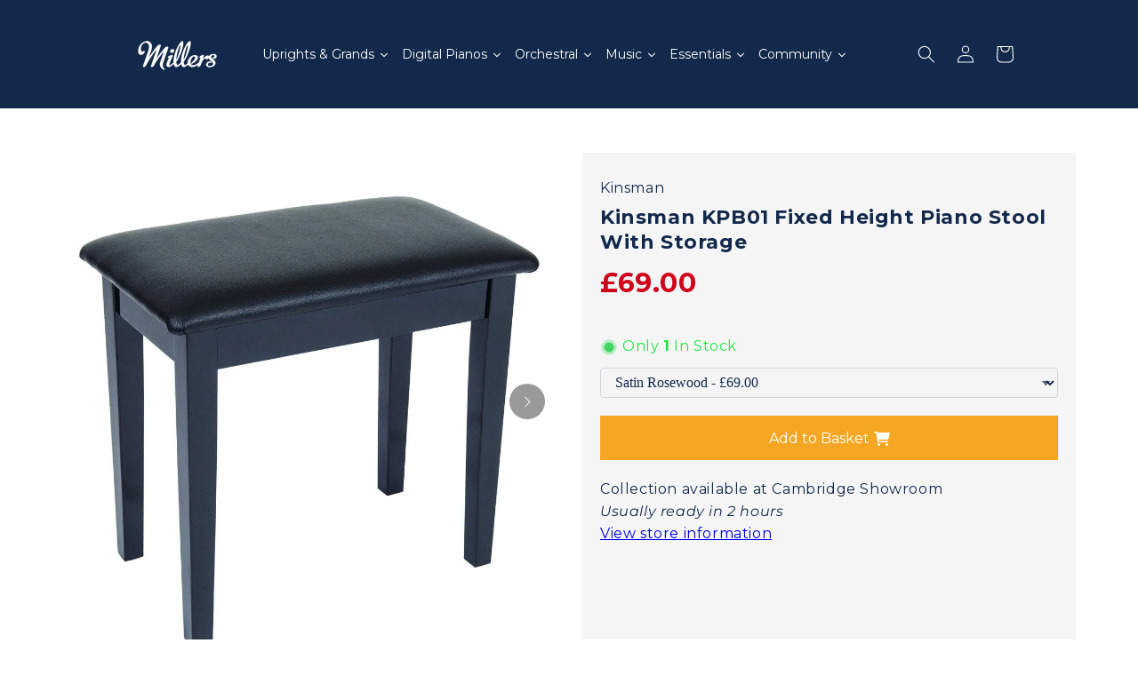

--- FILE ---
content_type: text/html; charset=utf-8
request_url: https://millersmusic.co.uk/products/kinsman-kpb01-adjustable-piano-stool-with-storage
body_size: 64515
content:
<!doctype html>
<html class="no-js" lang="en">
  <head>    
    
    <meta charset="utf-8">
    <meta http-equiv="X-UA-Compatible" content="IE=edge">
    <meta name="viewport" content="width=device-width,initial-scale=1">
    <meta name="theme-color" content="">
    
      <!-- Google Tag Manager -->
<script>(function(w,d,s,l,i){w[l]=w[l]||[];w[l].push({'gtm.start':
new Date().getTime(),event:'gtm.js'});var f=d.getElementsByTagName(s)[0],
j=d.createElement(s),dl=l!='dataLayer'?'&l='+l:'';j.async=true;j.src=
'https://www.googletagmanager.com/gtm.js?id='+i+dl;f.parentNode.insertBefore(j,f);
})(window,document,'script','dataLayer','GTM-N6SDLH');</script>
<!-- End Google Tag Manager -->
    
    <link rel="canonical" href="https://millersmusic.co.uk/products/kinsman-kpb01-adjustable-piano-stool-with-storage">
    <link rel="preconnect" href="https://cdn.shopify.com" crossorigin><link rel="icon" type="image/png" href="//millersmusic.co.uk/cdn/shop/files/Untitled_design_20_32x32.png?v=1646056814"><link rel="preconnect" href="https://fonts.shopifycdn.com" crossorigin><title>
      Kinsman KPB01 Fixed Height Piano Stool With Storage
 &ndash; Millers Music</title>

    
      <meta name="description" content="The Kinsman KPB01 Fixed Height Piano Stool combines sturdy construction with practical storage, offering a reliable seating solution for pianists. Its fixed height ensures consistent posture, while the integrated storage compartment provides convenient space for sheet music and accessories, keeping your practice area o">
    

    

<meta property="og:site_name" content="Millers Music">
<meta property="og:url" content="https://millersmusic.co.uk/products/kinsman-kpb01-adjustable-piano-stool-with-storage">
<meta property="og:title" content="Kinsman KPB01 Fixed Height Piano Stool With Storage">
<meta property="og:type" content="product">
<meta property="og:description" content="The Kinsman KPB01 Fixed Height Piano Stool combines sturdy construction with practical storage, offering a reliable seating solution for pianists. Its fixed height ensures consistent posture, while the integrated storage compartment provides convenient space for sheet music and accessories, keeping your practice area o"><meta property="og:image" content="http://millersmusic.co.uk/cdn/shop/products/kinsman-kpb01bk-piano-bench-black-p2738-6707_image.jpg?v=1672319675">
  <meta property="og:image:secure_url" content="https://millersmusic.co.uk/cdn/shop/products/kinsman-kpb01bk-piano-bench-black-p2738-6707_image.jpg?v=1672319675">
  <meta property="og:image:width" content="1000">
  <meta property="og:image:height" content="1000"><meta property="og:price:amount" content="69.00">
  <meta property="og:price:currency" content="GBP"><meta name="twitter:card" content="summary_large_image">
<meta name="twitter:title" content="Kinsman KPB01 Fixed Height Piano Stool With Storage">
<meta name="twitter:description" content="The Kinsman KPB01 Fixed Height Piano Stool combines sturdy construction with practical storage, offering a reliable seating solution for pianists. Its fixed height ensures consistent posture, while the integrated storage compartment provides convenient space for sheet music and accessories, keeping your practice area o">


    <script src="//millersmusic.co.uk/cdn/shop/t/31/assets/global.js?v=102850005070200365201694946300" defer="defer"></script>
    
  



  <script>window.performance && window.performance.mark && window.performance.mark('shopify.content_for_header.start');</script><meta name="google-site-verification" content="u3uNogztpFHf1yv1oNhRFslofdq-oRXmh60d9FKoDFA">
<meta name="facebook-domain-verification" content="bu74j3diuzm3oghgksmj1e0scylzpw">
<meta id="shopify-digital-wallet" name="shopify-digital-wallet" content="/55288234062/digital_wallets/dialog">
<meta name="shopify-checkout-api-token" content="0cc2413dc3f9ae6bd4e7af131647c4cf">
<link rel="alternate" type="application/json+oembed" href="https://millersmusic.co.uk/products/kinsman-kpb01-adjustable-piano-stool-with-storage.oembed">
<script async="async" src="/checkouts/internal/preloads.js?locale=en-GB"></script>
<link rel="preconnect" href="https://shop.app" crossorigin="anonymous">
<script async="async" src="https://shop.app/checkouts/internal/preloads.js?locale=en-GB&shop_id=55288234062" crossorigin="anonymous"></script>
<script id="apple-pay-shop-capabilities" type="application/json">{"shopId":55288234062,"countryCode":"GB","currencyCode":"GBP","merchantCapabilities":["supports3DS"],"merchantId":"gid:\/\/shopify\/Shop\/55288234062","merchantName":"Millers Music","requiredBillingContactFields":["postalAddress","email","phone"],"requiredShippingContactFields":["postalAddress","email","phone"],"shippingType":"shipping","supportedNetworks":["visa","maestro","masterCard","amex","discover","elo"],"total":{"type":"pending","label":"Millers Music","amount":"1.00"},"shopifyPaymentsEnabled":true,"supportsSubscriptions":true}</script>
<script id="shopify-features" type="application/json">{"accessToken":"0cc2413dc3f9ae6bd4e7af131647c4cf","betas":["rich-media-storefront-analytics"],"domain":"millersmusic.co.uk","predictiveSearch":true,"shopId":55288234062,"locale":"en"}</script>
<script>var Shopify = Shopify || {};
Shopify.shop = "millersmusiccentre.myshopify.com";
Shopify.locale = "en";
Shopify.currency = {"active":"GBP","rate":"1.0"};
Shopify.country = "GB";
Shopify.theme = {"name":"DAWN: Move Logo - REMOVE SPLIT MENU - 17Sep23","id":124092448846,"schema_name":"Dawn","schema_version":"3.0.0","theme_store_id":887,"role":"main"};
Shopify.theme.handle = "null";
Shopify.theme.style = {"id":null,"handle":null};
Shopify.cdnHost = "millersmusic.co.uk/cdn";
Shopify.routes = Shopify.routes || {};
Shopify.routes.root = "/";</script>
<script type="module">!function(o){(o.Shopify=o.Shopify||{}).modules=!0}(window);</script>
<script>!function(o){function n(){var o=[];function n(){o.push(Array.prototype.slice.apply(arguments))}return n.q=o,n}var t=o.Shopify=o.Shopify||{};t.loadFeatures=n(),t.autoloadFeatures=n()}(window);</script>
<script>
  window.ShopifyPay = window.ShopifyPay || {};
  window.ShopifyPay.apiHost = "shop.app\/pay";
  window.ShopifyPay.redirectState = null;
</script>
<script id="shop-js-analytics" type="application/json">{"pageType":"product"}</script>
<script defer="defer" async type="module" src="//millersmusic.co.uk/cdn/shopifycloud/shop-js/modules/v2/client.init-shop-cart-sync_CGREiBkR.en.esm.js"></script>
<script defer="defer" async type="module" src="//millersmusic.co.uk/cdn/shopifycloud/shop-js/modules/v2/chunk.common_Bt2Up4BP.esm.js"></script>
<script type="module">
  await import("//millersmusic.co.uk/cdn/shopifycloud/shop-js/modules/v2/client.init-shop-cart-sync_CGREiBkR.en.esm.js");
await import("//millersmusic.co.uk/cdn/shopifycloud/shop-js/modules/v2/chunk.common_Bt2Up4BP.esm.js");

  window.Shopify.SignInWithShop?.initShopCartSync?.({"fedCMEnabled":true,"windoidEnabled":true});

</script>
<script>
  window.Shopify = window.Shopify || {};
  if (!window.Shopify.featureAssets) window.Shopify.featureAssets = {};
  window.Shopify.featureAssets['shop-js'] = {"shop-cart-sync":["modules/v2/client.shop-cart-sync_CQNAmp__.en.esm.js","modules/v2/chunk.common_Bt2Up4BP.esm.js"],"init-windoid":["modules/v2/client.init-windoid_BMafEeJe.en.esm.js","modules/v2/chunk.common_Bt2Up4BP.esm.js"],"shop-cash-offers":["modules/v2/client.shop-cash-offers_3d66YIS3.en.esm.js","modules/v2/chunk.common_Bt2Up4BP.esm.js","modules/v2/chunk.modal_Dk0o9ppo.esm.js"],"init-fed-cm":["modules/v2/client.init-fed-cm_B-WG4sqw.en.esm.js","modules/v2/chunk.common_Bt2Up4BP.esm.js"],"shop-toast-manager":["modules/v2/client.shop-toast-manager_DhuhblEJ.en.esm.js","modules/v2/chunk.common_Bt2Up4BP.esm.js"],"shop-button":["modules/v2/client.shop-button_B5xLHL5j.en.esm.js","modules/v2/chunk.common_Bt2Up4BP.esm.js"],"avatar":["modules/v2/client.avatar_BTnouDA3.en.esm.js"],"init-shop-email-lookup-coordinator":["modules/v2/client.init-shop-email-lookup-coordinator_hqFayTDE.en.esm.js","modules/v2/chunk.common_Bt2Up4BP.esm.js"],"init-shop-cart-sync":["modules/v2/client.init-shop-cart-sync_CGREiBkR.en.esm.js","modules/v2/chunk.common_Bt2Up4BP.esm.js"],"shop-login-button":["modules/v2/client.shop-login-button_g5QkWrqe.en.esm.js","modules/v2/chunk.common_Bt2Up4BP.esm.js","modules/v2/chunk.modal_Dk0o9ppo.esm.js"],"pay-button":["modules/v2/client.pay-button_Cuf0bNvL.en.esm.js","modules/v2/chunk.common_Bt2Up4BP.esm.js"],"init-shop-for-new-customer-accounts":["modules/v2/client.init-shop-for-new-customer-accounts_Bxwhl6__.en.esm.js","modules/v2/client.shop-login-button_g5QkWrqe.en.esm.js","modules/v2/chunk.common_Bt2Up4BP.esm.js","modules/v2/chunk.modal_Dk0o9ppo.esm.js"],"init-customer-accounts-sign-up":["modules/v2/client.init-customer-accounts-sign-up_al3d1WE3.en.esm.js","modules/v2/client.shop-login-button_g5QkWrqe.en.esm.js","modules/v2/chunk.common_Bt2Up4BP.esm.js","modules/v2/chunk.modal_Dk0o9ppo.esm.js"],"shop-follow-button":["modules/v2/client.shop-follow-button_B9MutJJO.en.esm.js","modules/v2/chunk.common_Bt2Up4BP.esm.js","modules/v2/chunk.modal_Dk0o9ppo.esm.js"],"checkout-modal":["modules/v2/client.checkout-modal_OBPaeP-J.en.esm.js","modules/v2/chunk.common_Bt2Up4BP.esm.js","modules/v2/chunk.modal_Dk0o9ppo.esm.js"],"init-customer-accounts":["modules/v2/client.init-customer-accounts_Brxa5h1K.en.esm.js","modules/v2/client.shop-login-button_g5QkWrqe.en.esm.js","modules/v2/chunk.common_Bt2Up4BP.esm.js","modules/v2/chunk.modal_Dk0o9ppo.esm.js"],"lead-capture":["modules/v2/client.lead-capture_BBBv1Qpe.en.esm.js","modules/v2/chunk.common_Bt2Up4BP.esm.js","modules/v2/chunk.modal_Dk0o9ppo.esm.js"],"shop-login":["modules/v2/client.shop-login_DoNRI_y4.en.esm.js","modules/v2/chunk.common_Bt2Up4BP.esm.js","modules/v2/chunk.modal_Dk0o9ppo.esm.js"],"payment-terms":["modules/v2/client.payment-terms_BlOJedZ2.en.esm.js","modules/v2/chunk.common_Bt2Up4BP.esm.js","modules/v2/chunk.modal_Dk0o9ppo.esm.js"]};
</script>
<script>(function() {
  var isLoaded = false;
  function asyncLoad() {
    if (isLoaded) return;
    isLoaded = true;
    var urls = ["https:\/\/cdn.hengam.io\/restock-alerts-sdk.js?shop=millersmusiccentre.myshopify.com"];
    for (var i = 0; i < urls.length; i++) {
      var s = document.createElement('script');
      s.type = 'text/javascript';
      s.async = true;
      s.src = urls[i];
      var x = document.getElementsByTagName('script')[0];
      x.parentNode.insertBefore(s, x);
    }
  };
  if(window.attachEvent) {
    window.attachEvent('onload', asyncLoad);
  } else {
    window.addEventListener('load', asyncLoad, false);
  }
})();</script>
<script id="__st">var __st={"a":55288234062,"offset":0,"reqid":"259b4013-fb64-4de1-9f98-67e51aa4f776-1762746686","pageurl":"millersmusic.co.uk\/products\/kinsman-kpb01-adjustable-piano-stool-with-storage","u":"927a2f56ccf5","p":"product","rtyp":"product","rid":6848355532878};</script>
<script>window.ShopifyPaypalV4VisibilityTracking = true;</script>
<script id="captcha-bootstrap">!function(){'use strict';const t='contact',e='account',n='new_comment',o=[[t,t],['blogs',n],['comments',n],[t,'customer']],c=[[e,'customer_login'],[e,'guest_login'],[e,'recover_customer_password'],[e,'create_customer']],r=t=>t.map((([t,e])=>`form[action*='/${t}']:not([data-nocaptcha='true']) input[name='form_type'][value='${e}']`)).join(','),a=t=>()=>t?[...document.querySelectorAll(t)].map((t=>t.form)):[];function s(){const t=[...o],e=r(t);return a(e)}const i='password',u='form_key',d=['recaptcha-v3-token','g-recaptcha-response','h-captcha-response',i],f=()=>{try{return window.sessionStorage}catch{return}},m='__shopify_v',_=t=>t.elements[u];function p(t,e,n=!1){try{const o=window.sessionStorage,c=JSON.parse(o.getItem(e)),{data:r}=function(t){const{data:e,action:n}=t;return t[m]||n?{data:e,action:n}:{data:t,action:n}}(c);for(const[e,n]of Object.entries(r))t.elements[e]&&(t.elements[e].value=n);n&&o.removeItem(e)}catch(o){console.error('form repopulation failed',{error:o})}}const l='form_type',E='cptcha';function T(t){t.dataset[E]=!0}const w=window,h=w.document,L='Shopify',v='ce_forms',y='captcha';let A=!1;((t,e)=>{const n=(g='f06e6c50-85a8-45c8-87d0-21a2b65856fe',I='https://cdn.shopify.com/shopifycloud/storefront-forms-hcaptcha/ce_storefront_forms_captcha_hcaptcha.v1.5.2.iife.js',D={infoText:'Protected by hCaptcha',privacyText:'Privacy',termsText:'Terms'},(t,e,n)=>{const o=w[L][v],c=o.bindForm;if(c)return c(t,g,e,D).then(n);var r;o.q.push([[t,g,e,D],n]),r=I,A||(h.body.append(Object.assign(h.createElement('script'),{id:'captcha-provider',async:!0,src:r})),A=!0)});var g,I,D;w[L]=w[L]||{},w[L][v]=w[L][v]||{},w[L][v].q=[],w[L][y]=w[L][y]||{},w[L][y].protect=function(t,e){n(t,void 0,e),T(t)},Object.freeze(w[L][y]),function(t,e,n,w,h,L){const[v,y,A,g]=function(t,e,n){const i=e?o:[],u=t?c:[],d=[...i,...u],f=r(d),m=r(i),_=r(d.filter((([t,e])=>n.includes(e))));return[a(f),a(m),a(_),s()]}(w,h,L),I=t=>{const e=t.target;return e instanceof HTMLFormElement?e:e&&e.form},D=t=>v().includes(t);t.addEventListener('submit',(t=>{const e=I(t);if(!e)return;const n=D(e)&&!e.dataset.hcaptchaBound&&!e.dataset.recaptchaBound,o=_(e),c=g().includes(e)&&(!o||!o.value);(n||c)&&t.preventDefault(),c&&!n&&(function(t){try{if(!f())return;!function(t){const e=f();if(!e)return;const n=_(t);if(!n)return;const o=n.value;o&&e.removeItem(o)}(t);const e=Array.from(Array(32),(()=>Math.random().toString(36)[2])).join('');!function(t,e){_(t)||t.append(Object.assign(document.createElement('input'),{type:'hidden',name:u})),t.elements[u].value=e}(t,e),function(t,e){const n=f();if(!n)return;const o=[...t.querySelectorAll(`input[type='${i}']`)].map((({name:t})=>t)),c=[...d,...o],r={};for(const[a,s]of new FormData(t).entries())c.includes(a)||(r[a]=s);n.setItem(e,JSON.stringify({[m]:1,action:t.action,data:r}))}(t,e)}catch(e){console.error('failed to persist form',e)}}(e),e.submit())}));const S=(t,e)=>{t&&!t.dataset[E]&&(n(t,e.some((e=>e===t))),T(t))};for(const o of['focusin','change'])t.addEventListener(o,(t=>{const e=I(t);D(e)&&S(e,y())}));const B=e.get('form_key'),M=e.get(l),P=B&&M;t.addEventListener('DOMContentLoaded',(()=>{const t=y();if(P)for(const e of t)e.elements[l].value===M&&p(e,B);[...new Set([...A(),...v().filter((t=>'true'===t.dataset.shopifyCaptcha))])].forEach((e=>S(e,t)))}))}(h,new URLSearchParams(w.location.search),n,t,e,['guest_login'])})(!0,!0)}();</script>
<script integrity="sha256-52AcMU7V7pcBOXWImdc/TAGTFKeNjmkeM1Pvks/DTgc=" data-source-attribution="shopify.loadfeatures" defer="defer" src="//millersmusic.co.uk/cdn/shopifycloud/storefront/assets/storefront/load_feature-81c60534.js" crossorigin="anonymous"></script>
<script crossorigin="anonymous" defer="defer" src="//millersmusic.co.uk/cdn/shopifycloud/storefront/assets/shopify_pay/storefront-65b4c6d7.js?v=20250812"></script>
<script data-source-attribution="shopify.dynamic_checkout.dynamic.init">var Shopify=Shopify||{};Shopify.PaymentButton=Shopify.PaymentButton||{isStorefrontPortableWallets:!0,init:function(){window.Shopify.PaymentButton.init=function(){};var t=document.createElement("script");t.src="https://millersmusic.co.uk/cdn/shopifycloud/portable-wallets/latest/portable-wallets.en.js",t.type="module",document.head.appendChild(t)}};
</script>
<script data-source-attribution="shopify.dynamic_checkout.buyer_consent">
  function portableWalletsHideBuyerConsent(e){var t=document.getElementById("shopify-buyer-consent"),n=document.getElementById("shopify-subscription-policy-button");t&&n&&(t.classList.add("hidden"),t.setAttribute("aria-hidden","true"),n.removeEventListener("click",e))}function portableWalletsShowBuyerConsent(e){var t=document.getElementById("shopify-buyer-consent"),n=document.getElementById("shopify-subscription-policy-button");t&&n&&(t.classList.remove("hidden"),t.removeAttribute("aria-hidden"),n.addEventListener("click",e))}window.Shopify?.PaymentButton&&(window.Shopify.PaymentButton.hideBuyerConsent=portableWalletsHideBuyerConsent,window.Shopify.PaymentButton.showBuyerConsent=portableWalletsShowBuyerConsent);
</script>
<script data-source-attribution="shopify.dynamic_checkout.cart.bootstrap">document.addEventListener("DOMContentLoaded",(function(){function t(){return document.querySelector("shopify-accelerated-checkout-cart, shopify-accelerated-checkout")}if(t())Shopify.PaymentButton.init();else{new MutationObserver((function(e,n){t()&&(Shopify.PaymentButton.init(),n.disconnect())})).observe(document.body,{childList:!0,subtree:!0})}}));
</script>
<script id='scb4127' type='text/javascript' async='' src='https://millersmusic.co.uk/cdn/shopifycloud/privacy-banner/storefront-banner.js'></script><link id="shopify-accelerated-checkout-styles" rel="stylesheet" media="screen" href="https://millersmusic.co.uk/cdn/shopifycloud/portable-wallets/latest/accelerated-checkout-backwards-compat.css" crossorigin="anonymous">
<style id="shopify-accelerated-checkout-cart">
        #shopify-buyer-consent {
  margin-top: 1em;
  display: inline-block;
  width: 100%;
}

#shopify-buyer-consent.hidden {
  display: none;
}

#shopify-subscription-policy-button {
  background: none;
  border: none;
  padding: 0;
  text-decoration: underline;
  font-size: inherit;
  cursor: pointer;
}

#shopify-subscription-policy-button::before {
  box-shadow: none;
}

      </style>
<script id="sections-script" data-sections="header,footer" defer="defer" src="//millersmusic.co.uk/cdn/shop/t/31/compiled_assets/scripts.js?15150"></script>
<script>window.performance && window.performance.mark && window.performance.mark('shopify.content_for_header.end');</script>


    <style data-shopify>
      @font-face {
  font-family: Montserrat;
  font-weight: 400;
  font-style: normal;
  font-display: swap;
  src: url("//millersmusic.co.uk/cdn/fonts/montserrat/montserrat_n4.81949fa0ac9fd2021e16436151e8eaa539321637.woff2") format("woff2"),
       url("//millersmusic.co.uk/cdn/fonts/montserrat/montserrat_n4.a6c632ca7b62da89c3594789ba828388aac693fe.woff") format("woff");
}

      @font-face {
  font-family: Montserrat;
  font-weight: 700;
  font-style: normal;
  font-display: swap;
  src: url("//millersmusic.co.uk/cdn/fonts/montserrat/montserrat_n7.3c434e22befd5c18a6b4afadb1e3d77c128c7939.woff2") format("woff2"),
       url("//millersmusic.co.uk/cdn/fonts/montserrat/montserrat_n7.5d9fa6e2cae713c8fb539a9876489d86207fe957.woff") format("woff");
}

      @font-face {
  font-family: Montserrat;
  font-weight: 400;
  font-style: italic;
  font-display: swap;
  src: url("//millersmusic.co.uk/cdn/fonts/montserrat/montserrat_i4.5a4ea298b4789e064f62a29aafc18d41f09ae59b.woff2") format("woff2"),
       url("//millersmusic.co.uk/cdn/fonts/montserrat/montserrat_i4.072b5869c5e0ed5b9d2021e4c2af132e16681ad2.woff") format("woff");
}

      @font-face {
  font-family: Montserrat;
  font-weight: 700;
  font-style: italic;
  font-display: swap;
  src: url("//millersmusic.co.uk/cdn/fonts/montserrat/montserrat_i7.a0d4a463df4f146567d871890ffb3c80408e7732.woff2") format("woff2"),
       url("//millersmusic.co.uk/cdn/fonts/montserrat/montserrat_i7.f6ec9f2a0681acc6f8152c40921d2a4d2e1a2c78.woff") format("woff");
}

      @font-face {
  font-family: Montserrat;
  font-weight: 600;
  font-style: normal;
  font-display: swap;
  src: url("//millersmusic.co.uk/cdn/fonts/montserrat/montserrat_n6.1326b3e84230700ef15b3a29fb520639977513e0.woff2") format("woff2"),
       url("//millersmusic.co.uk/cdn/fonts/montserrat/montserrat_n6.652f051080eb14192330daceed8cd53dfdc5ead9.woff") format("woff");
}


      :root {
        --font-body-family: Montserrat, sans-serif;
        --font-body-style: normal;
        --font-body-weight: 400;

        --font-heading-family: Montserrat, sans-serif;
        --font-heading-style: normal;
        --font-heading-weight: 600;

        --font-body-scale: 1.0;
        --font-heading-scale: 1.0;

        --color-base-text: 19, 41, 75;
        --color-shadow: 19, 41, 75;
        --color-base-background-1: 255, 255, 255;
        --color-base-background-2: 19, 41, 75;
        --color-base-solid-button-labels: 255, 255, 255;
        --color-base-outline-button-labels: 122, 173, 211;
        --color-base-accent-1: 19, 41, 75;
        --color-base-accent-2: 19, 41, 75;
        --payment-terms-background-color: #ffffff;

        --gradient-base-background-1: white;
        --gradient-base-background-2: #13294b;
        --gradient-base-accent-1: white;
        --gradient-base-accent-2: black;

        --media-padding: px;
        --media-border-opacity: 0.05;
        --media-border-width: 1px;
        --media-radius: 0px;
        --media-shadow-opacity: 0.0;
        --media-shadow-horizontal-offset: 0px;
        --media-shadow-vertical-offset: 0px;
        --media-shadow-blur-radius: 0px;

        --page-width: 110rem;
        --page-width-margin: 0rem;

        --card-image-padding: 0.0rem;
        --card-corner-radius: 0.0rem;
        --card-text-alignment: left;
        --card-border-width: 0.0rem;
        --card-border-opacity: 0.0;
        --card-shadow-opacity: 0.1;
        --card-shadow-horizontal-offset: 0.0rem;
        --card-shadow-vertical-offset: 0.0rem;
        --card-shadow-blur-radius: 0.0rem;

        --badge-corner-radius: 4.0rem;

        --popup-border-width: 1px;
        --popup-border-opacity: 0.1;
        --popup-corner-radius: 0px;
        --popup-shadow-opacity: 0.0;
        --popup-shadow-horizontal-offset: 0px;
        --popup-shadow-vertical-offset: 0px;
        --popup-shadow-blur-radius: 0px;

        --drawer-border-width: 1px;
        --drawer-border-opacity: 0.1;
        --drawer-shadow-opacity: 0.0;
        --drawer-shadow-horizontal-offset: 0px;
        --drawer-shadow-vertical-offset: 0px;
        --drawer-shadow-blur-radius: 0px;

        --spacing-sections-desktop: 0px;
        --spacing-sections-mobile: 0px;

        --grid-desktop-vertical-spacing: 8px;
        --grid-desktop-horizontal-spacing: 8px;
        --grid-mobile-vertical-spacing: 4px;
        --grid-mobile-horizontal-spacing: 4px;

        --text-boxes-border-opacity: 0.0;
        --text-boxes-border-width: 0px;
        --text-boxes-radius: 0px;
        --text-boxes-shadow-opacity: 0.0;
        --text-boxes-shadow-horizontal-offset: 0px;
        --text-boxes-shadow-vertical-offset: 0px;
        --text-boxes-shadow-blur-radius: 0px;

        --buttons-radius: 0px;
        --buttons-radius-outset: 0px;
        --buttons-border-width: 2px;
        --buttons-border-opacity: 1.0;
        --buttons-shadow-opacity: 0.0;
        --buttons-shadow-horizontal-offset: 0px;
        --buttons-shadow-vertical-offset: 0px;
        --buttons-shadow-blur-radius: 0px;
        --buttons-border-offset: 0px;

        --inputs-radius: 0px;
        --inputs-border-width: 1px;
        --inputs-border-opacity: 0.55;
        --inputs-shadow-opacity: 0.0;
        --inputs-shadow-horizontal-offset: 0px;
        --inputs-margin-offset: 0px;
        --inputs-shadow-vertical-offset: 0px;
        --inputs-shadow-blur-radius: 0px;
        --inputs-radius-outset: 0px;

        --variant-pills-radius: 40px;
        --variant-pills-border-width: 1px;
        --variant-pills-border-opacity: 0.55;
        --variant-pills-shadow-opacity: 0.0;
        --variant-pills-shadow-horizontal-offset: 0px;
        --variant-pills-shadow-vertical-offset: 0px;
        --variant-pills-shadow-blur-radius: 0px;
      }

      *,
      *::before,
      *::after {
        box-sizing: inherit;
      }

      html {
        box-sizing: border-box;
        font-size: calc(var(--font-body-scale) * 62.5%);
        height: 100%;
      }

      body {
        display: grid;
        grid-template-rows: auto auto 1fr auto;
        grid-template-columns: 100%;
        min-height: 100%;
        margin: 0;
        font-size: 1.5rem;
        letter-spacing: 0.06rem;
        line-height: calc(1 + 0.8 / var(--font-body-scale));
        font-family: var(--font-body-family);
        font-style: var(--font-body-style);
        font-weight: var(--font-body-weight);
      }

      @media screen and (min-width: 750px) {
        body {
          font-size: 1.6rem;
        }
      }
    </style>

    <link href="//millersmusic.co.uk/cdn/shop/t/31/assets/base.css?v=21092003697156998031694946300" rel="stylesheet" type="text/css" media="all" />
<link rel="preload" as="font" href="//millersmusic.co.uk/cdn/fonts/montserrat/montserrat_n4.81949fa0ac9fd2021e16436151e8eaa539321637.woff2" type="font/woff2" crossorigin><link rel="preload" as="font" href="//millersmusic.co.uk/cdn/fonts/montserrat/montserrat_n6.1326b3e84230700ef15b3a29fb520639977513e0.woff2" type="font/woff2" crossorigin><link rel="stylesheet" href="//millersmusic.co.uk/cdn/shop/t/31/assets/component-predictive-search.css?v=165644661289088488651694946300" media="print" onload="this.media='all'"><script>document.documentElement.className = document.documentElement.className.replace('no-js', 'js');
    if (Shopify.designMode) {
      document.documentElement.classList.add('shopify-design-mode');
    }
      </script>
  








































































































































































<!-- PageFly Header Render begins -->
  
  <script>
    window.addEventListener('load', () => {
      // fallback for gtag when not initialized
      if(typeof window.gtag !== 'function') {
        window.gtag = (str1, str2, obj) => {
        }
      }
    }) 
  </script>
  <!-- PageFly begins loading Google fonts --><link rel="preconnect" href="https://fonts.googleapis.com"><link rel="preconnect" href="https://fonts.gstatic.com" crossorigin><link rel="preload" as="style" fetchpriority="low" href="https://fonts.googleapis.com/css2?family=Montserrat:wght@400;700&family=Arvo:wght@400&family=Montserrat:wght@400&family=Barlow+Condensed:wght@400;700;800&family=Barlow:wght@400;600;800&display=block"><link rel="stylesheet" href="https://fonts.googleapis.com/css2?family=Montserrat:wght@400;700&family=Arvo:wght@400&family=Montserrat:wght@400&family=Barlow+Condensed:wght@400;700;800&family=Barlow:wght@400;600;800&display=block" media="(min-width: 640px)"><link rel="stylesheet" href="https://fonts.googleapis.com/css2?family=Montserrat:wght@400;700&family=Arvo:wght@400&family=Montserrat:wght@400&family=Barlow+Condensed:wght@400;700;800&family=Barlow:wght@400;600;800&display=block" media="print" onload="this.onload=null;this.media='all'"><!-- PageFly ends loading Google fonts -->

<style>.__pf .pf-c-ct,.__pf .pf-c-lt,.__pf .pf-c-rt{align-content:flex-start}.__pf .oh,.pf-sr-only{overflow:hidden}.__pf img,.__pf video{max-width:100%;border:0;vertical-align:middle}.__pf [tabIndex],.__pf button,.__pf input,.__pf select,.__pf textarea{touch-action:manipulation}.__pf:not([data-pf-editor-version=gen-2]) :focus-visible{outline:0!important;box-shadow:none!important}.__pf:not([data-pf-editor-version=gen-2]) :not(input):not(select):not(textarea):not([data-active=true]):focus-visible{border:none!important}.__pf *,.__pf :after,.__pf :before{box-sizing:border-box}.__pf [disabled],.__pf [readonly]{cursor:default}.__pf [data-href],.__pf button:not([data-pf-id]):hover{cursor:pointer}.__pf [disabled]:not([disabled=false]),.pf-dialog svg{pointer-events:none}.__pf [hidden]{display:none!important}.__pf [data-link=inherit]{color:inherit;text-decoration:none}.__pf [data-pf-placeholder]{outline:0;height:auto;display:none;pointer-events:none!important}.__pf .pf-ifr,.__pf [style*="--ratio"] img{height:100%;left:0;top:0;width:100%;position:absolute}.__pf .pf-r,.__pf .pf-r-eh>.pf-c{display:flex}.__pf [style*="--cw"]{padding:0 15px;width:100%;margin:auto;max-width:var(--cw)}.__pf .pf-ifr{border:0}.__pf .pf-bg-lazy{background-image:none!important}.__pf .pf-r{flex-wrap:wrap}.__pf .pf-r-dg{display:grid}.__pf [style*="--c-xs"]{max-width:calc(100%/12*var(--c-xs));flex-basis:calc(100%/12*var(--c-xs))}.__pf [style*="--s-xs"]{margin:0 calc(-1 * var(--s-xs))}.__pf [style*="--s-xs"]>.pf-c{padding:var(--s-xs)}.__pf .pf-r-ew>.pf-c{flex-grow:1;flex-basis:0}.__pf [style*="--ew-xs"]>.pf-c{flex-basis:calc(100% / var(--ew-xs));max-width:calc(100% / var(--ew-xs))}.__pf [style*="--ratio"]{position:relative;padding-bottom:var(--ratio)}.main-content{padding:0}.footer-section,.site-footer,.site-footer-wrapper,main .accent-background+.shopify-section{margin:0}@media (max-width:767.4999px){.__pf .pf-hide{display:none!important}}@media (max-width:1024.4999px) and (min-width:767.5px){.__pf .pf-sm-hide{display:none!important}}@media (max-width:1199.4999px) and (min-width:1024.5px){.__pf .pf-md-hide{display:none!important}}@media (min-width:767.5px){.__pf [style*="--s-sm"]{margin:0 calc(-1 * var(--s-sm))}.__pf [style*="--c-sm"]{max-width:calc(100%/12*var(--c-sm));flex-basis:calc(100%/12*var(--c-sm))}.__pf [style*="--s-sm"]>.pf-c{padding:var(--s-sm)}.__pf [style*="--ew-sm"]>.pf-c{flex-basis:calc(100% / var(--ew-sm));max-width:calc(100% / var(--ew-sm))}}@media (min-width:1024.5px){.__pf [style*="--s-md"]{margin:0 calc(-1 * var(--s-md))}.__pf [style*="--c-md"]{max-width:calc(100%/12*var(--c-md));flex-basis:calc(100%/12*var(--c-md))}.__pf [style*="--s-md"]>.pf-c{padding:var(--s-md)}.__pf [style*="--ew-md"]>.pf-c{flex-basis:calc(100% / var(--ew-md));max-width:calc(100% / var(--ew-md))}}@media (min-width:1199.5px){.__pf [style*="--s-lg"]{margin:0 calc(-1 * var(--s-lg))}.__pf [style*="--c-lg"]{max-width:calc(100%/12*var(--c-lg));flex-basis:calc(100%/12*var(--c-lg))}.__pf [style*="--s-lg"]>.pf-c{padding:var(--s-lg)}.__pf [style*="--ew-lg"]>.pf-c{flex-basis:calc(100% / var(--ew-lg));max-width:calc(100% / var(--ew-lg))}.__pf .pf-lg-hide{display:none!important}}.__pf .pf-r-eh>.pf-c>div{width:100%}.__pf .pf-c-lt{justify-content:flex-start;align-items:flex-start}.__pf .pf-c-ct{justify-content:center;align-items:flex-start}.__pf .pf-c-rt{justify-content:flex-end;align-items:flex-start}.__pf .pf-c-lm{justify-content:flex-start;align-items:center;align-content:center}.__pf .pf-c-cm{justify-content:center;align-items:center;align-content:center}.__pf .pf-c-rm{justify-content:flex-end;align-items:center;align-content:center}.__pf .pf-c-cb,.__pf .pf-c-lb,.__pf .pf-c-rb{align-content:flex-end}.__pf .pf-c-lb{justify-content:flex-start;align-items:flex-end}.__pf .pf-c-cb{justify-content:center;align-items:flex-end}.__pf .pf-c-rb{justify-content:flex-end;align-items:flex-end}.pf-no-border:not(:focus-visible){border:none;outline:0}.pf-sr-only{position:absolute;width:1px;height:1px;padding:0;clip:rect(0,0,0,0);white-space:nowrap;clip-path:inset(50%);border:0}.pf-close-dialog-btn,.pf-dialog{background:0 0;border:none;padding:0}.pf-visibility-hidden{visibility:hidden}.pf-dialog{top:50%;left:50%;transform:translate(-50%,-50%);max-height:min(calc(9/16*100vw),calc(100% - 6px - 2em));-webkit-overflow-scrolling:touch;overflow:hidden;margin:0}.pf-dialog::backdrop{background:rgba(0,0,0,.9);opacity:1}.pf-close-dialog-btn{position:absolute;top:0;right:0;height:16px;margin-bottom:8px;cursor:pointer}.pf-close-dialog-btn:not(:focus-visible){box-shadow:none}.pf-dialog-content{display:block;margin:24px auto auto;width:100%;height:calc(100% - 24px)}.pf-dialog-content>*{width:100%;height:100%;border:0}</style>
<style>@media all{.__pf .pf-gs-button-1,.__pf .pf-gs-button-2{font-size:16px;line-height:16px;letter-spacing:0;padding:12px 20px;margin:0}.__pf .pf-gs-button-3:hover,.__pf .pf-gs-button-4:hover{color:var(--pf-foreground-color)}.__pf{--pf-primary-color:rgb(19, 41, 75);--pf-secondary-color:rgb(122, 173, 211);--pf-foreground-color:rgb(255, 255, 255);--pf-background-color:rgb(141, 141, 141);--pf-color-5:rgb(17, 18, 19);--pf-color-6:rgb(246, 197, 103);--pf-color-7:rgb(121, 202, 216);--pf-color-8:rgb(240, 240, 240);--pf-primary-font:"Montserrat";--pf-secondary-font:"Arvo";--pf-tertiary-font:"Source Sans Pro";--pf-4th-font:"Source Sans Pro";--pf-5th-font:"Source Sans Pro";--pf-6th-font:"Poppins"}.__pf .pf-gs-button-1{background-color:#919da9;color:#fff}.__pf .pf-gs-button-3:hover,.__pf .pf-gs-button-4:hover,.__pf .pf-gs-button-5{background-color:var(--pf-primary-color);font-family:var(--pf-primary-font)}.__pf .pf-gs-button-2{color:#919da9;border:1px solid #919da9}.__pf .pf-gs-button-3,.__pf .pf-gs-button-4{color:var(--pf-primary-color);border-radius:0;border:1px solid #13294b;padding:12px 20px;margin:0;font-size:13px;line-height:16px;letter-spacing:0;transition:.3s;font-family:var(--pf-primary-font)}.__pf .pf-gs-button-5,.__pf .pf-gs-button-6{padding:12px 20px;font-size:16px;line-height:16px;letter-spacing:0}.__pf .pf-gs-button-5{color:#fff;border-radius:40px;margin:0}.__pf .pf-gs-button-6{color:#919da9;border-style:solid;border-color:#919da9;border-width:0 3px 3px 0;margin:0}.__pf .pf-gs-icon-1,.__pf .pf-gs-icon-2{background-color:#919da9;color:#fff;padding:8px;margin:0;border-style:none}.__pf .pf-gs-icon-1{border-radius:0}.__pf .pf-gs-icon-2{border-radius:50%}.__pf .pf-gs-icon-3,.__pf .pf-gs-icon-4{background-color:#fff;color:#919da9;padding:8px;margin:0;border:1px solid #919da9}.__pf .pf-gs-icon-4{border-radius:50%}.__pf .pf-gs-icon-5,.__pf .pf-gs-icon-6{background-color:#f5f5f5;color:#919da9;padding:8px;margin:0;border:1px solid #919da9}.__pf .pf-gs-icon-6{border-radius:50%}.__pf .pf-gs-image-1{width:100%}.__pf .pf-gs-image-2{border:3px solid #919da9;width:100%}.__pf .pf-gs-image-3{border:3px solid #919da9;padding:10px;width:100%}.__pf .pf-gs-image-4,.__pf .pf-gs-image-5{border-radius:50%;width:100%}.__pf .pf-gs-image-5{border:3px solid #919da9}.__pf .pf-gs-image-6{border-radius:50%;border:3px solid #919da9;padding:10px;width:100%}.__pf .pf-gs-heading-1,.__pf .pf-gs-heading-2,.__pf .pf-gs-heading-3,.__pf .pf-gs-heading-4,.__pf .pf-gs-heading-5{color:#000;padding:0;margin:18px 0}.__pf .pf-gs-heading-1{font-size:32px;font-family:var(--pf-primary-font);font-weight:700}.__pf .pf-gs-heading-2{font-size:24px}.__pf .pf-gs-heading-3{font-size:20px}.__pf .pf-gs-heading-4{font-size:18px}.__pf .pf-gs-heading-5{font-size:16px}.__pf .pf-gs-heading-6{margin:18px 0;font-size:14px;color:#000;padding:0}.__pf .pf-gs-paragraph-1,.__pf .pf-gs-paragraph-2,.__pf .pf-gs-paragraph-3,.__pf .pf-gs-paragraph-4{color:#000;padding:0;margin:16px 0;font-size:16px}.__pf .pf-gs-paragraph-1{text-align:left}.__pf .pf-gs-paragraph-2{text-align:right}.__pf .pf-gs-paragraph-3{text-align:center}.__pf .pf-gs-divider-1,.__pf .pf-gs-divider-2,.__pf .pf-gs-divider-3{padding:16px 0;margin:0;font-size:2px}.__pf .pf-gs-divider-1{color:#919da9}.__pf .pf-gs-divider-2{color:#444749}.__pf .pf-gs-divider-3{color:#b9bfca}}</style>
<style>.pf-color-scheme-1,.pf-color-scheme-2{--pf-scheme-shadow-color:rgb(0, 0, 0, 0.25)}.pf-color-scheme-1{--pf-scheme-bg-color: ;--pf-scheme-text-color: ;--pf-scheme-btn-bg-color: ;--pf-scheme-btn-text-color: ;--pf-scheme-border-color: ;background-color:var(--pf-scheme-bg-color);background-image:var(--pf-scheme-bg-gradient-color);border-color:var(--pf-scheme-border-color);color:var(--pf-scheme-text-color)}.pf-color-scheme-2,.pf-color-scheme-3{--pf-scheme-btn-text-color:rgb(255, 255, 255);background-color:var(--pf-scheme-bg-color);background-image:var(--pf-scheme-bg-gradient-color);border-color:var(--pf-scheme-border-color);color:var(--pf-scheme-text-color)}.pf-color-scheme-2{--pf-scheme-bg-color:rgba(255, 255, 255, 0);--pf-scheme-text-color:rgb(11, 37, 88);--pf-scheme-btn-bg-color:rgb(145, 157, 169);--pf-scheme-border-color:rgb(11, 37, 88);--pf-scheme-custom-color-1:rgb(245, 166, 35)}.pf-color-scheme-3,.pf-color-scheme-4{--pf-scheme-text-color:rgb(18, 18, 18);--pf-scheme-btn-bg-color:rgb(18, 18, 18);--pf-scheme-border-color:rgb(18, 18, 18)}.pf-color-scheme-3,.pf-color-scheme-4,.pf-color-scheme-5{--pf-scheme-shadow-color:rgb(18, 18, 18)}.pf-color-scheme-3{--pf-scheme-bg-color:rgb(255, 255, 255)}.pf-color-scheme-4{--pf-scheme-bg-color:rgb(243, 243, 243);--pf-scheme-btn-text-color:rgb(243, 243, 243);background-color:var(--pf-scheme-bg-color);background-image:var(--pf-scheme-bg-gradient-color);border-color:var(--pf-scheme-border-color);color:var(--pf-scheme-text-color)}.pf-color-scheme-5,.pf-color-scheme-6,.pf-color-scheme-7{--pf-scheme-btn-bg-color:rgb(255, 255, 255);--pf-scheme-border-color:rgb(255, 255, 255);background-color:var(--pf-scheme-bg-color);background-image:var(--pf-scheme-bg-gradient-color);border-color:var(--pf-scheme-border-color);color:var(--pf-scheme-text-color)}.pf-color-scheme-5{--pf-scheme-bg-color:rgb(36, 40, 51);--pf-scheme-text-color:rgb(255, 255, 255);--pf-scheme-btn-text-color:rgb(0, 0, 0)}.pf-color-scheme-6{--pf-scheme-bg-color:rgb(255, 255, 255);--pf-scheme-text-color:rgb(11, 37, 88);--pf-scheme-btn-text-color:rgb(11, 37, 88);--pf-scheme-shadow-color:rgba(200, 199, 199, 0.7);--pf-scheme-custom-color-1:rgb(11, 37, 88);--pf-scheme-custom-color-2:rgb(54, 242, 135);--pf-scheme-custom-color-3:rgb(227, 219, 213)}.pf-color-scheme-7{--pf-scheme-bg-color:rgb(51, 79, 180);--pf-scheme-text-color:rgb(255, 255, 255);--pf-scheme-btn-text-color:rgb(51, 79, 180);--pf-scheme-shadow-color:rgb(18, 18, 18)}[data-pf-type^=Button]{background-color:var(--pf-scheme-btn-bg-color);background-image:var(--pf-scheme-btn-bg-gradient-color);color:var(--pf-scheme-btn-text-color)}.pf-typography-7{font-family:Barlow Condensed;font-weight:800;font-size:40px;text-transform:uppercase;letter-spacing:-1px}@media all{.__pf .pf-button-2{background-color:#13294b;color:#fff;padding:15px 20px;font-size:13px;line-height:16px;letter-spacing:0;font-family:Montserrat}.__pf .pf-button-3,.__pf .pf-button-4{color:#13294b;background-color:#fff;font-size:13px;font-family:Montserrat;line-height:16px;letter-spacing:0}.__pf .pf-button-3{border:1px solid #13294b;padding:12px 20px}.__pf .pf-button-4{border-radius:0;border:1px solid #13294b;padding:12px 20px;margin:0;transition:.3s}.__pf .pf-button-5{color:#fff;border-radius:0;border:1px solid #13294b;padding:12px 20px;margin:0;font-size:13px;line-height:16px;letter-spacing:0;transition:.3s;font-family:Montserrat;background-color:#7ed321}.__pf .pf-button-6{background-color:var(--pf-scheme-btn-bg-color);color:#13294b;padding:12px 20px;margin:0;font-size:13px;line-height:16px;letter-spacing:0;font-family:Montserrat}.__pf .pf-button-7{color:#0b2558;border-style:solid;border-radius:40px;border-color:#fff;padding:12px 20px;margin:0;font-size:18px;line-height:16px;letter-spacing:0;background-color:#fff;font-family:Barlow;text-transform:uppercase;font-weight:800;border-width:0 1px 1px 0}.__pf .pf-button-8{background-color:#919da9;color:#fff;padding:12px 20px}.__pf .pf-icon-1,.__pf .pf-text-1,.__pf .pf-text-6,.__pf .pf-text-7,.pf-icon2-1,.pf-icon2-2,.pf-icon2-3,.pf-icon2-4,.pf-icon2-5,.pf-icon2-6,.pf-icon2-7{background-color:var(--pf-scheme-bg-color);color:var(--pf-scheme-text-color)}.__pf .pf-icon-2,.__pf .pf-icon-3{background-color:#919da9;color:#fff;padding:8px;margin:0;border-style:none}.__pf .pf-icon-2{border-radius:0}.__pf .pf-icon-3{border-radius:50%}.__pf .pf-icon-4,.__pf .pf-icon-5{background-color:#fff;color:#919da9;padding:8px;margin:0;border:1px solid #919da9}.__pf .pf-icon-5{border-radius:50%}.__pf .pf-icon-6,.__pf .pf-icon-7{background-color:#f5f5f5;color:#919da9;padding:8px;margin:0;border:1px solid #919da9}.__pf .pf-icon-7{border-radius:50%}.__pf .pf-text-2,.__pf .pf-text-3,.__pf .pf-text-4,.__pf .pf-text-5{color:#000;padding:0;margin:16px 0;font-size:16px}.__pf .pf-text-2{text-align:left}.__pf .pf-text-3{text-align:right}.__pf .pf-text-4{text-align:center}.__pf .pf-divider-2,.__pf .pf-divider-3,.__pf .pf-divider-4{padding:16px 0;margin:0;font-size:2px}.__pf .pf-divider-1{color:var(--pf-scheme-text-color)}.__pf .pf-divider-2{color:#919da9}.__pf .pf-divider-3{color:#444749}.__pf .pf-divider-4{color:#b9bfca}.__pf .pf-heading-1-h1,.__pf .pf-heading-1-h2,.__pf .pf-heading-1-h3,.__pf .pf-heading-1-h4,.__pf .pf-heading-1-h5,.__pf .pf-heading-1-h6{color:var(--pf-scheme-text-color);background-color:var(--pf-scheme-bg-color)}.__pf .pf-heading-2-h1,.__pf .pf-heading-2-h2,.__pf .pf-heading-2-h3,.__pf .pf-heading-2-h4,.__pf .pf-heading-2-h5,.__pf .pf-heading-2-h6{margin:18px 0;font-size:32px;color:#000;padding:0;font-family:Montserrat;font-weight:700}.__pf .pf-heading-3-h1,.__pf .pf-heading-3-h2,.__pf .pf-heading-3-h3,.__pf .pf-heading-3-h4,.__pf .pf-heading-3-h5,.__pf .pf-heading-3-h6{margin:18px 0;font-size:24px;color:#000;padding:0}.__pf .pf-heading-4-h1,.__pf .pf-heading-4-h2,.__pf .pf-heading-4-h3,.__pf .pf-heading-4-h4,.__pf .pf-heading-4-h5,.__pf .pf-heading-4-h6{margin:18px 0;font-size:20px;color:#000;padding:0}.__pf .pf-heading-5-h1,.__pf .pf-heading-5-h2,.__pf .pf-heading-5-h3,.__pf .pf-heading-5-h4,.__pf .pf-heading-5-h5,.__pf .pf-heading-5-h6{margin:18px 0;font-size:18px;color:#000;padding:0}.__pf .pf-heading-6-h1,.__pf .pf-heading-6-h2,.__pf .pf-heading-6-h3,.__pf .pf-heading-6-h4,.__pf .pf-heading-6-h5,.__pf .pf-heading-6-h6{margin:18px 0;font-size:16px;color:#000;padding:0}.__pf .pf-heading-7-h1{margin:18px 0;font-size:30px;color:#fff;padding:0;font-family:"Barlow Condensed";text-transform:uppercase;letter-spacing:-1px;font-weight:800;background-color:#36f287}.__pf .pf-heading-7-h2,.__pf .pf-heading-7-h3,.__pf .pf-heading-7-h4,.__pf .pf-heading-7-h5,.__pf .pf-heading-7-h6{margin:18px 0;font-size:14px;color:#000;padding:0}.__pf .pf-button-4:hover{background-color:rgba(155,155,155,.15);font-family:Montserrat;color:#13294b;font-weight:700}.__pf .pf-button-5:hover{font-family:Montserrat;color:#fff;font-weight:700;background-color:rgba(126,211,33,.88);border-style:solid;border-width:1px}.__pf .pf-image-2{width:100%}.__pf .pf-image-3{border:3px solid #919da9;width:100%}.__pf .pf-image-4{border:3px solid #919da9;padding:10px;width:100%}.__pf .pf-image-5,.__pf .pf-image-6{border-radius:50%;width:100%}.__pf .pf-image-6{border:3px solid #919da9}.__pf .pf-image-7{border-radius:50%;border:3px solid #919da9;padding:10px;width:100%}.__pf .pf-button-2:hover{color:#fff;background-color:rgba(19,41,75,.86);font-weight:700}.__pf .pf-button-7:hover{background-color:var(--pf-scheme-btn-bg-color);border-style:solid;border-width:1px}.__pf .pf-button-6:hover{font-weight:700}.__pf .pf-field-1,.__pf .pf-field-2,.__pf .pf-field-3,.__pf .pf-field-4,.__pf .pf-field-5,.__pf .pf-field-6{background-color:#fdfdfd;border:.66px solid #8a8a8a;border-radius:8px;padding:6px 12px}.__pf .pf-button-3:hover{color:#fff;font-weight:700;background-color:#13294b}}</style>
<style id="pf-shopify-font">div.__pf {--pf-shopify-font-family-type-header-font: Montserrat, sans-serif;
        --pf-shopify-font-style-type-header-font: normal;
        --pf-shopify-font-weight-type-header-font: 600;
--pf-shopify-font-family-type-body-font: Montserrat, sans-serif;
        --pf-shopify-font-style-type-body-font: normal;
        --pf-shopify-font-weight-type-body-font: 400;}</style>
<link rel="stylesheet" href="//millersmusic.co.uk/cdn/shop/t/31/assets/pagefly-animation.css?v=35569424405882025761722963703" media="print" onload="this.media='all'">



<style>.eBQkmz .pf-mask-iframe,.hEUCJf,.hisXnU .pf-accordion-show{display:block}.dRoqbu,.hEUCJf{width:100%}.dkGbYH,.dsCpLi,.hEUCJf,.iJiMeD,.imyTVk,.liFmcT{position:relative}.chDmre,.kYmijV{border:none;outline:0;line-height:1}.gruDft,.imyTVk{overflow-wrap:break-word}.caHDAB,.ePslBx>[data-pf-type=MetafieldValue],.ePslBx>[data-pf-type=VariantMetafieldValue],.imyTVk,.jbCQdO{max-width:100%}.HFRFK,.chDmre,.eBQkmz [data-action='2'],.gzUAqF .pf-variant-select{cursor:pointer}.pfa,.pfaV4{-moz-osx-font-smoothing:grayscale;text-rendering:auto}.hEUCJf{height:auto;text-align:left;outline:0;word-wrap:break-word}.hEUCJf .pfa,.hEUCJf .pfaV4,.hEUCJf svg{margin-right:5px;vertical-align:middle}.dfBNST,.gxNUkH{padding:15px}.hisXnU>div>button>.pfa-arrow{position:absolute;right:10px;top:50%;transform:translateY(-50%);font-size:inherit}.hisXnU .pf-anchor[data-active=true] .pfa-arrow:not(.pfa-minus){transform:translateY(-50%) rotate(90deg)}.eBQkmz .pf-mask.pf-hidden,.ePslBx:empty,.hisXnU .pf-accordion-hide{display:none}.hisXnU .pf-accordion-visually-show{animation:350ms forwards bmBJiA}.hisXnU .pf-accordion-visually-hidden{animation:350ms forwards gWUsUJ;overflow:hidden}.hisXnU .pf-accordion-wrapper{transition:height .35s}.cnplnS{--pf-sample-color:#5d6b82;--pf-border-color:#d1d5db}.ejfvWQ{white-space:pre-line;user-select:text}.ejfvWQ span{vertical-align:baseline!important}.chDmre .pfa,.chDmre .pfaV4,.chDmre svg,.ejfvWQ i,.ejfvWQ svg{margin-right:5px}.cFVOqs{word-break:break-word}.cFVOqs ul,.iJhfkH ul{list-style-position:inside}.hKXzjB,.hKXzjB+span{vertical-align:middle}.liFmcT:empty{display:initial}.dsCpLi{padding:20px 0}.iJhfkH>span:last-child{line-height:inherit;display:block;margin-right:0!important}.cHErCm{padding:10px;display:flex}.cHErCm>div:first-child{display:flex;flex-wrap:wrap}@media (max-width:767.4999px){.cHErCm{flex-direction:column}.chDmre{text-align:center}}@media (min-width:767.5px) and (max-width:1024.4999px){.cHErCm{flex-direction:column}.chDmre{text-align:center}}@media (min-width:1024.5px) and (max-width:1199.4999px){.cHErCm{flex-direction:column}.chDmre{text-align:center}}.chDmre{-webkit-appearance:none;color:#172b4d;padding:12px 20px;background:#f0f2f3}.chDmre span,.chDmre:active,.chDmre:focus,.chDmre:hover{color:inherit;text-decoration:inherit}.imyTVk{display:inline-block;margin:0;padding:0 5px}.ePslBx{display:grid;margin:15px 0;grid-auto-flow:column;grid-template-columns:auto minmax(0,1fr)}.ePslBx>[data-pf-type=MetafieldLabel],.ePslBx>[data-pf-type=VariantMetafieldLabel]{margin-bottom:3px;margin-right:10px}.kYmijV{padding:14.5px 20px;vertical-align:bottom}.kYmijV[disabled]{opacity:.7;pointer-events:none}.kYmijV i{margin-left:5px}.frLWAh form{margin:0;height:100%}.caHDAB,.eBQkmz{overflow:hidden}.gruDft[data-pf-type=ProductText].no-product{text-decoration:none}.djgniA{position:absolute;width:min(50%,24px);height:min(50%,24px);z-index:2;background:#fff;border:1px solid #d9d9d9;border-radius:2px;display:flex;justify-content:center;align-items:center}.cdwhyb{opacity:1;height:62px;transition:height .5s,opacity .5s}.cdwhyb.pf-ar-btn-hidden{opacity:0;height:0}.cdwhyb .pf-ar-btn{width:100%;padding:8px 16px;background:#e9eaec;border:1px solid #d9d9d9;border-radius:2px;margin:10px 0;display:flex;justify-content:center;align-items:center;font-size:16px;line-height:24px;color:rgba(0,0,0,.85)}.cdwhyb .pf-ar-btn svg{margin-right:13px}.caHDAB{user-select:none}.dLURaw{position:relative;width:100%;display:flex;align-items:flex-start;justify-content:center}.dLURaw span{top:8px;right:8px}.jbCQdO{display:flex;flex-direction:column}.jbCQdO .pf-main-media div{border-radius:inherit}.jbCQdO .pf-main-media img{border-radius:0}.jbCQdO .pf-media-slider{display:flex;overflow-x:auto;flex-wrap:nowrap;overflow-y:hidden;scroll-behavior:auto;transition:height 250ms ease-in-out}.jbCQdO .pf-media-slider:not(.-show-scroll-bar){scrollbar-width:none;-ms-overflow-style:none}.jbCQdO .pf-media-slider:not(.-show-scroll-bar)::-webkit-scrollbar{display:none}.jbCQdO .pf-slide-list-media,.jbCQdO .pf-slide-main-media{align-items:center;display:flex;flex:0 0 auto;flex-direction:column;justify-content:center;max-width:none;scroll-snap-align:start;padding:0}.jbCQdO .pf-slider-next,.jbCQdO .pf-slider-prev{width:40px;height:40px;position:absolute;font-size:20px;top:50%;border:none;cursor:pointer;transition:.35s;line-height:1}.jbCQdO .pf-slider-next:after,.jbCQdO .pf-slider-next:before,.jbCQdO .pf-slider-prev:after,.jbCQdO .pf-slider-prev:before{content:'';position:absolute;background:#fff}.jbCQdO .pf-slider-prev{left:min(12px,5%);transform:translateY(-100%) rotate(180deg)}.jbCQdO .pf-slider-next{right:min(12px,5%);transform:translateY(-100%)}.jbCQdO .nav-style-1{border-radius:50%;background:rgba(0,0,0,.4)}.eBQkmz .pagination-style-1 button.active,.jbCQdO .nav-style-1:hover{background:#000}.jbCQdO .nav-style-1:after,.jbCQdO .nav-style-1:before{width:1px;height:8px}.jbCQdO .nav-style-1:before{transform:rotate(45deg);top:calc(50% - 1.5px)}.jbCQdO .nav-style-1:after{transform:translateY(-100%) rotate(-45deg);top:calc(50% + 1.5px)}.eBQkmz{container:main-media/inline-size;width:inherit}.eBQkmz .disabled{display:none!important}.eBQkmz .pf-slide-main-media:not([data-media-type=image]){background-image:none!important}.eBQkmz .video-wrapper{height:unset!important}.eBQkmz .pf-mask-iframe,.eBQkmz .pf-media-wrapper>:first-child{position:absolute;top:0;left:0;width:100%;height:100%}.eBQkmz .pf-mask,.eBQkmz span{top:50%;left:50%;transform:translate(-50%,-50%)}@media (min-width:1024.5px){.eBQkmz .pf-mask-iframe{display:none}}.eBQkmz .pf-mask{position:absolute;width:100%;height:100%;display:flex;justify-content:center;align-items:center}.eBQkmz .pf-mask span{position:absolute;background:#fff;display:flex;justify-content:center;align-items:center;width:50px;height:50px;border:1px solid #ddd}.HFRFK img,.iggzJu{border-radius:inherit;max-width:100%}.eBQkmz .pf-mask span svg{width:24px;height:24px}@container main-media (min-width:245px) and (max-width:271px){.eBQkmz .pf-slider-next,.eBQkmz .pf-slider-prev{width:36px!important;height:36px!important}}@container main-media (max-width:244px){.eBQkmz .pf-slider-next,.eBQkmz .pf-slider-prev{width:18px!important;height:18px!important}}.dkGbYH .pf-slider-next,.dkGbYH .pf-slider-prev{scale:50%;z-index:4}.dkGbYH [style*='--gap-xs']{gap:var(--gap-xs)}@media (max-width:767.4999px){.eBQkmz .pf-media-wrapper,.jbCQdO.pf-xs-list-position-b .pf-list-media .pf-media-slider{width:100%}.jbCQdO.pf-xs-list-position-b .pf-slider-prev{left:min(12px,5%)}.jbCQdO.pf-xs-list-position-b .pf-slider-next{right:min(12px,5%)}.dkGbYH [style*='--dpi-xs'].pf-media-slider{scroll-padding-left:var(--dpi-xs)}.dkGbYH .pf-slide-list-media{width:calc((100% - 0% - 40px)/ 5)}.dkGbYH .pf-media-slider{flex-wrap:nowrap;flex-direction:row}.dkGbYH .pf-media-slider .pf-slider-next,.dkGbYH .pf-media-slider .pf-slider-prev{display:block}.iJiMeD .pf-media-wrapper[style*='--r-xs']{padding-bottom:var(--r-xs)!important;position:relative;width:100%}}@media (min-width:767.5px) and (max-width:1024.4999px){.jbCQdO.pf-sm-list-position-b .pf-list-media .pf-media-slider{width:100%}.jbCQdO.pf-sm-list-position-b .pf-slider-prev{left:min(12px,5%)}.jbCQdO.pf-sm-list-position-b .pf-slider-next{right:min(12px,5%)}.dkGbYH .pf-slide-list-media{width:calc((100% - 0% - 40px)/ 5)}.dkGbYH .pf-media-slider{flex-wrap:nowrap;flex-direction:row}.dkGbYH .pf-media-slider .pf-slider-next,.dkGbYH .pf-media-slider .pf-slider-prev{display:block}}@media (min-width:1024.5px) and (max-width:1199.4999px){.jbCQdO.pf-md-list-position-b .pf-list-media .pf-media-slider{width:100%}.jbCQdO.pf-md-list-position-b .pf-slider-prev{left:min(12px,5%)}.jbCQdO.pf-md-list-position-b .pf-slider-next{right:min(12px,5%)}.dkGbYH .pf-slide-list-media{width:calc((100% - 0% - 40px)/ 5)}.dkGbYH .pf-media-slider{flex-wrap:nowrap;flex-direction:row}.dkGbYH .pf-media-slider .pf-slider-next,.dkGbYH .pf-media-slider .pf-slider-prev{display:block}.__pf.__pf_sw9hPBFC .pf-51_,.__pf.__pf_sw9hPBFC .pf-51_>img,.__pf.__pf_sw9hPBFC .pf-70_,.__pf.__pf_sw9hPBFC .pf-70_>img{height:auto}}@media (min-width:1199.5px){.cHErCm{flex-direction:column}.chDmre{text-align:center}.jbCQdO.pf-lg-list-position-b .pf-list-media .pf-media-slider{width:100%}.jbCQdO.pf-lg-list-position-b .pf-slider-prev{left:min(12px,5%)}.jbCQdO.pf-lg-list-position-b .pf-slider-next{right:min(12px,5%)}.dkGbYH .pf-slide-list-media{width:calc((100% - 0% - 40px)/ 5)}.dkGbYH .pf-media-slider{flex-wrap:nowrap;flex-direction:row}.dkGbYH .pf-media-slider .pf-slider-next,.dkGbYH .pf-media-slider .pf-slider-prev{display:block}}.iggzJu{width:100%;height:auto;object-fit:cover;display:inline-block;object-position:center center}.iJiMeD .pf-slide-main-media{width:100%;position:relative}.iJiMeD .pf-media-wrapper[style*='--r-lg']{padding-bottom:var(--r-lg);position:relative;width:100%}.HFRFK{position:relative}.HFRFK img{position:absolute;left:0;top:0;width:100%;height:auto;object-fit:contain;aspect-ratio:1/1}.HFRFK:after{content:'';display:block;padding-bottom:100%}.HFRFK span{top:4px;right:4px}.gyTWrK{padding-right:8px}.gzUAqF{display:flex}.gzUAqF .pf-variant-select{min-height:30px;appearance:none;border:1px solid var(--pf-border-color);width:100%;max-width:100%;display:inline-block;padding:6px 28px 6px 12px;border-radius:4px;font-size:16px;font-family:inherit;color:inherit;background-color:transparent;background-image:linear-gradient(45deg,transparent 50%,var(--pf-sample-color) 50%),linear-gradient(135deg,var(--pf-sample-color) 50%,transparent 50%);background-position:calc(100% - 13px) calc(.7em + 3px),calc(100% - 8px) calc(.7em + 3px),calc(100% - .5em) .5em;background-size:5px 5px,5px 5px,1px 1.5em;background-repeat:no-repeat}.gzUAqF .pf-option-swatches input[type=radio]:disabled+label,.gzUAqF .pf-vs-square>input[type=radio]:disabled+label{opacity:.4}.gzUAqF [data-pf-type=Swatch]{width:fit-content}.gzUAqF .pf-vs-label>input[type=radio]:disabled+label{opacity:.6;color:rgba(0,0,0,.25);background-color:#f5f5f5}.gzUAqF .pf-tv.show-label [data-pf-type=OptionLabel]{grid-area:1/auto}@keyframes bmBJiA{0%{height:0;display:none;opacity:0}1%{display:block}100%{display:block;opacity:1}}@keyframes gWUsUJ{0%{display:block;opacity:1}99%{display:block}100%{height:0;display:none;opacity:0}}@media all{.__pf.__pf_sw9hPBFC .pf-65_,.__pf.__pf_sw9hPBFC .pf-68_,.__pf.__pf_sw9hPBFC .pf-72_{font-weight:400;font-family:Montserrat}.__pf.__pf_sw9hPBFC .pf-6_{padding-top:20px;padding-bottom:0}.__pf.__pf_sw9hPBFC .pf-56_ [data-pf-type=TabHeader2]{flex:1 1 0%;color:#fff;background-color:#ccc;font-size:15px;font-family:Montserrat;font-weight:400;text-align:left;border-radius:5px 5px 0 0;border:1px solid #fff}.__pf.__pf_sw9hPBFC .pf-61_{width:100%}.__pf.__pf_sw9hPBFC .pf-65_{font-size:16px;margin-bottom:15px;color:#13294b;margin-top:5px;padding-right:0}.__pf.__pf_sw9hPBFC .pf-74_,.__pf.__pf_sw9hPBFC .pf-78_{font-size:22px;font-family:Montserrat;font-weight:700}.__pf.__pf_sw9hPBFC .pf-80_{color:#13294b}.__pf.__pf_sw9hPBFC .pf-83_{padding-bottom:38px;padding-top:35px}.__pf.__pf_sw9hPBFC .pf-56_ [data-pf-type=TabHeader2]:hover{background-color:#13294b}.__pf.__pf_sw9hPBFC .pf-56_ [data-pf-type=TabHeader2][data-pf-tab-active=true]{background:#13294b}.__pf.__pf_sw9hPBFC .pf-55_>div:first-child>div{color:#000;display:inline-block;padding:.5em 1em;font-weight:700;border-width:0 0 2px;text-decoration:none;border-style:solid;border-color:transparent}.__pf.__pf_sw9hPBFC .pf-12_,.__pf.__pf_sw9hPBFC .pf-22_{margin-top:0;margin-bottom:5px;font-family:Montserrat;font-size:22px;color:#13294b;line-height:1.3em;font-weight:700}.__pf.__pf_sw9hPBFC .pf-16_{margin-bottom:10px;height:auto}.__pf.__pf_sw9hPBFC .pf-18_{border-style:none}.__pf.__pf_sw9hPBFC .pf-20_{padding:10px 20px;color:#13294b;font-family:Montserrat;font-weight:400;background-color:rgba(155,155,155,.1)}.__pf.__pf_sw9hPBFC .pf-21_{font-family:Montserrat;font-weight:400;margin-bottom:5px}.__pf.__pf_sw9hPBFC .pf-24_{display:flex;flex-direction:row-reverse;justify-content:flex-end;margin-bottom:30px}.__pf.__pf_sw9hPBFC .pf-25_,.__pf.__pf_sw9hPBFC .pf-26_{display:inline-block;font-family:Montserrat;font-weight:700}.__pf.__pf_sw9hPBFC .pf-25_{color:#d0021b;font-size:30px}.__pf.__pf_sw9hPBFC .pf-26_{text-decoration:line-through;color:#8d8d8d;font-size:24px;padding-right:10px;line-height:1.3em}.__pf.__pf_sw9hPBFC .pf-28_{font-family:"Source Sans Pro";margin-top:10px;margin-bottom:10px}.__pf.__pf_sw9hPBFC .pf-31_{background-color:#f5a623;color:#fff;font-size:16px;font-family:Montserrat;font-weight:400;line-height:1.2em;width:100%;border:1px solid #f5a623;border-radius:0;margin-top:10px;margin-bottom:10px}.__pf.__pf_sw9hPBFC .pf-40_{font-family:Montserrat;font-weight:400;line-height:25px;margin-top:10px;margin-bottom:10px}.__pf.__pf_sw9hPBFC .pf-42_{margin-top:20px;font-family:Montserrat}.__pf.__pf_sw9hPBFC .pf-42_ [data-pf-type="Accordion.Header"]{font-weight:700;border-style:solid;border-width:0 0 1px;border-color:#ebebeb;padding:15px;color:#000;background:#f0f0f0;font-family:Montserrat}.__pf.__pf_sw9hPBFC .pf-46_{padding:0 0 0 10px}.__pf.__pf_sw9hPBFC .pf-47_{padding-top:0}.__pf.__pf_sw9hPBFC .pf-49_{margin-top:0;margin-bottom:0;font-family:Arvo}.__pf.__pf_sw9hPBFC .pf-16_>div img{object-fit:contain;object-position:center center;aspect-ratio:unset;height:600px}.__pf.__pf_sw9hPBFC .pf-18_:hover{border-style:solid;border-color:#666}.__pf.__pf_sw9hPBFC .pf-18_[data-active=true]{border-style:solid;border-color:#4a90e2}.__pf.__pf_sw9hPBFC .pf-31_:hover{color:#fff;background-color:rgba(245,166,35,.86);transition:.5s;font-weight:700}.__pf.__pf_sw9hPBFC .pf-51_,.__pf.__pf_sw9hPBFC .pf-51_>img,.__pf.__pf_sw9hPBFC .pf-70_,.__pf.__pf_sw9hPBFC .pf-70_>img{height:auto}.__pf.__pf_sw9hPBFC .pf-19_{font-weight:700;background-color:#6b3cdf;color:#fff;padding:4px 10px;border-radius:4px;font-size:12px}}@media (min-width:767.5px) and (max-width:1024.4999px){.__pf.__pf_sw9hPBFC .pf-6_{padding-top:0}.__pf.__pf_sw9hPBFC .pf-31_{margin-left:15px;margin-top:15px}.__pf.__pf_sw9hPBFC .pf-51_,.__pf.__pf_sw9hPBFC .pf-51_>img,.__pf.__pf_sw9hPBFC .pf-70_,.__pf.__pf_sw9hPBFC .pf-70_>img{height:auto}}@media (max-width:767.4999px){.__pf.__pf_sw9hPBFC .pf-6_{padding-top:0;padding-bottom:10px}.__pf.__pf_sw9hPBFC .pf-83_{padding-bottom:10px;padding-top:30px}.__pf.__pf_sw9hPBFC .pf-12_{font-size:18px}.__pf.__pf_sw9hPBFC .pf-16_>div img{object-fit:contain;object-position:center center;height:200px}.__pf.__pf_sw9hPBFC .pf-22_{font-size:15px}.__pf.__pf_sw9hPBFC .pf-51_,.__pf.__pf_sw9hPBFC .pf-51_>img,.__pf.__pf_sw9hPBFC .pf-70_,.__pf.__pf_sw9hPBFC .pf-70_>img{height:auto}}@font-face{font-family:FontAwesome;src:url('https://cdn.shopify.com/s/files/1/0090/9236/6436/files/fa.eot?v=4.7.0');src:url('https://cdn.shopify.com/s/files/1/0090/9236/6436/files/fa.eot?#iefix&v=4.7.0') format('embedded-opentype'),url('https://cdn.shopify.com/s/files/1/0090/9236/6436/files/fa.woff2?v=4.7.0') format('woff2'),url('https://cdn.shopify.com/s/files/1/0090/9236/6436/files/fa.woff?v=4.7.0') format('woff'),url('https://cdn.shopify.com/s/files/1/0090/9236/6436/files/fa.ttf?v=4.7.0') format('truetype'),url('https://cdn.shopify.com/s/files/1/0090/9236/6436/files/fa.svg?v=4.7.0#fontawesomeregular') format('svg');font-weight:400;font-style:normal;font-display:swap}.pfaV4{display:inline-block;font:14px/1 FontAwesome;font-size:inherit;-webkit-font-smoothing:antialiased}@-webkit-keyframes fa-spin{0%{-webkit-transform:rotate(0);transform:rotate(0)}100%{-webkit-transform:rotate(359deg);transform:rotate(359deg)}}@keyframes fa-spin{0%{-webkit-transform:rotate(0);transform:rotate(0)}100%{-webkit-transform:rotate(359deg);transform:rotate(359deg)}}.pfaV4-shopping-cart:before{content:"\f07a"}.sr-only-focusable:active{position:static;width:auto;height:auto;margin:0;overflow:visible;clip:auto}.pfa{font-family:var(--fa-style-family,"Font Awesome 6 Free");font-weight:var(--fa-style,900)!important;-webkit-font-smoothing:antialiased;display:var(--fa-display,inline-block);font-style:normal;font-variant:normal;line-height:1}@-webkit-keyframes fa-beat{0%,90%{-webkit-transform:scale(1);transform:scale(1)}45%{-webkit-transform:scale(var(--fa-beat-scale,1.25));transform:scale(var(--fa-beat-scale,1.25))}}@keyframes fa-beat{0%,90%{-webkit-transform:scale(1);transform:scale(1)}45%{-webkit-transform:scale(var(--fa-beat-scale,1.25));transform:scale(var(--fa-beat-scale,1.25))}}@-webkit-keyframes fa-bounce{0%,64%,to{-webkit-transform:scale(1) translateY(0);transform:scale(1) translateY(0)}10%{-webkit-transform:scale(var(--fa-bounce-start-scale-x,1.1),var(--fa-bounce-start-scale-y,.9)) translateY(0);transform:scale(var(--fa-bounce-start-scale-x,1.1),var(--fa-bounce-start-scale-y,.9)) translateY(0)}30%{-webkit-transform:scale(var(--fa-bounce-jump-scale-x,.9),var(--fa-bounce-jump-scale-y,1.1)) translateY(var(--fa-bounce-height,-.5em));transform:scale(var(--fa-bounce-jump-scale-x,.9),var(--fa-bounce-jump-scale-y,1.1)) translateY(var(--fa-bounce-height,-.5em))}50%{-webkit-transform:scale(var(--fa-bounce-land-scale-x,1.05),var(--fa-bounce-land-scale-y,.95)) translateY(0);transform:scale(var(--fa-bounce-land-scale-x,1.05),var(--fa-bounce-land-scale-y,.95)) translateY(0)}57%{-webkit-transform:scale(1) translateY(var(--fa-bounce-rebound,-.125em));transform:scale(1) translateY(var(--fa-bounce-rebound,-.125em))}}@keyframes fa-bounce{0%,64%,to{-webkit-transform:scale(1) translateY(0);transform:scale(1) translateY(0)}10%{-webkit-transform:scale(var(--fa-bounce-start-scale-x,1.1),var(--fa-bounce-start-scale-y,.9)) translateY(0);transform:scale(var(--fa-bounce-start-scale-x,1.1),var(--fa-bounce-start-scale-y,.9)) translateY(0)}30%{-webkit-transform:scale(var(--fa-bounce-jump-scale-x,.9),var(--fa-bounce-jump-scale-y,1.1)) translateY(var(--fa-bounce-height,-.5em));transform:scale(var(--fa-bounce-jump-scale-x,.9),var(--fa-bounce-jump-scale-y,1.1)) translateY(var(--fa-bounce-height,-.5em))}50%{-webkit-transform:scale(var(--fa-bounce-land-scale-x,1.05),var(--fa-bounce-land-scale-y,.95)) translateY(0);transform:scale(var(--fa-bounce-land-scale-x,1.05),var(--fa-bounce-land-scale-y,.95)) translateY(0)}57%{-webkit-transform:scale(1) translateY(var(--fa-bounce-rebound,-.125em));transform:scale(1) translateY(var(--fa-bounce-rebound,-.125em))}}@-webkit-keyframes fa-fade{50%{opacity:var(--fa-fade-opacity,.4)}}@keyframes fa-fade{50%{opacity:var(--fa-fade-opacity,.4)}}@-webkit-keyframes fa-beat-fade{0%,to{opacity:var(--fa-beat-fade-opacity,.4);-webkit-transform:scale(1);transform:scale(1)}50%{opacity:1;-webkit-transform:scale(var(--fa-beat-fade-scale,1.125));transform:scale(var(--fa-beat-fade-scale,1.125))}}@keyframes fa-beat-fade{0%,to{opacity:var(--fa-beat-fade-opacity,.4);-webkit-transform:scale(1);transform:scale(1)}50%{opacity:1;-webkit-transform:scale(var(--fa-beat-fade-scale,1.125));transform:scale(var(--fa-beat-fade-scale,1.125))}}@-webkit-keyframes fa-flip{50%{-webkit-transform:rotate3d(var(--fa-flip-x,0),var(--fa-flip-y,1),var(--fa-flip-z,0),var(--fa-flip-angle,-180deg));transform:rotate3d(var(--fa-flip-x,0),var(--fa-flip-y,1),var(--fa-flip-z,0),var(--fa-flip-angle,-180deg))}}@keyframes fa-flip{50%{-webkit-transform:rotate3d(var(--fa-flip-x,0),var(--fa-flip-y,1),var(--fa-flip-z,0),var(--fa-flip-angle,-180deg));transform:rotate3d(var(--fa-flip-x,0),var(--fa-flip-y,1),var(--fa-flip-z,0),var(--fa-flip-angle,-180deg))}}@-webkit-keyframes fa-shake{0%{-webkit-transform:rotate(-15deg);transform:rotate(-15deg)}4%{-webkit-transform:rotate(15deg);transform:rotate(15deg)}24%,8%{-webkit-transform:rotate(-18deg);transform:rotate(-18deg)}12%,28%{-webkit-transform:rotate(18deg);transform:rotate(18deg)}16%{-webkit-transform:rotate(-22deg);transform:rotate(-22deg)}20%{-webkit-transform:rotate(22deg);transform:rotate(22deg)}32%{-webkit-transform:rotate(-12deg);transform:rotate(-12deg)}36%{-webkit-transform:rotate(12deg);transform:rotate(12deg)}40%,to{-webkit-transform:rotate(0);transform:rotate(0)}}@keyframes fa-shake{0%{-webkit-transform:rotate(-15deg);transform:rotate(-15deg)}4%{-webkit-transform:rotate(15deg);transform:rotate(15deg)}24%,8%{-webkit-transform:rotate(-18deg);transform:rotate(-18deg)}12%,28%{-webkit-transform:rotate(18deg);transform:rotate(18deg)}16%{-webkit-transform:rotate(-22deg);transform:rotate(-22deg)}20%{-webkit-transform:rotate(22deg);transform:rotate(22deg)}32%{-webkit-transform:rotate(-12deg);transform:rotate(-12deg)}36%{-webkit-transform:rotate(12deg);transform:rotate(12deg)}40%,to{-webkit-transform:rotate(0);transform:rotate(0)}}@-webkit-keyframes fa-spin{0%{-webkit-transform:rotate(0);transform:rotate(0)}to{-webkit-transform:rotate(1turn);transform:rotate(1turn)}}@keyframes fa-spin{0%{-webkit-transform:rotate(0);transform:rotate(0)}to{-webkit-transform:rotate(1turn);transform:rotate(1turn)}}.pfa-minus-circle:before{content:"\f056"}.pfa-minus-square:before{content:"\f146"}.pfa-minus:before{content:"\f068"}.pfa-plus:before{content:"\2b"}:root{--fa-style-family-brands:"Font Awesome 6 Brands";--fa-font-brands:normal 400 1em/1 "Font Awesome 6 Brands";--fa-font-regular:normal 400 1em/1 "Font Awesome 6 Free";--fa-style-family-classic:"Font Awesome 6 Free";--fa-font-solid:normal 900 1em/1 "Font Awesome 6 Free"}@font-face{font-family:"Font Awesome 6 Brands";font-style:normal;font-weight:400;font-display:block;src:url(https://cdn.shopify.com/s/files/1/0882/6237/7766/files/fa-brands-400.woff2) format("woff2"),url(https://cdn.shopify.com/s/files/1/0090/9236/6436/files/fa-brands-400.ttf) format("truetype")}@font-face{font-family:"Font Awesome 6 Free";font-style:normal;font-weight:400;font-display:block;src:url(https://cdn.shopify.com/s/files/1/0090/9236/6436/files/fa-regular-400.woff2) format("woff2"),url(https://cdn.shopify.com/s/files/1/0882/6237/7766/files/fa-brands-400.ttf) format("truetype")}@font-face{font-family:"Font Awesome 6 Free";font-style:normal;font-weight:900;font-display:block;src:url(https://cdn.shopify.com/s/files/1/0090/9236/6436/files/fa-solid-900.woff2) format("woff2"),url(https://cdn.shopify.com/s/files/1/0090/9236/6436/files/fa-solid-900.ttf) format("truetype")}@font-face{font-family:"Font Awesome 5 Brands";font-display:block;font-weight:400;src:url(https://cdn.shopify.com/s/files/1/0882/6237/7766/files/fa-brands-400.woff2) format("woff2"),url(https://cdn.shopify.com/s/files/1/0090/9236/6436/files/fa-brands-400.ttf) format("truetype")}@font-face{font-family:"Font Awesome 5 Free";font-display:block;font-weight:900;src:url(https://cdn.shopify.com/s/files/1/0090/9236/6436/files/fa-solid-900.woff2) format("woff2"),url(https://cdn.shopify.com/s/files/1/0090/9236/6436/files/fa-solid-900.ttf) format("truetype")}@font-face{font-family:"Font Awesome 5 Free";font-display:block;font-weight:400;src:url(https://cdn.shopify.com/s/files/1/0090/9236/6436/files/fa-regular-400.woff2) format("woff2"),url(https://cdn.shopify.com/s/files/1/0882/6237/7766/files/fa-brands-400.ttf) format("truetype")}@font-face{font-family:FontAwesome;font-display:block;src:url(https://cdn.shopify.com/s/files/1/0090/9236/6436/files/fa-solid-900.woff2) format("woff2"),url(https://cdn.shopify.com/s/files/1/0090/9236/6436/files/fa-solid-900.ttf) format("truetype")}@font-face{font-family:FontAwesome;font-display:block;src:url(https://cdn.shopify.com/s/files/1/0882/6237/7766/files/fa-brands-400.woff2) format("woff2"),url(https://cdn.shopify.com/s/files/1/0090/9236/6436/files/fa-brands-400.ttf) format("truetype")}@font-face{font-family:FontAwesome;font-display:block;src:url(https://cdn.shopify.com/s/files/1/0090/9236/6436/files/fa-regular-400.woff2) format("woff2"),url(https://cdn.shopify.com/s/files/1/0882/6237/7766/files/fa-brands-400.ttf) format("truetype");unicode-range:u+f003,u+f006,u+f014,u+f016-f017,u+f01a-f01b,u+f01d,u+f022,u+f03e,u+f044,u+f046,u+f05c-f05d,u+f06e,u+f070,u+f087-f088,u+f08a,u+f094,u+f096-f097,u+f09d,u+f0a0,u+f0a2,u+f0a4-f0a7,u+f0c5,u+f0c7,u+f0e5-f0e6,u+f0eb,u+f0f6-f0f8,u+f10c,u+f114-f115,u+f118-f11a,u+f11c-f11d,u+f133,u+f147,u+f14e,u+f150-f152,u+f185-f186,u+f18e,u+f190-f192,u+f196,u+f1c1-f1c9,u+f1d9,u+f1db,u+f1e3,u+f1ea,u+f1f7,u+f1f9,u+f20a,u+f247-f248,u+f24a,u+f24d,u+f255-f25b,u+f25d,u+f271-f274,u+f278,u+f27b,u+f28c,u+f28e,u+f29c,u+f2b5,u+f2b7,u+f2ba,u+f2bc,u+f2be,u+f2c0-f2c1,u+f2c3,u+f2d0,u+f2d2,u+f2d4,u+f2dc}@font-face{font-family:FontAwesome;font-display:block;src:url(https://cdn.shopify.com/s/files/1/0090/9236/6436/files/fa-v4compatibility.woff2) format("woff2"),url(https://cdn.shopify.com/s/files/1/0090/9236/6436/files/fa-v4compatibility.ttf) format("truetype");unicode-range:u+f041,u+f047,u+f065-f066,u+f07d-f07e,u+f080,u+f08b,u+f08e,u+f090,u+f09a,u+f0ac,u+f0ae,u+f0b2,u+f0d0,u+f0d6,u+f0e4,u+f0ec,u+f10a-f10b,u+f123,u+f13e,u+f148-f149,u+f14c,u+f156,u+f15e,u+f160-f161,u+f163,u+f175-f178,u+f195,u+f1f8,u+f219,u+f27a}</style><!-- PageFly Header Render ends --><!-- BEGIN app block: shopify://apps/flair/blocks/init/51d5ae10-f90f-4540-9ec6-f09f14107bf4 --><!-- BEGIN app snippet: init --><script>  (function() {    function l(url, onload) {      var script = document.createElement("script");      script.src = url;      script.async = true;      script.onload = onload;      document.head.appendChild(script);    }function r() {        return new Promise((resolve) => {          if (document.readyState == "loading") {            document.addEventListener("DOMContentLoaded", () => resolve());          } else {            resolve();          }        });      }      function isg3() {        let k = "_flair_pv";        let v = new URLSearchParams(window.location.search).get(k);        if (v == "") {          localStorage.removeItem(k);          return false;        }        else if (v != null) {          let x = new Date().getTime() + 24 * 60 * 60 * 1000;          localStorage.setItem(k,`${v}:${x}`);          return true;        } else {          let sv = localStorage.getItem(k);          if (sv && Number(sv.split(":")[1]) > new Date().getTime()) {            return true;          }        }        localStorage.removeItem(k);        return false;      }function g2() {        l("https://cdn.shopify.com/extensions/019a5f1a-0343-7896-8b40-d3b227285531/flair-theme-app-37/assets/flair_gen2.js", () => {          r().then(() => {            let d ={"shop":{  "collection_handle":null,  "page_type":"product",  "product_id":"6848355532878",  "search_url":"\/search",  "_":1},"app":{  "refresh_on_init":true,"badge_variant_refresh":{"enabled":false,"type":"change","parent_selector":"form[action=\"\/cart\/add\"]","selector":".single-option-selector","delay":100},"banner_countdown_enabled":false,  "_":1}};            let c = "";            FlairApp.init(d);            if (c != "") {              let style = document.createElement("style");              style.textContent = c;              document.head.appendChild(style);            }          })        })      }function g3() {      let d ={"config":{  "storefront_token":null,  "_":1},"current":{"collection_id":"",  "country":"GB",  "currency":"GBP","money_format":"£{{amount}}",  "page_type":"product",  "product_id":"6848355532878",  "shopify_domain":"millersmusiccentre.myshopify.com",  "_":1}};      l("https://cdn.shopify.com/extensions/019a5f1a-0343-7896-8b40-d3b227285531/flair-theme-app-37/assets/flair_gen3.js", () => {        FlairApp.init(d);      });    }if (isg3()) {        g3();        console.info(`Flair generation 3 preview is enabled. Click here to cancel: https://${window.location.host}/?_flair_pv=`)      } else {        g2();      }})()</script><!-- END app snippet --><!-- generated: 2025-11-10 03:51:26 +0000 -->

<!-- END app block --><!-- BEGIN app block: shopify://apps/microsoft-clarity/blocks/clarity_js/31c3d126-8116-4b4a-8ba1-baeda7c4aeea -->
<script type="text/javascript">
  (function (c, l, a, r, i, t, y) {
    c[a] = c[a] || function () { (c[a].q = c[a].q || []).push(arguments); };
    t = l.createElement(r); t.async = 1; t.src = "https://www.clarity.ms/tag/" + i + "?ref=shopify";
    y = l.getElementsByTagName(r)[0]; y.parentNode.insertBefore(t, y);

    c.Shopify.loadFeatures([{ name: "consent-tracking-api", version: "0.1" }], error => {
      if (error) {
        console.error("Error loading Shopify features:", error);
        return;
      }

      c[a]('consentv2', {
        ad_Storage: c.Shopify.customerPrivacy.marketingAllowed() ? "granted" : "denied",
        analytics_Storage: c.Shopify.customerPrivacy.analyticsProcessingAllowed() ? "granted" : "denied",
      });
    });

    l.addEventListener("visitorConsentCollected", function (e) {
      c[a]('consentv2', {
        ad_Storage: e.detail.marketingAllowed ? "granted" : "denied",
        analytics_Storage: e.detail.analyticsAllowed ? "granted" : "denied",
      });
    });
  })(window, document, "clarity", "script", "sidag0kbgr");
</script>



<!-- END app block --><!-- BEGIN app block: shopify://apps/c-edd-estimated-delivery-date/blocks/app_setting/4a0685bc-c234-45b2-8382-5ad6a8e3e3fd --><script>
    window.deliveryCommon = window.deliveryCommon || {};
    window.deliveryCommon.setting = {};
    Object.assign(window.deliveryCommon.setting, {
        "shop_currency_code__ed": 'GBP' || 'USD',
        "shop_locale_code__ed": 'en' || 'en',
        "shop_domain__ed":  'millersmusiccentre.myshopify.com',
        "product_available__ed": 'true',
        "product_id__ed": '6848355532878'
    });
    window.deliveryED = window.deliveryED || {};
    window.deliveryED.setting = {};
    Object.assign(window.deliveryED.setting, {
        "delivery__app_setting": {"main_delivery_setting":{"is_active":1,"order_delivery_info":"\u003cp\u003eGet it: \u003cstrong\u003e{order_delivered_minimum_date} - {order_delivered_maximum_date}\u003c\/strong\u003e\u003c\/p\u003e","is_ignore_out_of_stock":0,"out_of_stock_mode":1,"out_of_stock_info":"\u003cp\u003eWe are currently awaiting stock of this item. It will be shipped when it arrives with us. For more details please contact our Support Team.\u003c\/p\u003e","order_progress_bar_mode":0,"order_progress_setting":{"ordered":{"svg_number":0,"title":"Ordered","tips_description":"After you place the order, we will need 1-2 days to prepare the shipment"},"order_ready":{"svg_number":4,"is_active":1,"title":"Dispatched","date_title":"{order_ready_minimum_date} - {order_ready_maximum_date}","tips_description":"Your order will be shipped with our courier"},"order_delivered":{"svg_number":10,"title":"Delivered","date_title":"{order_delivered_minimum_date} - {order_delivered_maximum_date}","tips_description":"Estimated arrival date range：{order_delivered_minimum_date} - {order_delivered_maximum_date}"}},"order_delivery_work_week":[0,1,1,1,1,1,0],"order_delivery_day_range":[1,3],"order_delivery_calc_method":0,"order_ready_work_week":[0,1,1,1,1,1,1],"order_ready_day_range":[0,2],"order_ready_calc_method":2,"holiday":["2025-08-04","2025-08-05","2025-08-06","2025-08-07","2025-08-08","2025-08-11","2025-08-12","2025-08-13"],"order_delivery_date_format":0,"delivery_date_custom_format":"{month_local} {day}","delivery_date_format_zero":1,"delivery_date_format_month_translate":["Jan","Feb","Mar","Apr","May","Jun","Jul","Aug","Sep","Oct","Nov","Dec"],"delivery_date_format_week_translate":["Sun","Mon","Tues","Wed","Thur","Fri","Sat"],"order_delivery_countdown_format":16,"delivery_countdown_custom_format":"{hours}h {minutes}m {seconds}s","countdown_format_translate":["Hours","Minutes","Seconds"],"delivery_countdown_format_zero":1,"countdown_cutoff_hour":13,"countdown_cutoff_minute":0,"countdown_cutoff_advanced_enable":0,"countdown_cutoff_advanced":[[23,59],[23,59],[23,59],[23,59],[23,59],[23,59],[23,59]],"countdown_mode":0,"after_deadline_hide_widget":0,"timezone_mode":1,"timezone":0,"todayandtomorrow":[{"lan_code":"en","lan_name":"English","left":"today","right":"tomorrow"}],"translate_country_name":[{"lan_code":"en","lan_name":"English","country_name_list":{"af":"Afghanistan","ax":"Åland Islands","al":"Albania","dz":"Algeria","as":"American Samoa","ad":"Andorra","ao":"Angola","ai":"Anguilla","aq":"Antarctica","ag":"Antigua and Barbuda","ar":"Argentina","am":"Armenia","aw":"Aruba","au":"Australia","at":"Austria","az":"Azerbaijan","bs":"Bahamas","bh":"Bahrain","bd":"Bangladesh","bb":"Barbados","by":"Belarus","be":"Belgium","bz":"Belize","bj":"Benin","bm":"Bermuda","bt":"Bhutan","bo":"Bolivia (Plurinational State of)","bq":"Bonaire, Sint Eustatius and Sab","ba":"Bosnia and Herzegovina","bw":"Botswana","bv":"Bouvet Island","br":"Brazil","io":"British Indian Ocean Territory","bn":"Brunei Darussalam","bg":"Bulgaria","bf":"Burkina Faso","bi":"Burundi","kh":"Cambodia","cm":"Cameroon","ca":"Canada","cv":"Cape Verde","ky":"Cayman Islands","cf":"Central African Republic","td":"Chad","cl":"Chile","cn":"China","cx":"Christmas Island","cc":"Cocos (Keeling) Islands","co":"Colombia","km":"Comoros","cg":"Congo","cd":"Congo (Democratic Republic of the)","ck":"Cook Islands","cr":"Costa Rica","hr":"Croatia","cu":"Cuba","cw":"Curaçao","cy":"Cyprus","cz":"Czech Republic","ci":"Côte d'Ivoire","dk":"Denmark","dj":"Djibouti","dm":"Dominica","do":"Dominican Republic","ec":"Ecuador","eg":"Egypt","sv":"El Salvador","gq":"Equatorial Guinea","er":"Eritrea","ee":"Estonia","et":"Ethiopia","fk":"Falkland Islands (Malvinas)","fo":"Faroe Islands","fj":"Fiji","fi":"Finland","fr":"France","gf":"French Guiana","tf":"French Southern Territories","pf":"French polynesia","ga":"Gabon","gm":"Gambia","ge":"Georgia","de":"Germany","gh":"Ghana","gi":"Gibraltar","gr":"Greece","gl":"Greenland","gd":"Grenada","gp":"Guadeloupe","gu":"Guam","gt":"Guatemala","gg":"Guernsey","gn":"Guinea","gw":"Guinea-Bissau","gy":"Guyana","ht":"Haiti","hm":"Heard Island and McDonald Islands","va":"Holy See","hn":"Honduras","hk":"Hong Kong","hu":"Hungary","is":"Iceland","in":"India","id":"Indonesia","ir":"Iran (Islamic Republic of","iq":"Iraq","ie":"Ireland","im":"Isle of Man","il":"Israel","it":"Italy","jm":"Jamaica","jp":"Japan","je":"Jersey","jo":"Jordan","kz":"Kazakhstan","ke":"Kenya","ki":"Kiribati","kp":"Korea (Democratic People's Republic of)","kr":"Korea (Republic of)","kw":"Kuwait","kg":"Kyrgyzstan","la":"Lao People's Democratic Republic","lv":"Latvia","lb":"Lebanon","ls":"Lesotho","lr":"Liberia","ly":"Libya","li":"Liechtenstein","lt":"Lithuania","lu":"Luxembourg","mo":"Macao","mk":"Macedonia (the former Yugoslav Republic of)","mg":"Madagascar","mw":"Malawi","my":"Malaysia","mv":"Maldives","ml":"Mali","mt":"Malta","mh":"Marshall islands","mq":"Martinique","mr":"Mauritania","mu":"Mauritius","yt":"Mayotte","mx":"Mexico","fm":"Micronesia (Federated States of)","md":"Moldova (Republic of)","mc":"Monaco","mn":"Mongolia","me":"Montenegro","ms":"Montserrat","ma":"Morocco","mz":"Mozambique","mm":"Myanmar","na":"Namibia","nr":"Nauru","np":"Nepal","nl":"Netherlands","nc":"New Caledonia","nz":"New Zealand","ni":"Nicaragua","ne":"Niger","ng":"Nigeria","nu":"Niue","nf":"Norfolk Island","mp":"Northern Mariana Islands","no":"Norway","om":"Oman","pk":"Pakistan","pw":"Palau","ps":"Palestine, State of","pa":"Panama","pg":"Papua New Guinea","py":"Paraguay","pe":"Peru","ph":"Philippines","pn":"Pitcairn","pl":"Poland","pt":"Portugal","pr":"Puerto Rico","qa":"Qatar","xk":"Republic of Kosovo","ro":"Romania","ru":"Russian Federation","rw":"Rwanda","re":"Réunion","bl":"Saint Barthélemy","sh":"Saint Helena, Ascension and Tristan da Cunha","kn":"Saint Kitts and Nevis","lc":"Saint Lucia","mf":"Saint Martin (French part)","pm":"Saint Pierre and Miquelon","vc":"Saint Vincent and the Grenadines","ws":"Samoa","sm":"San Marino","st":"Sao Tome and Principe","sa":"Saudi Arabia","sn":"Senegal","rs":"Serbia","sc":"Seychelles","sl":"Sierra Leone","sg":"Singapore","sx":"Sint Maarten (Dutch part)","sk":"Slovakia","si":"Slovenia","sb":"Solomon Islands","so":"Somalia","za":"South Africa","gs":"South Georgia and the South Sandwich Islands","ss":"South Sudan","es":"Spain","lk":"Sri Lanka","sd":"Sudan","sr":"Suriname","sj":"Svalbard and Jan Mayen","sz":"Swaziland","se":"Sweden","ch":"Switzerland","sy":"Syrian Arab Republic","tw":"Taiwan","tj":"Tajikistan","tz":"Tanzania","th":"Thailand","tl":"Timor-Leste","tg":"Togo","tk":"Tokelau","to":"Tonga","tt":"Trinidad and Tobago","tn":"Tunisia","tr":"Turkey","tm":"Turkmenistan","tc":"Turks and Caicos Islands","tv":"Tuvalu","ug":"Uganda","ua":"Ukraine","ae":"United Arab Emirates","gb":"United Kingdom of Great Britain and Northern Ireland","um":"United States Minor Outlying Islands","us":"United States of America","uy":"Uruguay","uz":"Uzbekistan","vu":"Vanuatu","ve":"Venezuela (Bolivarian Republic of)","vn":"Viet","vg":"Virgin Islands (British)","vi":"Virgin Islands (U.S.)","wf":"Wallis and Futuna","eh":"Western Sahara","ye":"Yemen","zm":"Zambia","zw":"Zimbabwe"}}],"widget_layout_mode":2,"widget_placement_method":2,"widget_placement_position":0,"widget_placement_page":1,"widget_margin":[12,0,0,0],"message_text_widget_appearance_setting":{"border":{"border_width":1,"border_radius":4,"border_line":2},"color":{"text_color":"#000000","background_color":"#FFFFFF","border_color":"#E2E2E2"},"other":{"margin":[0,0,0,0],"padding":[10,10,10,10]}},"progress_bar_widget_appearance_setting":{"color":{"basic":{"icon_color":"#000000","icon_background_color":"#FFFFFF","order_status_title_color":"#000000","date_title_color":"#000000"},"advanced":{"order_status_title_color":"#13294b","progress_line_color":"#13294b","date_title_color":"#13294b","description_tips_background_color":"#13294b","icon_background_color":"#13294b","icon_color":"#FFFFFF","description_tips_color":"#FFFFFF"}},"font":{"icon_font":20,"order_status_title_font":14,"date_title_font":14,"description_tips_font":14},"other":{"margin":[8,0,0,0]}},"show_country_mode":0,"arrow_down_position":0,"country_modal_background_rgba":[0,0,0,0.5],"country_modal_appearance_setting":{"color":{"text_color":"#000000","background_color":"#FFFFFF","icon_color":"#999999","selected_color":"#f2f2f2"},"border":{"border_radius":7},"font":{"text_font":16,"icon_font":16},"other":{"width":56}},"cart_form_mode":0,"cart_form_position":0,"product_form_position":0,"out_of_stock_product_form_position":0,"cart_checkout_status":1,"cart_checkout_title":"Estimated delivery date","cart_checkout_description":"{order_delivered_minimum_date}-{order_delivered_maximum_date}","widget_custom_css":"","replace_jq":0,"jquery_version":"1.12.0","is_ignore_cookie_cache":0,"is_show_all":1,"p_mapping":1001,"product_ids":[]}},
        "delivery__pro_setting": null,
        "delivery__cate_setting": null
    });
</script>

<script src="https://cdn.shopify.com/s/files/1/0654/5637/3996/files/delivery_coder_9d378d67-1ed6-4e77-9462-372564b070ea.js?v=1747063740&t=8888" defer></script>

<!-- END app block --><!-- BEGIN app block: shopify://apps/tipo-related-products/blocks/app-embed/75cf2d86-3988-45e7-8f28-ada23c99704f --><script type="text/javascript">
  
    
    
    var Globo = Globo || {};
    window.Globo.RelatedProducts = window.Globo.RelatedProducts || {}; window.moneyFormat = "£{{amount}}"; window.shopCurrency = "GBP";
    window.globoRelatedProductsConfig = {
      __webpack_public_path__ : "https://cdn.shopify.com/extensions/019a6293-eea2-75db-9d64-cc7878a1288f/related-test-cli3-121/assets/", apiUrl: "https://related-products.globo.io/api", alternateApiUrl: "https://related-products.globo.io",
      shop: "millersmusiccentre.myshopify.com", domain: "millersmusic.co.uk",themeOs20: true, page: 'product',
      customer:null,
      urls:  { search: '/apps/glorelated/data', collection: '/apps/glorelated/data'} ,
      translation: {"add_to_cart":"Add to cart","added_to_cart":"Added to cart","add_selected_to_cart":"Add selected to cart","added_selected_to_cart":"Added selected to cart","sale":"Sale","total_price":"Total price:","this_item":"This item:","sold_out":"Sold out","add_to_cart_short":"ADD","added_to_cart_short":"ADDED"},
      settings: {"hidewatermark":false,"redirect":true,"new_tab":false,"image_ratio":"400:500","visible_tags":null,"hidden_tags":null,"hidden_collections":null,"exclude_tags":null,"carousel_autoplay":false,"carousel_disable_in_mobile":false,"carousel_loop":true,"carousel_rtl":false,"carousel_items":"6","sold_out":false,"discount":{"enable":false,"condition":"any","type":"percentage","value":25},"copyright":"Powered by \u003ca href=\"https:\/\/tipo.io\" target=\"_blank\" title=\"Make eCommerce better with Tipo Apps\"\u003eTipo\u003c\/a\u003e \u003ca href=\"https:\/\/apps.shopify.com\/globo-related-products\" target=\"_blank\"  title=\"Tipo Related Products, Upsell\"\u003eRelated\u003c\/a\u003e"},
      boughtTogetherIds: {},
      trendingProducts: ["kawai-ca501r-rosewood-concert-artist-home-digital-piano","9781786015488","einaudi-ludovico-einaudi-collection-the-piano","harry-potter-piano-anthology-piano-solo","the-faber-music-pop-piano-anthology-piano-solo-copy","the-lion-king-broadway-selections-vocal-selections","tgi-acousitc-guitar-capo","tgi-guitar-slide-glass-70mm-x-21mm","daddario-exl125-9-46-super-lt-top-reg-btm","9781786016119","daddario-nyxl-9-42-super-light-electric-guitar-strings","tgi-single-x-keyboard-stand-bolt-arms","tgi-tgkb1-collapsible-piano-bench","casio-cdps110-portable-piano","bach-johann-sebastian-goldberg-variations-bwv-988","tgi-ms20-music-stand","brunswick-bu1s","daddario-ej27n-nylon-classical-guitar-strings","hidersine-premium-pernambuco-octagonal-violin-bow-4-4-size","kun-standard-collapsible-shoulder-rest","queen-deluxe-anthology-piano-vocal-guitar","daddario-exl110-10-46-regular-light-nickel-electric-guitar-strings","daddario-kaplan-premium-rosin-with-case-dark","ava-eve-va10044","westbury-antiqued-violin-outfit-all-sizes","the-new-decade-series-songs-of-the-1990s","casio-celviano-ap470-satin-black-digital-piano","really-easy-piano-50-popular-songs","hidrau-bg1-madrid-adjustable-piano-stool","tgi-4330-transit-series-electric-guitar-gig-bag"],
      productBoughtTogether: [],
      productRelated: [],
      cart: [],
      basis_collection_handle: 'globo_basis_collection',
      widgets: [{"id":23893,"title":{"trans":[],"text":"Other Pianos to Consider","color":"#000000","fontSize":"25","align":"center"},"subtitle":{"trans":[],"text":null,"color":"#000000","fontSize":"18"},"when":{"type":"specific_collections","datas":{"products":[],"collections":[{"id":264905097294,"title":"Upright Pianos","handle":"upright-pianos","image":{"id":"gid:\/\/shopify\/CollectionImage\/1607455998030","originalSrc":"https:\/\/cdn.shopify.com\/s\/files\/1\/0552\/8823\/4062\/collections\/General_Images_1.png?v=1645721027"}},{"id":264905130062,"title":"Grand Pianos","handle":"grand-pianos","image":null}],"tags":[]}},"conditions":{"type":"automated","datas":{"products":[],"collections":[],"tags":[]},"condition":null},"template":{"id":"1","elements":["price","addToCartBtn","variantSelector","saleLabel","customCarousel"],"productTitle":{"fontSize":"15","color":"#111111"},"productPrice":{"fontSize":"14","color":"#B12704"},"productOldPrice":{"fontSize":"14","color":"#989898"},"button":{"fontSize":"14","color":"#ffffff","backgroundColor":"#6371c7"},"saleLabel":{"color":"#fff","backgroundColor":"#c00000"},"selected":true,"this_item":true,"customCarousel":{"large":"4","small":"3","tablet":"2","mobile":"2"}},"positions":["product"],"maxWidth":1170,"limit":4,"random":0,"discount":0,"sort":0,"enable":1,"created_at":"2025-07-26 07:26:29","app_version":5,"layout":"66033","type":"widget"},{"id":23638,"title":{"trans":[],"text":"Related products","color":"#000000","fontSize":"25","align":"center"},"subtitle":{"trans":[],"text":null,"color":"#000000","fontSize":"18"},"when":{"type":"specific_collections","datas":{"products":[],"collections":[{"id":672499368311,"title":"All Accessory Type Product","handle":"all-accessories","image":null},{"id":655435137399,"title":"All Gifts","handle":"all-gifts","image":null},{"id":674204221815,"title":"All Sheet Music","handle":"all-sheet-music","image":null}],"tags":[]}},"conditions":{"type":"automated","datas":{"products":[],"collections":[],"tags":[]},"condition":null},"template":{"id":"1","elements":["price","addToCartBtn","variantSelector","saleLabel","customCarousel"],"productTitle":{"fontSize":"15","color":"#111111"},"productPrice":{"fontSize":"14","color":"#B12704"},"productOldPrice":{"fontSize":"14","color":"#989898"},"button":{"fontSize":"14","color":"#ffffff","backgroundColor":"#6371c7"},"saleLabel":{"color":"#fff","backgroundColor":"#c00000"},"selected":true,"this_item":true,"customCarousel":{"large":"4","small":"3","tablet":"2","mobile":"2"}},"positions":["product"],"maxWidth":1170,"limit":4,"random":0,"discount":0,"sort":0,"enable":1,"created_at":"2025-07-12 12:51:49","app_version":5,"layout":"66033","type":"widget"},{"id":23532,"title":{"trans":[],"text":"Portable Piano Performer Bundle","color":"#000000","fontSize":"25","align":"center"},"subtitle":{"trans":[],"text":"Further 20% OFF our value accessory range when stool and headphones purchased together (discount applied automatically in basket)","color":"#000000","fontSize":"18"},"when":{"type":"specific_collections","datas":{"products":[],"collections":[{"id":264960671822,"title":"Portable Pianos","handle":"portable-pianos","image":null}],"tags":[]}},"conditions":{"type":"specific_products","datas":{"products":[{"id":6758593134670,"title":"TGI Double X Keyboard Stand","handle":"tgi-double-x-keyboard-stand","image":{"id":"gid:\/\/shopify\/MediaImage\/21653959835726","altText":null,"originalSrc":"https:\/\/cdn.shopify.com\/s\/files\/1\/0552\/8823\/4062\/products\/Screenshot2022-06-1314.24.38.png?v=1655126829"}},{"id":6848354222158,"title":"TGI TGKB2 Heavy Duty Piano Stool","handle":"tgi-tgkb2-heavy-duty-piano-stool","image":{"id":"gid:\/\/shopify\/MediaImage\/22371718234190","altText":null,"originalSrc":"https:\/\/cdn.shopify.com\/s\/files\/1\/0552\/8823\/4062\/products\/51-texNedhL._AC_SX425.jpg?v=1672317534"}}],"collections":[],"tags":[]}},"template":{"id":"1","elements":["price","addToCartBtn","variantSelector","saleLabel","customCarousel"],"productTitle":{"fontSize":"15","color":"#111111"},"productPrice":{"fontSize":"14","color":"#B12704"},"productOldPrice":{"fontSize":"14","color":"#989898"},"button":{"fontSize":"14","color":"#ffffff","backgroundColor":"#6371c7"},"saleLabel":{"color":"#fff","backgroundColor":"#c00000"},"selected":true,"this_item":true,"customCarousel":{"large":"4","small":"3","tablet":"2","mobile":"2"}},"positions":["product"],"maxWidth":1170,"limit":4,"random":0,"discount":0,"sort":0,"enable":1,"created_at":"2025-07-08 21:11:48","app_version":5,"layout":"66034","type":"widget"},{"id":23531,"title":{"trans":[],"text":"Portable Piano Value Bundle","color":"#000000","fontSize":"25","align":"center"},"subtitle":{"trans":[],"text":"Further 20% OFF our value accessory range when stool and stand purchased together (discount applied automatically in basket)","color":"#000000","fontSize":"18"},"when":{"type":"specific_collections","datas":{"products":[],"collections":[{"id":264960671822,"title":"Portable Pianos","handle":"portable-pianos","image":null}],"tags":[]}},"conditions":{"type":"specific_products","datas":{"products":[{"id":6758592938062,"title":"TGI Single X Keyboard Stand","handle":"tgi-single-x-keyboard-stand-bolt-arms","image":{"id":"gid:\/\/shopify\/MediaImage\/21653961080910","altText":null,"originalSrc":"https:\/\/cdn.shopify.com\/s\/files\/1\/0552\/8823\/4062\/products\/Screenshot2022-06-1314.24.20.png?v=1655126850"}},{"id":6848354091086,"title":"TGI TGKB1 Collapsible Piano Stool","handle":"tgi-tgkb1-collapsible-piano-bench","image":{"id":"gid:\/\/shopify\/MediaImage\/22371706372174","altText":null,"originalSrc":"https:\/\/cdn.shopify.com\/s\/files\/1\/0552\/8823\/4062\/products\/61JJhFzg-SL._AC_SL1000.jpg?v=1672317243"}}],"collections":[],"tags":[]}},"template":{"id":"1","elements":["price","addToCartBtn","variantSelector","saleLabel","customCarousel"],"productTitle":{"fontSize":"15","color":"#111111"},"productPrice":{"fontSize":"14","color":"#B12704"},"productOldPrice":{"fontSize":"14","color":"#989898"},"button":{"fontSize":"14","color":"#ffffff","backgroundColor":"#6371c7"},"saleLabel":{"color":"#fff","backgroundColor":"#c00000"},"selected":true,"this_item":true,"customCarousel":{"large":"4","small":"3","tablet":"2","mobile":"2"}},"positions":["product"],"maxWidth":1170,"limit":4,"random":0,"discount":0,"sort":0,"enable":1,"created_at":"2025-07-08 20:59:56","app_version":5,"layout":"66034","type":"widget"},{"id":23489,"title":{"trans":[],"text":"Value Digital Piano Package","color":"#000000","fontSize":"25","align":"center"},"subtitle":{"trans":[],"text":"Further 20% OFF our value accessory range when stool and headphones purchased together (discount applied automatically in basket)","color":"#000000","fontSize":"18"},"when":{"type":"specific_collections","datas":{"products":[],"collections":[{"id":264960737358,"title":"Premium Home Digital Pianos","handle":"premium-home-digital-pianos","image":{"id":"gid:\/\/shopify\/CollectionImage\/2060687835511","originalSrc":"https:\/\/cdn.shopify.com\/s\/files\/1\/0552\/8823\/4062\/collections\/Yamaha_Clavinova_Kids_Playing_Lifestyle_7aff8c5a-2022-4077-b7aa-ab50bf173540.jpg?v=1747688624"}},{"id":264960704590,"title":"Home Digital Pianos","handle":"home-digital-pianos","image":null}],"tags":[]}},"conditions":{"type":"specific_products","datas":{"products":[{"id":14977426522487,"title":"TGI H25 Piano\/Studio Headphones","handle":"tgi-dj-studio-headphones","image":{"id":"gid:\/\/shopify\/MediaImage\/64785045586295","altText":null,"originalSrc":"https:\/\/cdn.shopify.com\/s\/files\/1\/0552\/8823\/4062\/files\/tgih25-2.jpg?v=1747124107"}},{"id":6848355532878,"title":"Kinsman KPB01 Fixed Height Piano Stool With Storage","handle":"kinsman-kpb01-adjustable-piano-stool-with-storage","image":{"id":"gid:\/\/shopify\/MediaImage\/22371815555150","altText":null,"originalSrc":"https:\/\/cdn.shopify.com\/s\/files\/1\/0552\/8823\/4062\/products\/kinsman-kpb01bk-piano-bench-black-p2738-6707_image.jpg?v=1672319675"}}],"collections":[],"tags":[]},"condition":null},"template":{"id":"1","elements":["price","addToCartBtn","variantSelector","saleLabel","customCarousel"],"productTitle":{"fontSize":"15","color":"#111111"},"productPrice":{"fontSize":"14","color":"#B12704"},"productOldPrice":{"fontSize":"14","color":"#989898"},"button":{"fontSize":"14","color":"#ffffff","backgroundColor":"#6371c7"},"saleLabel":{"color":"#fff","backgroundColor":"#c00000"},"selected":true,"this_item":true,"customCarousel":{"large":"4","small":"3","tablet":"2","mobile":"2"}},"positions":["product"],"maxWidth":1170,"limit":4,"random":0,"discount":0,"sort":0,"enable":1,"created_at":"2025-07-06 11:35:01","app_version":5,"layout":"66034","type":"widget"},{"id":22494,"title":{"trans":[],"text":"Have you forgotten anything?","color":"#000000","fontSize":"25","align":"center"},"subtitle":{"trans":[],"text":"Quality accessories to compliment your piano","color":"#000000","fontSize":"18"},"when":{"type":"specific_collections","datas":{"products":[],"collections":[{"id":264960671822,"title":"Portable Pianos","handle":"portable-pianos","image":null},{"id":264960704590,"title":"Home Digital Pianos","handle":"home-digital-pianos","image":{"id":"gid:\/\/shopify\/CollectionImage\/2063231222135","originalSrc":"https:\/\/cdn.shopify.com\/s\/files\/1\/0552\/8823\/4062\/collections\/YDP145WH_interior_4500_3375_2560_018df393-affb-4762-92c1-9ded751b6835.jpg?v=1753127749"}}],"tags":[]}},"conditions":{"type":"specific_products","datas":{"products":[{"id":7454907990094,"title":"Yamaha HPH50 Piano Headphones","handle":"yamaha-hph50-piano-headphones","image":{"id":"gid:\/\/shopify\/MediaImage\/63042137096567","altText":null,"originalSrc":"https:\/\/cdn.shopify.com\/s\/files\/1\/0552\/8823\/4062\/files\/HPH-50B_a_0001_from_hph-50b_2560.jpg?v=1730495707"}},{"id":7454887379022,"title":"Yamaha HPH150 Open-Ear Piano Headphones","handle":"yamaha-hph150-open-ear-piano-headphones","image":{"id":"gid:\/\/shopify\/MediaImage\/24664044109902","altText":null,"originalSrc":"https:\/\/cdn.shopify.com\/s\/files\/1\/0552\/8823\/4062\/files\/Yamaha_HPH150B_angle_blackbackground.jpg?v=1725719275"}},{"id":6851625812046,"title":"Kawai SH-9 Headphones","handle":"kawai-sh-9-headphones","image":{"id":"gid:\/\/shopify\/MediaImage\/22454682124366","altText":null,"originalSrc":"https:\/\/cdn.shopify.com\/s\/files\/1\/0552\/8823\/4062\/products\/sh9.webp?v=1674477079"}},{"id":6842973323342,"title":"TGI SP2 Piano Style Sustain Pedal","handle":"tgi-sp2-piano-style-sustain-pedal","image":{"id":"gid:\/\/shopify\/MediaImage\/22267057864782","altText":null,"originalSrc":"https:\/\/cdn.shopify.com\/s\/files\/1\/0552\/8823\/4062\/products\/51DJdmrCRHL._AC_SL1000.jpg?v=1670254078"}}],"collections":[],"tags":[]}},"template":{"id":"1","elements":["price","addToCartBtn","variantSelector","saleLabel","customCarousel"],"productTitle":{"fontSize":"15","color":"#111111"},"productPrice":{"fontSize":"14","color":"#B12704"},"productOldPrice":{"fontSize":"14","color":"#989898"},"button":{"fontSize":"14","color":"#ffffff","backgroundColor":"#6371c7"},"saleLabel":{"color":"#fff","backgroundColor":"#c00000"},"selected":true,"this_item":true,"customCarousel":{"large":"4","small":"3","tablet":"2","mobile":"2"}},"positions":["cart"],"maxWidth":1170,"limit":4,"random":0,"discount":0,"sort":0,"enable":1,"created_at":"2025-05-26 19:52:23","app_version":5,"layout":"66042","type":"widget"},{"id":23681,"title":{"trans":[],"text":"Upgrade Bundle Piano Package","color":"#000000","fontSize":"25","align":"center"},"subtitle":{"trans":[],"text":"Further 20% OFF our value accessory range when stool and headphones purchased together (discount applied automatically in basket)","color":"#000000","fontSize":"18"},"when":{"type":"specific_collections","datas":{"products":[],"collections":[{"id":264960704590,"title":"Home Digital Pianos","handle":"home-digital-pianos","image":null}],"tags":[]}},"conditions":{"type":"specific_products","datas":{"products":[{"id":6848355401806,"title":"Kinsman KPB03 Adjustable Piano Stool (Various Finishes)","handle":"kinsman-kpb03-adjustable-piano-stool","image":{"id":"gid:\/\/shopify\/MediaImage\/22371801661518","altText":null,"originalSrc":"https:\/\/cdn.shopify.com\/s\/files\/1\/0552\/8823\/4062\/products\/kinsman-kpb03bk-adjustable-piano-bench-black-p2679-6488_image.jpg?v=1672319374"}},{"id":7454907990094,"title":"Yamaha HPH50 Piano Headphones","handle":"yamaha-hph50-piano-headphones","image":{"id":"gid:\/\/shopify\/MediaImage\/63042137096567","altText":null,"originalSrc":"https:\/\/cdn.shopify.com\/s\/files\/1\/0552\/8823\/4062\/files\/HPH-50B_a_0001_from_hph-50b_2560.jpg?v=1756034443"}}],"collections":[],"tags":[]}},"template":{"id":"1","elements":["price","addToCartBtn","variantSelector","saleLabel","customCarousel"],"productTitle":{"fontSize":"15","color":"#111111"},"productPrice":{"fontSize":"14","color":"#B12704"},"productOldPrice":{"fontSize":"14","color":"#989898"},"button":{"fontSize":"14","color":"#ffffff","backgroundColor":"#6371c7"},"saleLabel":{"color":"#fff","backgroundColor":"#c00000"},"selected":true,"this_item":true,"customCarousel":{"large":"4","small":"3","tablet":"2","mobile":"2"}},"positions":["product"],"maxWidth":1170,"limit":4,"random":0,"discount":0,"sort":5,"enable":1,"created_at":"2025-07-15 09:01:28","app_version":5,"layout":"66034","type":"widget"},{"id":23501,"title":{"trans":[],"text":"Premium Digital Piano Package","color":"#000000","fontSize":"25","align":"center"},"subtitle":{"trans":[],"text":"Further 20% OFF our premium accessory range when stool and headphones purchased together (discount applied automatically in basket)","color":"#000000","fontSize":"18"},"when":{"type":"specific_collections","datas":{"products":[],"collections":[{"id":264960737358,"title":"Premium Home Digital Pianos","handle":"premium-home-digital-pianos","image":{"id":"gid:\/\/shopify\/CollectionImage\/2060687835511","originalSrc":"https:\/\/cdn.shopify.com\/s\/files\/1\/0552\/8823\/4062\/collections\/Yamaha_Clavinova_Kids_Playing_Lifestyle_7aff8c5a-2022-4077-b7aa-ab50bf173540.jpg?v=1747688624"}},{"id":264960770126,"title":"Hybrid Digital Pianos","handle":"hybrid-pianos","image":{"id":"gid:\/\/shopify\/CollectionImage\/2059502387575","originalSrc":"https:\/\/cdn.shopify.com\/s\/files\/1\/0552\/8823\/4062\/collections\/Kawai_NV5_with_person_wearing_headphones_1.jpg?v=1745146666"}}],"tags":[]}},"conditions":{"type":"specific_products","datas":{"products":[{"id":7454887379022,"title":"Yamaha HPH150 Open-Ear Piano Headphones","handle":"yamaha-hph150-open-ear-piano-headphones","image":{"id":"gid:\/\/shopify\/MediaImage\/24664044109902","altText":null,"originalSrc":"https:\/\/cdn.shopify.com\/s\/files\/1\/0552\/8823\/4062\/files\/Yamaha_HPH150B_angle_blackbackground.jpg?v=1725719275"}},{"id":6754734374990,"title":"Hidrau Madrid Adjustable Piano Stool","handle":"hidrau-bg1-madrid-adjustable-piano-stool","image":{"id":"gid:\/\/shopify\/MediaImage\/21639297826894","altText":null,"originalSrc":"https:\/\/cdn.shopify.com\/s\/files\/1\/0552\/8823\/4062\/products\/IMG_9143.jpg?v=1675866325"}}],"collections":[],"tags":[]}},"template":{"id":"1","elements":["price","addToCartBtn","variantSelector","saleLabel","customCarousel"],"productTitle":{"fontSize":"15","color":"#111111"},"productPrice":{"fontSize":"14","color":"#B12704"},"productOldPrice":{"fontSize":"14","color":"#989898"},"button":{"fontSize":"14","color":"#ffffff","backgroundColor":"#6371c7"},"saleLabel":{"color":"#fff","backgroundColor":"#c00000"},"selected":true,"this_item":true,"customCarousel":{"large":"4","small":"3","tablet":"2","mobile":"2"}},"positions":["product"],"maxWidth":1170,"limit":4,"random":0,"discount":0,"sort":10,"enable":1,"created_at":"2025-07-07 18:53:49","app_version":5,"layout":"66034","type":"widget"}],
      offers: [],
      view_name: 'globo.alsobought', cart_properties_name: '_bundle', upsell_properties_name: '_upsell_bundle',
      discounted_ids: [],discount_min_amount: 0,offerdiscounted_ids: [],offerdiscount_min_amount: 0,data: { ids: ["6848355532878"],handles: ["kinsman-kpb01-adjustable-piano-stool-with-storage"], title : "Kinsman KPB01 Fixed Height Piano Stool With Storage", vendors: ["Kinsman"], types: ["Accessory"], tags: ["Piano Stool"], collections: [] },
        
        product: {id: "6848355532878", title: "Kinsman KPB01 Fixed Height Piano Stool With Storage", handle: "kinsman-kpb01-adjustable-piano-stool-with-storage", price: 6900, compare_at_price: null, images: ["//millersmusic.co.uk/cdn/shop/products/kinsman-kpb01bk-piano-bench-black-p2738-6707_image.jpg?v=1672319675"], variants: [{"id":40150299246670,"title":"Satin Black","option1":"Satin Black","option2":null,"option3":null,"sku":"PKS-KIN-KPB01BK","requires_shipping":true,"taxable":true,"featured_image":{"id":30014254940238,"product_id":6848355532878,"position":1,"created_at":"2022-12-29T13:14:16+00:00","updated_at":"2022-12-29T13:14:35+00:00","alt":null,"width":1000,"height":1000,"src":"\/\/millersmusic.co.uk\/cdn\/shop\/products\/kinsman-kpb01bk-piano-bench-black-p2738-6707_image.jpg?v=1672319675","variant_ids":[40150299246670]},"available":false,"name":"Kinsman KPB01 Fixed Height Piano Stool With Storage - Satin Black","public_title":"Satin Black","options":["Satin Black"],"price":6999,"weight":5000,"compare_at_price":null,"inventory_management":"shopify","barcode":"","featured_media":{"alt":null,"id":22371815555150,"position":1,"preview_image":{"aspect_ratio":1.0,"height":1000,"width":1000,"src":"\/\/millersmusic.co.uk\/cdn\/shop\/products\/kinsman-kpb01bk-piano-bench-black-p2738-6707_image.jpg?v=1672319675"}},"requires_selling_plan":false,"selling_plan_allocations":[]},{"id":40150299279438,"title":"Satin Rosewood","option1":"Satin Rosewood","option2":null,"option3":null,"sku":"PKS-KIN-KPB01BRN","requires_shipping":true,"taxable":true,"featured_image":{"id":30014254907470,"product_id":6848355532878,"position":5,"created_at":"2022-12-29T13:14:16+00:00","updated_at":"2023-11-22T14:46:23+00:00","alt":null,"width":1000,"height":1000,"src":"\/\/millersmusic.co.uk\/cdn\/shop\/products\/kinsman-kpb01-piano-bench-with-storage-brown-p2743-6724_image.jpg?v=1700664383","variant_ids":[40150299279438]},"available":true,"name":"Kinsman KPB01 Fixed Height Piano Stool With Storage - Satin Rosewood","public_title":"Satin Rosewood","options":["Satin Rosewood"],"price":6900,"weight":0,"compare_at_price":null,"inventory_management":"shopify","barcode":null,"featured_media":{"alt":null,"id":22371815587918,"position":5,"preview_image":{"aspect_ratio":1.0,"height":1000,"width":1000,"src":"\/\/millersmusic.co.uk\/cdn\/shop\/products\/kinsman-kpb01-piano-bench-with-storage-brown-p2743-6724_image.jpg?v=1700664383"}},"requires_selling_plan":false,"selling_plan_allocations":[]},{"id":40150299213902,"title":"Satin White","option1":"Satin White","option2":null,"option3":null,"sku":"PKS-KIN-KPB01WH","requires_shipping":true,"taxable":true,"featured_image":{"id":30014254874702,"product_id":6848355532878,"position":3,"created_at":"2022-12-29T13:14:16+00:00","updated_at":"2023-11-22T14:46:23+00:00","alt":null,"width":1000,"height":1000,"src":"\/\/millersmusic.co.uk\/cdn\/shop\/products\/kinsman-kpb01wh-piano-bench-white-p2406-5501_image.jpg?v=1700664383","variant_ids":[40150299213902]},"available":true,"name":"Kinsman KPB01 Fixed Height Piano Stool With Storage - Satin White","public_title":"Satin White","options":["Satin White"],"price":6900,"weight":0,"compare_at_price":null,"inventory_management":"shopify","barcode":null,"featured_media":{"alt":null,"id":22371815522382,"position":3,"preview_image":{"aspect_ratio":1.0,"height":1000,"width":1000,"src":"\/\/millersmusic.co.uk\/cdn\/shop\/products\/kinsman-kpb01wh-piano-bench-white-p2406-5501_image.jpg?v=1700664383"}},"requires_selling_plan":false,"selling_plan_allocations":[]}], available: true, vendor: "Kinsman", product_type: "Accessory", tags: ["Piano Stool"], published_at:"2023-06-03 15:47:40 +0100"},cartdata:{ ids: [],handles: [], vendors: [], types: [], tags: [], collections: [] },upselldatas:{},cartitems:[],cartitemhandles: [],manualCollectionsDatas: {},layouts: [],
      no_image_url: "https://cdn.shopify.com/s/images/admin/no-image-large.gif",
      manualRecommendations:[], manualVendors:[], manualTags:[], manualProductTypes:[], manualCollections:[],
      app_version : 5,
      collection_handle: "", curPlan :  "PROFESSIONAL-ANNUALY" ,
    }; globoRelatedProductsConfig.layouts[66033] = {"id":66033,"page":"product","layout":"related","condition":null,"label":"Related","title":{"color":"#121212","fontSize":"20","align":"left"},"subtitle":{"color":"#989898","fontSize":"14"},"maxWidth":1170,"maxItem":16,"template":{"id":"1","elements":["variantSelector","price","saleLabel","addToCartBtn"],"productTitle":{"fontSize":"16","color":"#0b2659"},"productPrice":{"fontSize":"16","color":"#c00000"},"productOldPrice":{"fontSize":"13","color":"#989898"},"button":{"fontSize":"13","color":"#FFFFFF","backgroundColor":"#f5a623"},"saleLabel":{"color":"#FFFFFF","backgroundColor":"#c00000"},"selected":true,"this_item":true,"customCarousel":{"large":4,"small":3,"tablet":2,"mobile":2},"position":"2","htmlelement":null},"isdefault":1,"enable":1,"parentLayout":0,"created_at":null,"updated_at":null}; globoRelatedProductsConfig.layouts[66034] = {"id":66034,"page":"product","layout":"frequently","condition":null,"label":"Frequently Bought Together","title":{"color":"#121212","fontSize":"20","align":"left"},"subtitle":{"color":"#989898","fontSize":"14"},"maxWidth":1170,"maxItem":10,"template":{"id":"2","elements":["price","addToCartBtn","saleLabel","variantSelector"],"productTitle":{"fontSize":"14","color":"#121212"},"productPrice":{"fontSize":"16","color":"#b12704"},"productOldPrice":{"fontSize":"13","color":"#989898"},"button":{"fontSize":"13","color":"#FFFFFF","backgroundColor":"#f5a623"},"saleLabel":{"color":"#FFFFFF","backgroundColor":"#c00000"},"selected":true,"this_item":true,"customCarousel":{"large":"4","small":"4","tablet":"3","mobile":"2"},"position":"1","htmlelement":null},"isdefault":1,"enable":1,"parentLayout":0,"created_at":null,"updated_at":null}; globoRelatedProductsConfig.layouts[66035] = {"id":66035,"page":"product","layout":"add_on","condition":null,"label":"Add on","title":{"color":"#121212","fontSize":"20","align":"left"},"subtitle":{"color":"#989898","fontSize":"14"},"maxWidth":1170,"maxItem":10,"template":{"id":"1","elements":["variantSelector","price","saleLabel","addToCartBtn"],"productTitle":{"fontSize":"16","color":"#121212"},"productPrice":{"fontSize":"16","color":"#c00000"},"productOldPrice":{"fontSize":"13","color":"#989898"},"button":{"fontSize":"13","color":"#FFFFFF","backgroundColor":"#f5a623"},"saleLabel":{"color":"#FFFFFF","backgroundColor":"#c00000"},"selected":true,"this_item":true,"customCarousel":{"large":4,"small":3,"tablet":2,"mobile":2},"position":"2","htmlelement":null},"isdefault":1,"enable":1,"parentLayout":0,"created_at":null,"updated_at":null}; globoRelatedProductsConfig.layouts[66036] = {"id":66036,"page":"product","layout":"viewed","condition":null,"label":"Recently viewed products","title":{"color":"#121212","fontSize":"20","align":"left"},"subtitle":{"color":"#989898","fontSize":"14"},"maxWidth":1170,"maxItem":10,"template":{"id":"1","elements":["variantSelector","price","saleLabel","addToCartBtn"],"productTitle":{"fontSize":"16","color":"#121212"},"productPrice":{"fontSize":"16","color":"#c00000"},"productOldPrice":{"fontSize":"13","color":"#989898"},"button":{"fontSize":"13","color":"#FFFFFF","backgroundColor":"#121212"},"saleLabel":{"color":"#FFFFFF","backgroundColor":"#c00000"},"selected":true,"this_item":true,"customCarousel":{"large":4,"small":3,"tablet":2,"mobile":2},"position":"2","htmlelement":""},"isdefault":1,"enable":1,"parentLayout":0,"created_at":null,"updated_at":null}; globoRelatedProductsConfig.settings.hidewatermark= true;
     globoRelatedProductsConfig.manualCollections = []; globoRelatedProductsConfig.manualProductTypes = []; globoRelatedProductsConfig.manualTags = []; globoRelatedProductsConfig.manualVendors = [];    globoRelatedProductsConfig.data.collections = globoRelatedProductsConfig.data.collections.concat(["all-accessories","piano-accessories","piano-stools"]);globoRelatedProductsConfig.boughtTogetherIds[6848355532878] = false;globoRelatedProductsConfig.upselldatas[6848355532878] = { title: "Kinsman KPB01 Fixed Height Piano Stool With Storage", collections :["all-accessories","piano-accessories","piano-stools"], tags:["Piano Stool"], product_type:"Accessory"};
</script>
<style>
  
    
    
    
    
    
    
      .globo_widget_23893{
        min-height: 0.0px;
        display: block !important;
      }
    

    
      @media only screen and (max-width: 600px) {
        .globo_widget_23893{
          min-height: 0.0px;
        }
      }
      .globo_widget_23893.globo_widget_mobile{
        min-height: 0.0px;
        display: block !important;
      }
    
  
    
    
    
    
    
    
      .globo_widget_23638{
        min-height: 0.0px;
        display: block !important;
      }
    

    
      @media only screen and (max-width: 600px) {
        .globo_widget_23638{
          min-height: 0.0px;
        }
      }
      .globo_widget_23638.globo_widget_mobile{
        min-height: 0.0px;
        display: block !important;
      }
    
  
    
    
    
    
    
    
      .globo_widget_23532{
        min-height: 254.0px;
        display: block !important;
      }
    

    
      @media only screen and (max-width: 600px) {
        .globo_widget_23532{
          min-height: 255.0px;
        }
      }
      .globo_widget_23532.globo_widget_mobile{
        min-height: 255.0px;
        display: block !important;
      }
    
  
    
    
    
    
    
    
      .globo_widget_23531{
        min-height: 254.0px;
        display: block !important;
      }
    

    
      @media only screen and (max-width: 600px) {
        .globo_widget_23531{
          min-height: 255.0px;
        }
      }
      .globo_widget_23531.globo_widget_mobile{
        min-height: 255.0px;
        display: block !important;
      }
    
  
    
    
    
    
    
    
      .globo_widget_23489{
        min-height: 254.0px;
        display: block !important;
      }
    

    
      @media only screen and (max-width: 600px) {
        .globo_widget_23489{
          min-height: 255.0px;
        }
      }
      .globo_widget_23489.globo_widget_mobile{
        min-height: 255.0px;
        display: block !important;
      }
    
  
    
    
    
    
    
    
      .globo_widget_22494{
        min-height: 648.0px;
        display: block !important;
      }
    

    
      @media only screen and (max-width: 600px) {
        .globo_widget_22494{
          min-height: 434.0px;
        }
      }
      .globo_widget_22494.globo_widget_mobile{
        min-height: 434.0px;
        display: block !important;
      }
    
  
    
    
    
    
    
    
      .globo_widget_23681{
        min-height: 254.0px;
        display: block !important;
      }
    

    
      @media only screen and (max-width: 600px) {
        .globo_widget_23681{
          min-height: 255.0px;
        }
      }
      .globo_widget_23681.globo_widget_mobile{
        min-height: 255.0px;
        display: block !important;
      }
    
  
    
    
    
    
    
    
      .globo_widget_23501{
        min-height: 254.0px;
        display: block !important;
      }
    

    
      @media only screen and (max-width: 600px) {
        .globo_widget_23501{
          min-height: 255.0px;
        }
      }
      .globo_widget_23501.globo_widget_mobile{
        min-height: 255.0px;
        display: block !important;
      }
    
  
</style>
<script>
  document.addEventListener('DOMContentLoaded', function () {
    document.querySelectorAll('[class*=globo_widget_]').forEach(function (el) {
      if (el.clientWidth < 600) {
        el.classList.add('globo_widget_mobile');
      }
    });
  });
</script>

<!-- BEGIN app snippet: globo-alsobought-style -->
<style>
    .ga-products-box .ga-product_image:after{padding-top:100%;}
    @media only screen and (max-width:749px){.return-link-wrapper{margin-bottom:0 !important;}}
    
        
        
            
                
                
                  .ga-products-box .ga-product_image:after{padding-top:125.0%;}
                
            
        
    
    
       

                #wigget_23893{max-width:1170px !important;margin:15px auto;}
                #wigget_23638{max-width:1170px !important;margin:15px auto;}
                #wigget_23532{max-width:1170px !important;margin:15px auto;}
                #wigget_23531{max-width:1170px !important;margin:15px auto;}
                #wigget_23489{max-width:1170px !important;margin:15px auto;}
                #wigget_22494{max-width:1170px !important;margin:15px auto;}
                #wigget_23681{max-width:1170px !important;margin:15px auto;}
                #wigget_23501{max-width:1170px !important;margin:15px auto;}
</style>
<!-- END app snippet -->
<!-- END app block --><!-- BEGIN app block: shopify://apps/1click-popups/blocks/main/233742b9-16cb-4f75-9de7-3fe92c29fdff --><script>
  var OneClickPopup = OneClickPopup || {}
  
</script>
<script src="https://cdn.shopify.com/extensions/0199a3d0-26f5-7536-a1c9-c4fbbf9621e4/popup-app-40/assets/main.js" async></script>


<!-- END app block --><!-- BEGIN app block: shopify://apps/pagefly-page-builder/blocks/app-embed/83e179f7-59a0-4589-8c66-c0dddf959200 -->

<!-- BEGIN app snippet: pagefly-cro-ab-testing-main -->







<script>
  ;(function () {
    const url = new URL(window.location)
    const viewParam = url.searchParams.get('view')
    if (viewParam && viewParam.includes('variant-pf-')) {
      url.searchParams.set('pf_v', viewParam)
      url.searchParams.delete('view')
      window.history.replaceState({}, '', url)
    }
  })()
</script>



<script type='module'>
  
  window.PAGEFLY_CRO = window.PAGEFLY_CRO || {}

  window.PAGEFLY_CRO['data_debug'] = {
    original_template_suffix: "pf-33ed41e9",
    allow_ab_test: false,
    ab_test_start_time: 0,
    ab_test_end_time: 0,
    today_date_time: 1762746686000,
  }
  window.PAGEFLY_CRO['GA4'] = { enabled: false}
</script>

<!-- END app snippet -->








  <script src='https://cdn.shopify.com/extensions/019a5cab-74ee-7a22-8c97-81212c776609/pagefly-193/assets/pagefly-helper.js' defer='defer'></script>

  <script src='https://cdn.shopify.com/extensions/019a5cab-74ee-7a22-8c97-81212c776609/pagefly-193/assets/pagefly-general-helper.js' defer='defer'></script>

  <script src='https://cdn.shopify.com/extensions/019a5cab-74ee-7a22-8c97-81212c776609/pagefly-193/assets/pagefly-snap-slider.js' defer='defer'></script>

  <script src='https://cdn.shopify.com/extensions/019a5cab-74ee-7a22-8c97-81212c776609/pagefly-193/assets/pagefly-slideshow-v3.js' defer='defer'></script>

  <script src='https://cdn.shopify.com/extensions/019a5cab-74ee-7a22-8c97-81212c776609/pagefly-193/assets/pagefly-slideshow-v4.js' defer='defer'></script>

  <script src='https://cdn.shopify.com/extensions/019a5cab-74ee-7a22-8c97-81212c776609/pagefly-193/assets/pagefly-glider.js' defer='defer'></script>

  <script src='https://cdn.shopify.com/extensions/019a5cab-74ee-7a22-8c97-81212c776609/pagefly-193/assets/pagefly-slideshow-v1-v2.js' defer='defer'></script>

  <script src='https://cdn.shopify.com/extensions/019a5cab-74ee-7a22-8c97-81212c776609/pagefly-193/assets/pagefly-product-media.js' defer='defer'></script>

  <script src='https://cdn.shopify.com/extensions/019a5cab-74ee-7a22-8c97-81212c776609/pagefly-193/assets/pagefly-product.js' defer='defer'></script>


<script id='pagefly-helper-data' type='application/json'>
  {
    "page_optimization": {
      "assets_prefetching": false
    },
    "elements_asset_mapper": {
      "Accordion": "https://cdn.shopify.com/extensions/019a5cab-74ee-7a22-8c97-81212c776609/pagefly-193/assets/pagefly-accordion.js",
      "Accordion3": "https://cdn.shopify.com/extensions/019a5cab-74ee-7a22-8c97-81212c776609/pagefly-193/assets/pagefly-accordion3.js",
      "CountDown": "https://cdn.shopify.com/extensions/019a5cab-74ee-7a22-8c97-81212c776609/pagefly-193/assets/pagefly-countdown.js",
      "GMap1": "https://cdn.shopify.com/extensions/019a5cab-74ee-7a22-8c97-81212c776609/pagefly-193/assets/pagefly-gmap.js",
      "GMap2": "https://cdn.shopify.com/extensions/019a5cab-74ee-7a22-8c97-81212c776609/pagefly-193/assets/pagefly-gmap.js",
      "GMapBasicV2": "https://cdn.shopify.com/extensions/019a5cab-74ee-7a22-8c97-81212c776609/pagefly-193/assets/pagefly-gmap.js",
      "GMapAdvancedV2": "https://cdn.shopify.com/extensions/019a5cab-74ee-7a22-8c97-81212c776609/pagefly-193/assets/pagefly-gmap.js",
      "HTML.Video": "https://cdn.shopify.com/extensions/019a5cab-74ee-7a22-8c97-81212c776609/pagefly-193/assets/pagefly-htmlvideo.js",
      "HTML.Video2": "https://cdn.shopify.com/extensions/019a5cab-74ee-7a22-8c97-81212c776609/pagefly-193/assets/pagefly-htmlvideo2.js",
      "HTML.Video3": "https://cdn.shopify.com/extensions/019a5cab-74ee-7a22-8c97-81212c776609/pagefly-193/assets/pagefly-htmlvideo2.js",
      "BackgroundVideo": "https://cdn.shopify.com/extensions/019a5cab-74ee-7a22-8c97-81212c776609/pagefly-193/assets/pagefly-htmlvideo2.js",
      "Instagram": "https://cdn.shopify.com/extensions/019a5cab-74ee-7a22-8c97-81212c776609/pagefly-193/assets/pagefly-instagram.js",
      "Instagram2": "https://cdn.shopify.com/extensions/019a5cab-74ee-7a22-8c97-81212c776609/pagefly-193/assets/pagefly-instagram.js",
      "Insta3": "https://cdn.shopify.com/extensions/019a5cab-74ee-7a22-8c97-81212c776609/pagefly-193/assets/pagefly-instagram3.js",
      "Tabs": "https://cdn.shopify.com/extensions/019a5cab-74ee-7a22-8c97-81212c776609/pagefly-193/assets/pagefly-tab.js",
      "Tabs3": "https://cdn.shopify.com/extensions/019a5cab-74ee-7a22-8c97-81212c776609/pagefly-193/assets/pagefly-tab3.js",
      "ProductBox": "https://cdn.shopify.com/extensions/019a5cab-74ee-7a22-8c97-81212c776609/pagefly-193/assets/pagefly-cart.js",
      "FBPageBox2": "https://cdn.shopify.com/extensions/019a5cab-74ee-7a22-8c97-81212c776609/pagefly-193/assets/pagefly-facebook.js",
      "FBLikeButton2": "https://cdn.shopify.com/extensions/019a5cab-74ee-7a22-8c97-81212c776609/pagefly-193/assets/pagefly-facebook.js",
      "TwitterFeed2": "https://cdn.shopify.com/extensions/019a5cab-74ee-7a22-8c97-81212c776609/pagefly-193/assets/pagefly-twitter.js",
      "Paragraph4": "https://cdn.shopify.com/extensions/019a5cab-74ee-7a22-8c97-81212c776609/pagefly-193/assets/pagefly-paragraph4.js",

      "AliReviews": "https://cdn.shopify.com/extensions/019a5cab-74ee-7a22-8c97-81212c776609/pagefly-193/assets/pagefly-3rd-elements.js",
      "BackInStock": "https://cdn.shopify.com/extensions/019a5cab-74ee-7a22-8c97-81212c776609/pagefly-193/assets/pagefly-3rd-elements.js",
      "GloboBackInStock": "https://cdn.shopify.com/extensions/019a5cab-74ee-7a22-8c97-81212c776609/pagefly-193/assets/pagefly-3rd-elements.js",
      "GrowaveWishlist": "https://cdn.shopify.com/extensions/019a5cab-74ee-7a22-8c97-81212c776609/pagefly-193/assets/pagefly-3rd-elements.js",
      "InfiniteOptionsShopPad": "https://cdn.shopify.com/extensions/019a5cab-74ee-7a22-8c97-81212c776609/pagefly-193/assets/pagefly-3rd-elements.js",
      "InkybayProductPersonalizer": "https://cdn.shopify.com/extensions/019a5cab-74ee-7a22-8c97-81212c776609/pagefly-193/assets/pagefly-3rd-elements.js",
      "LimeSpot": "https://cdn.shopify.com/extensions/019a5cab-74ee-7a22-8c97-81212c776609/pagefly-193/assets/pagefly-3rd-elements.js",
      "Loox": "https://cdn.shopify.com/extensions/019a5cab-74ee-7a22-8c97-81212c776609/pagefly-193/assets/pagefly-3rd-elements.js",
      "Opinew": "https://cdn.shopify.com/extensions/019a5cab-74ee-7a22-8c97-81212c776609/pagefly-193/assets/pagefly-3rd-elements.js",
      "Powr": "https://cdn.shopify.com/extensions/019a5cab-74ee-7a22-8c97-81212c776609/pagefly-193/assets/pagefly-3rd-elements.js",
      "ProductReviews": "https://cdn.shopify.com/extensions/019a5cab-74ee-7a22-8c97-81212c776609/pagefly-193/assets/pagefly-3rd-elements.js",
      "PushOwl": "https://cdn.shopify.com/extensions/019a5cab-74ee-7a22-8c97-81212c776609/pagefly-193/assets/pagefly-3rd-elements.js",
      "ReCharge": "https://cdn.shopify.com/extensions/019a5cab-74ee-7a22-8c97-81212c776609/pagefly-193/assets/pagefly-3rd-elements.js",
      "Rivyo": "https://cdn.shopify.com/extensions/019a5cab-74ee-7a22-8c97-81212c776609/pagefly-193/assets/pagefly-3rd-elements.js",
      "TrackingMore": "https://cdn.shopify.com/extensions/019a5cab-74ee-7a22-8c97-81212c776609/pagefly-193/assets/pagefly-3rd-elements.js",
      "Vitals": "https://cdn.shopify.com/extensions/019a5cab-74ee-7a22-8c97-81212c776609/pagefly-193/assets/pagefly-3rd-elements.js",
      "Wiser": "https://cdn.shopify.com/extensions/019a5cab-74ee-7a22-8c97-81212c776609/pagefly-193/assets/pagefly-3rd-elements.js"
    },
    "custom_elements_mapper": {
      "pf-click-action-element": "https://cdn.shopify.com/extensions/019a5cab-74ee-7a22-8c97-81212c776609/pagefly-193/assets/pagefly-click-action-element.js",
      "pf-dialog-element": "https://cdn.shopify.com/extensions/019a5cab-74ee-7a22-8c97-81212c776609/pagefly-193/assets/pagefly-dialog-element.js"
    }
  }
</script>


<!-- END app block --><script src="https://cdn.shopify.com/extensions/9118a869-43ed-4a7b-9a43-d1dbca3b0281/forms-2271/assets/shopify-forms-loader.js" type="text/javascript" defer="defer"></script>
<script src="https://cdn.shopify.com/extensions/019a6b64-472a-72a0-a9f7-19451892a1d3/spec-and-compare-569/assets/spec-and-compare.js" type="text/javascript" defer="defer"></script>
<link href="https://cdn.shopify.com/extensions/9e1a48d0-d10d-478e-a399-5d65ed1eb93f/c-edd-estimated-delivery-date-25/assets/delivery_coder.css" rel="stylesheet" type="text/css" media="all">
<script src="https://cdn.shopify.com/extensions/019a6293-eea2-75db-9d64-cc7878a1288f/related-test-cli3-121/assets/globo.alsobought.min.js" type="text/javascript" defer="defer"></script>
<script src="https://cdn.shopify.com/extensions/01997f9e-fb4b-74cd-9c10-68bde5e135aa/shopify-app-vue-template-44/assets/app.js" type="text/javascript" defer="defer"></script>
<link href="https://monorail-edge.shopifysvc.com" rel="dns-prefetch">
<script>(function(){if ("sendBeacon" in navigator && "performance" in window) {try {var session_token_from_headers = performance.getEntriesByType('navigation')[0].serverTiming.find(x => x.name == '_s').description;} catch {var session_token_from_headers = undefined;}var session_cookie_matches = document.cookie.match(/_shopify_s=([^;]*)/);var session_token_from_cookie = session_cookie_matches && session_cookie_matches.length === 2 ? session_cookie_matches[1] : "";var session_token = session_token_from_headers || session_token_from_cookie || "";function handle_abandonment_event(e) {var entries = performance.getEntries().filter(function(entry) {return /monorail-edge.shopifysvc.com/.test(entry.name);});if (!window.abandonment_tracked && entries.length === 0) {window.abandonment_tracked = true;var currentMs = Date.now();var navigation_start = performance.timing.navigationStart;var payload = {shop_id: 55288234062,url: window.location.href,navigation_start,duration: currentMs - navigation_start,session_token,page_type: "product"};window.navigator.sendBeacon("https://monorail-edge.shopifysvc.com/v1/produce", JSON.stringify({schema_id: "online_store_buyer_site_abandonment/1.1",payload: payload,metadata: {event_created_at_ms: currentMs,event_sent_at_ms: currentMs}}));}}window.addEventListener('pagehide', handle_abandonment_event);}}());</script>
<script id="web-pixels-manager-setup">(function e(e,d,r,n,o){if(void 0===o&&(o={}),!Boolean(null===(a=null===(i=window.Shopify)||void 0===i?void 0:i.analytics)||void 0===a?void 0:a.replayQueue)){var i,a;window.Shopify=window.Shopify||{};var t=window.Shopify;t.analytics=t.analytics||{};var s=t.analytics;s.replayQueue=[],s.publish=function(e,d,r){return s.replayQueue.push([e,d,r]),!0};try{self.performance.mark("wpm:start")}catch(e){}var l=function(){var e={modern:/Edge?\/(1{2}[4-9]|1[2-9]\d|[2-9]\d{2}|\d{4,})\.\d+(\.\d+|)|Firefox\/(1{2}[4-9]|1[2-9]\d|[2-9]\d{2}|\d{4,})\.\d+(\.\d+|)|Chrom(ium|e)\/(9{2}|\d{3,})\.\d+(\.\d+|)|(Maci|X1{2}).+ Version\/(15\.\d+|(1[6-9]|[2-9]\d|\d{3,})\.\d+)([,.]\d+|)( \(\w+\)|)( Mobile\/\w+|) Safari\/|Chrome.+OPR\/(9{2}|\d{3,})\.\d+\.\d+|(CPU[ +]OS|iPhone[ +]OS|CPU[ +]iPhone|CPU IPhone OS|CPU iPad OS)[ +]+(15[._]\d+|(1[6-9]|[2-9]\d|\d{3,})[._]\d+)([._]\d+|)|Android:?[ /-](13[3-9]|1[4-9]\d|[2-9]\d{2}|\d{4,})(\.\d+|)(\.\d+|)|Android.+Firefox\/(13[5-9]|1[4-9]\d|[2-9]\d{2}|\d{4,})\.\d+(\.\d+|)|Android.+Chrom(ium|e)\/(13[3-9]|1[4-9]\d|[2-9]\d{2}|\d{4,})\.\d+(\.\d+|)|SamsungBrowser\/([2-9]\d|\d{3,})\.\d+/,legacy:/Edge?\/(1[6-9]|[2-9]\d|\d{3,})\.\d+(\.\d+|)|Firefox\/(5[4-9]|[6-9]\d|\d{3,})\.\d+(\.\d+|)|Chrom(ium|e)\/(5[1-9]|[6-9]\d|\d{3,})\.\d+(\.\d+|)([\d.]+$|.*Safari\/(?![\d.]+ Edge\/[\d.]+$))|(Maci|X1{2}).+ Version\/(10\.\d+|(1[1-9]|[2-9]\d|\d{3,})\.\d+)([,.]\d+|)( \(\w+\)|)( Mobile\/\w+|) Safari\/|Chrome.+OPR\/(3[89]|[4-9]\d|\d{3,})\.\d+\.\d+|(CPU[ +]OS|iPhone[ +]OS|CPU[ +]iPhone|CPU IPhone OS|CPU iPad OS)[ +]+(10[._]\d+|(1[1-9]|[2-9]\d|\d{3,})[._]\d+)([._]\d+|)|Android:?[ /-](13[3-9]|1[4-9]\d|[2-9]\d{2}|\d{4,})(\.\d+|)(\.\d+|)|Mobile Safari.+OPR\/([89]\d|\d{3,})\.\d+\.\d+|Android.+Firefox\/(13[5-9]|1[4-9]\d|[2-9]\d{2}|\d{4,})\.\d+(\.\d+|)|Android.+Chrom(ium|e)\/(13[3-9]|1[4-9]\d|[2-9]\d{2}|\d{4,})\.\d+(\.\d+|)|Android.+(UC? ?Browser|UCWEB|U3)[ /]?(15\.([5-9]|\d{2,})|(1[6-9]|[2-9]\d|\d{3,})\.\d+)\.\d+|SamsungBrowser\/(5\.\d+|([6-9]|\d{2,})\.\d+)|Android.+MQ{2}Browser\/(14(\.(9|\d{2,})|)|(1[5-9]|[2-9]\d|\d{3,})(\.\d+|))(\.\d+|)|K[Aa][Ii]OS\/(3\.\d+|([4-9]|\d{2,})\.\d+)(\.\d+|)/},d=e.modern,r=e.legacy,n=navigator.userAgent;return n.match(d)?"modern":n.match(r)?"legacy":"unknown"}(),u="modern"===l?"modern":"legacy",c=(null!=n?n:{modern:"",legacy:""})[u],f=function(e){return[e.baseUrl,"/wpm","/b",e.hashVersion,"modern"===e.buildTarget?"m":"l",".js"].join("")}({baseUrl:d,hashVersion:r,buildTarget:u}),m=function(e){var d=e.version,r=e.bundleTarget,n=e.surface,o=e.pageUrl,i=e.monorailEndpoint;return{emit:function(e){var a=e.status,t=e.errorMsg,s=(new Date).getTime(),l=JSON.stringify({metadata:{event_sent_at_ms:s},events:[{schema_id:"web_pixels_manager_load/3.1",payload:{version:d,bundle_target:r,page_url:o,status:a,surface:n,error_msg:t},metadata:{event_created_at_ms:s}}]});if(!i)return console&&console.warn&&console.warn("[Web Pixels Manager] No Monorail endpoint provided, skipping logging."),!1;try{return self.navigator.sendBeacon.bind(self.navigator)(i,l)}catch(e){}var u=new XMLHttpRequest;try{return u.open("POST",i,!0),u.setRequestHeader("Content-Type","text/plain"),u.send(l),!0}catch(e){return console&&console.warn&&console.warn("[Web Pixels Manager] Got an unhandled error while logging to Monorail."),!1}}}}({version:r,bundleTarget:l,surface:e.surface,pageUrl:self.location.href,monorailEndpoint:e.monorailEndpoint});try{o.browserTarget=l,function(e){var d=e.src,r=e.async,n=void 0===r||r,o=e.onload,i=e.onerror,a=e.sri,t=e.scriptDataAttributes,s=void 0===t?{}:t,l=document.createElement("script"),u=document.querySelector("head"),c=document.querySelector("body");if(l.async=n,l.src=d,a&&(l.integrity=a,l.crossOrigin="anonymous"),s)for(var f in s)if(Object.prototype.hasOwnProperty.call(s,f))try{l.dataset[f]=s[f]}catch(e){}if(o&&l.addEventListener("load",o),i&&l.addEventListener("error",i),u)u.appendChild(l);else{if(!c)throw new Error("Did not find a head or body element to append the script");c.appendChild(l)}}({src:f,async:!0,onload:function(){if(!function(){var e,d;return Boolean(null===(d=null===(e=window.Shopify)||void 0===e?void 0:e.analytics)||void 0===d?void 0:d.initialized)}()){var d=window.webPixelsManager.init(e)||void 0;if(d){var r=window.Shopify.analytics;r.replayQueue.forEach((function(e){var r=e[0],n=e[1],o=e[2];d.publishCustomEvent(r,n,o)})),r.replayQueue=[],r.publish=d.publishCustomEvent,r.visitor=d.visitor,r.initialized=!0}}},onerror:function(){return m.emit({status:"failed",errorMsg:"".concat(f," has failed to load")})},sri:function(e){var d=/^sha384-[A-Za-z0-9+/=]+$/;return"string"==typeof e&&d.test(e)}(c)?c:"",scriptDataAttributes:o}),m.emit({status:"loading"})}catch(e){m.emit({status:"failed",errorMsg:(null==e?void 0:e.message)||"Unknown error"})}}})({shopId: 55288234062,storefrontBaseUrl: "https://millersmusic.co.uk",extensionsBaseUrl: "https://extensions.shopifycdn.com/cdn/shopifycloud/web-pixels-manager",monorailEndpoint: "https://monorail-edge.shopifysvc.com/unstable/produce_batch",surface: "storefront-renderer",enabledBetaFlags: ["2dca8a86"],webPixelsConfigList: [{"id":"2647916919","configuration":"{\"focusDuration\":\"3\"}","eventPayloadVersion":"v1","runtimeContext":"STRICT","scriptVersion":"d1a7190d46d273194f6834a7392da19a","type":"APP","apiClientId":1743893,"privacyPurposes":["ANALYTICS","SALE_OF_DATA"],"dataSharingAdjustments":{"protectedCustomerApprovalScopes":["read_customer_personal_data"]}},{"id":"2314240375","configuration":"{\"shopifyDomain\":\"millersmusiccentre.myshopify.com\"}","eventPayloadVersion":"v1","runtimeContext":"STRICT","scriptVersion":"1dd80183ec586df078419d82cb462921","type":"APP","apiClientId":4546651,"privacyPurposes":["ANALYTICS","MARKETING","SALE_OF_DATA"],"dataSharingAdjustments":{"protectedCustomerApprovalScopes":["read_customer_email","read_customer_name","read_customer_personal_data","read_customer_phone"]}},{"id":"2065039735","configuration":"{\"projectId\":\"sidag0kbgr\"}","eventPayloadVersion":"v1","runtimeContext":"STRICT","scriptVersion":"3168c91f6f682125af0e06ec2271efb5","type":"APP","apiClientId":240074326017,"privacyPurposes":[],"capabilities":["advanced_dom_events"],"dataSharingAdjustments":{"protectedCustomerApprovalScopes":[]}},{"id":"1981645175","configuration":"{\"pixel_id\":\"618015235280230\",\"pixel_type\":\"facebook_pixel\"}","eventPayloadVersion":"v1","runtimeContext":"OPEN","scriptVersion":"ca16bc87fe92b6042fbaa3acc2fbdaa6","type":"APP","apiClientId":2329312,"privacyPurposes":["ANALYTICS","MARKETING","SALE_OF_DATA"],"dataSharingAdjustments":{"protectedCustomerApprovalScopes":["read_customer_address","read_customer_email","read_customer_name","read_customer_personal_data","read_customer_phone"]}},{"id":"1704034679","configuration":"{\"config\":\"{\\\"google_tag_ids\\\":[\\\"G-SQ92W629T2\\\",\\\"AW-992152432\\\",\\\"GT-WF6JQHMB\\\"],\\\"target_country\\\":\\\"GB\\\",\\\"gtag_events\\\":[{\\\"type\\\":\\\"begin_checkout\\\",\\\"action_label\\\":[\\\"G-SQ92W629T2\\\",\\\"AW-992152432\\\/he4hCN2m_bMaEPCWjNkD\\\"]},{\\\"type\\\":\\\"search\\\",\\\"action_label\\\":[\\\"G-SQ92W629T2\\\",\\\"AW-992152432\\\/zy95CIfF_bMaEPCWjNkD\\\"]},{\\\"type\\\":\\\"view_item\\\",\\\"action_label\\\":[\\\"G-SQ92W629T2\\\",\\\"AW-992152432\\\/x5nECITF_bMaEPCWjNkD\\\",\\\"MC-2BCY2YX0K6\\\"]},{\\\"type\\\":\\\"purchase\\\",\\\"action_label\\\":[\\\"G-SQ92W629T2\\\",\\\"AW-992152432\\\/T2xUCNqm_bMaEPCWjNkD\\\",\\\"MC-2BCY2YX0K6\\\"]},{\\\"type\\\":\\\"page_view\\\",\\\"action_label\\\":[\\\"G-SQ92W629T2\\\",\\\"AW-992152432\\\/DlXeCIHF_bMaEPCWjNkD\\\",\\\"MC-2BCY2YX0K6\\\"]},{\\\"type\\\":\\\"add_payment_info\\\",\\\"action_label\\\":[\\\"G-SQ92W629T2\\\",\\\"AW-992152432\\\/GwUaCIrF_bMaEPCWjNkD\\\"]},{\\\"type\\\":\\\"add_to_cart\\\",\\\"action_label\\\":[\\\"G-SQ92W629T2\\\",\\\"AW-992152432\\\/XME7COCm_bMaEPCWjNkD\\\"]}],\\\"enable_monitoring_mode\\\":false}\"}","eventPayloadVersion":"v1","runtimeContext":"OPEN","scriptVersion":"b2a88bafab3e21179ed38636efcd8a93","type":"APP","apiClientId":1780363,"privacyPurposes":[],"dataSharingAdjustments":{"protectedCustomerApprovalScopes":["read_customer_address","read_customer_email","read_customer_name","read_customer_personal_data","read_customer_phone"]}},{"id":"shopify-app-pixel","configuration":"{}","eventPayloadVersion":"v1","runtimeContext":"STRICT","scriptVersion":"0450","apiClientId":"shopify-pixel","type":"APP","privacyPurposes":["ANALYTICS","MARKETING"]},{"id":"shopify-custom-pixel","eventPayloadVersion":"v1","runtimeContext":"LAX","scriptVersion":"0450","apiClientId":"shopify-pixel","type":"CUSTOM","privacyPurposes":["ANALYTICS","MARKETING"]}],isMerchantRequest: false,initData: {"shop":{"name":"Millers Music","paymentSettings":{"currencyCode":"GBP"},"myshopifyDomain":"millersmusiccentre.myshopify.com","countryCode":"GB","storefrontUrl":"https:\/\/millersmusic.co.uk"},"customer":null,"cart":null,"checkout":null,"productVariants":[{"price":{"amount":69.99,"currencyCode":"GBP"},"product":{"title":"Kinsman KPB01 Fixed Height Piano Stool With Storage","vendor":"Kinsman","id":"6848355532878","untranslatedTitle":"Kinsman KPB01 Fixed Height Piano Stool With Storage","url":"\/products\/kinsman-kpb01-adjustable-piano-stool-with-storage","type":"Accessory"},"id":"40150299246670","image":{"src":"\/\/millersmusic.co.uk\/cdn\/shop\/products\/kinsman-kpb01bk-piano-bench-black-p2738-6707_image.jpg?v=1672319675"},"sku":"PKS-KIN-KPB01BK","title":"Satin Black","untranslatedTitle":"Satin Black"},{"price":{"amount":69.0,"currencyCode":"GBP"},"product":{"title":"Kinsman KPB01 Fixed Height Piano Stool With Storage","vendor":"Kinsman","id":"6848355532878","untranslatedTitle":"Kinsman KPB01 Fixed Height Piano Stool With Storage","url":"\/products\/kinsman-kpb01-adjustable-piano-stool-with-storage","type":"Accessory"},"id":"40150299279438","image":{"src":"\/\/millersmusic.co.uk\/cdn\/shop\/products\/kinsman-kpb01-piano-bench-with-storage-brown-p2743-6724_image.jpg?v=1700664383"},"sku":"PKS-KIN-KPB01BRN","title":"Satin Rosewood","untranslatedTitle":"Satin Rosewood"},{"price":{"amount":69.0,"currencyCode":"GBP"},"product":{"title":"Kinsman KPB01 Fixed Height Piano Stool With Storage","vendor":"Kinsman","id":"6848355532878","untranslatedTitle":"Kinsman KPB01 Fixed Height Piano Stool With Storage","url":"\/products\/kinsman-kpb01-adjustable-piano-stool-with-storage","type":"Accessory"},"id":"40150299213902","image":{"src":"\/\/millersmusic.co.uk\/cdn\/shop\/products\/kinsman-kpb01wh-piano-bench-white-p2406-5501_image.jpg?v=1700664383"},"sku":"PKS-KIN-KPB01WH","title":"Satin White","untranslatedTitle":"Satin White"}],"purchasingCompany":null},},"https://millersmusic.co.uk/cdn","ae1676cfwd2530674p4253c800m34e853cb",{"modern":"","legacy":""},{"shopId":"55288234062","storefrontBaseUrl":"https:\/\/millersmusic.co.uk","extensionBaseUrl":"https:\/\/extensions.shopifycdn.com\/cdn\/shopifycloud\/web-pixels-manager","surface":"storefront-renderer","enabledBetaFlags":"[\"2dca8a86\"]","isMerchantRequest":"false","hashVersion":"ae1676cfwd2530674p4253c800m34e853cb","publish":"custom","events":"[[\"page_viewed\",{}],[\"product_viewed\",{\"productVariant\":{\"price\":{\"amount\":69.0,\"currencyCode\":\"GBP\"},\"product\":{\"title\":\"Kinsman KPB01 Fixed Height Piano Stool With Storage\",\"vendor\":\"Kinsman\",\"id\":\"6848355532878\",\"untranslatedTitle\":\"Kinsman KPB01 Fixed Height Piano Stool With Storage\",\"url\":\"\/products\/kinsman-kpb01-adjustable-piano-stool-with-storage\",\"type\":\"Accessory\"},\"id\":\"40150299279438\",\"image\":{\"src\":\"\/\/millersmusic.co.uk\/cdn\/shop\/products\/kinsman-kpb01-piano-bench-with-storage-brown-p2743-6724_image.jpg?v=1700664383\"},\"sku\":\"PKS-KIN-KPB01BRN\",\"title\":\"Satin Rosewood\",\"untranslatedTitle\":\"Satin Rosewood\"}}]]"});</script><script>
  window.ShopifyAnalytics = window.ShopifyAnalytics || {};
  window.ShopifyAnalytics.meta = window.ShopifyAnalytics.meta || {};
  window.ShopifyAnalytics.meta.currency = 'GBP';
  var meta = {"product":{"id":6848355532878,"gid":"gid:\/\/shopify\/Product\/6848355532878","vendor":"Kinsman","type":"Accessory","variants":[{"id":40150299246670,"price":6999,"name":"Kinsman KPB01 Fixed Height Piano Stool With Storage - Satin Black","public_title":"Satin Black","sku":"PKS-KIN-KPB01BK"},{"id":40150299279438,"price":6900,"name":"Kinsman KPB01 Fixed Height Piano Stool With Storage - Satin Rosewood","public_title":"Satin Rosewood","sku":"PKS-KIN-KPB01BRN"},{"id":40150299213902,"price":6900,"name":"Kinsman KPB01 Fixed Height Piano Stool With Storage - Satin White","public_title":"Satin White","sku":"PKS-KIN-KPB01WH"}],"remote":false},"page":{"pageType":"product","resourceType":"product","resourceId":6848355532878}};
  for (var attr in meta) {
    window.ShopifyAnalytics.meta[attr] = meta[attr];
  }
</script>
<script class="analytics">
  (function () {
    var customDocumentWrite = function(content) {
      var jquery = null;

      if (window.jQuery) {
        jquery = window.jQuery;
      } else if (window.Checkout && window.Checkout.$) {
        jquery = window.Checkout.$;
      }

      if (jquery) {
        jquery('body').append(content);
      }
    };

    var hasLoggedConversion = function(token) {
      if (token) {
        return document.cookie.indexOf('loggedConversion=' + token) !== -1;
      }
      return false;
    }

    var setCookieIfConversion = function(token) {
      if (token) {
        var twoMonthsFromNow = new Date(Date.now());
        twoMonthsFromNow.setMonth(twoMonthsFromNow.getMonth() + 2);

        document.cookie = 'loggedConversion=' + token + '; expires=' + twoMonthsFromNow;
      }
    }

    var trekkie = window.ShopifyAnalytics.lib = window.trekkie = window.trekkie || [];
    if (trekkie.integrations) {
      return;
    }
    trekkie.methods = [
      'identify',
      'page',
      'ready',
      'track',
      'trackForm',
      'trackLink'
    ];
    trekkie.factory = function(method) {
      return function() {
        var args = Array.prototype.slice.call(arguments);
        args.unshift(method);
        trekkie.push(args);
        return trekkie;
      };
    };
    for (var i = 0; i < trekkie.methods.length; i++) {
      var key = trekkie.methods[i];
      trekkie[key] = trekkie.factory(key);
    }
    trekkie.load = function(config) {
      trekkie.config = config || {};
      trekkie.config.initialDocumentCookie = document.cookie;
      var first = document.getElementsByTagName('script')[0];
      var script = document.createElement('script');
      script.type = 'text/javascript';
      script.onerror = function(e) {
        var scriptFallback = document.createElement('script');
        scriptFallback.type = 'text/javascript';
        scriptFallback.onerror = function(error) {
                var Monorail = {
      produce: function produce(monorailDomain, schemaId, payload) {
        var currentMs = new Date().getTime();
        var event = {
          schema_id: schemaId,
          payload: payload,
          metadata: {
            event_created_at_ms: currentMs,
            event_sent_at_ms: currentMs
          }
        };
        return Monorail.sendRequest("https://" + monorailDomain + "/v1/produce", JSON.stringify(event));
      },
      sendRequest: function sendRequest(endpointUrl, payload) {
        // Try the sendBeacon API
        if (window && window.navigator && typeof window.navigator.sendBeacon === 'function' && typeof window.Blob === 'function' && !Monorail.isIos12()) {
          var blobData = new window.Blob([payload], {
            type: 'text/plain'
          });

          if (window.navigator.sendBeacon(endpointUrl, blobData)) {
            return true;
          } // sendBeacon was not successful

        } // XHR beacon

        var xhr = new XMLHttpRequest();

        try {
          xhr.open('POST', endpointUrl);
          xhr.setRequestHeader('Content-Type', 'text/plain');
          xhr.send(payload);
        } catch (e) {
          console.log(e);
        }

        return false;
      },
      isIos12: function isIos12() {
        return window.navigator.userAgent.lastIndexOf('iPhone; CPU iPhone OS 12_') !== -1 || window.navigator.userAgent.lastIndexOf('iPad; CPU OS 12_') !== -1;
      }
    };
    Monorail.produce('monorail-edge.shopifysvc.com',
      'trekkie_storefront_load_errors/1.1',
      {shop_id: 55288234062,
      theme_id: 124092448846,
      app_name: "storefront",
      context_url: window.location.href,
      source_url: "//millersmusic.co.uk/cdn/s/trekkie.storefront.308893168db1679b4a9f8a086857af995740364f.min.js"});

        };
        scriptFallback.async = true;
        scriptFallback.src = '//millersmusic.co.uk/cdn/s/trekkie.storefront.308893168db1679b4a9f8a086857af995740364f.min.js';
        first.parentNode.insertBefore(scriptFallback, first);
      };
      script.async = true;
      script.src = '//millersmusic.co.uk/cdn/s/trekkie.storefront.308893168db1679b4a9f8a086857af995740364f.min.js';
      first.parentNode.insertBefore(script, first);
    };
    trekkie.load(
      {"Trekkie":{"appName":"storefront","development":false,"defaultAttributes":{"shopId":55288234062,"isMerchantRequest":null,"themeId":124092448846,"themeCityHash":"5666779034701813613","contentLanguage":"en","currency":"GBP","eventMetadataId":"8fdee9b9-88b0-4414-9301-ada0a6d64892"},"isServerSideCookieWritingEnabled":true,"monorailRegion":"shop_domain","enabledBetaFlags":["f0df213a"]},"Session Attribution":{},"S2S":{"facebookCapiEnabled":true,"source":"trekkie-storefront-renderer","apiClientId":580111}}
    );

    var loaded = false;
    trekkie.ready(function() {
      if (loaded) return;
      loaded = true;

      window.ShopifyAnalytics.lib = window.trekkie;

      var originalDocumentWrite = document.write;
      document.write = customDocumentWrite;
      try { window.ShopifyAnalytics.merchantGoogleAnalytics.call(this); } catch(error) {};
      document.write = originalDocumentWrite;

      window.ShopifyAnalytics.lib.page(null,{"pageType":"product","resourceType":"product","resourceId":6848355532878,"shopifyEmitted":true});

      var match = window.location.pathname.match(/checkouts\/(.+)\/(thank_you|post_purchase)/)
      var token = match? match[1]: undefined;
      if (!hasLoggedConversion(token)) {
        setCookieIfConversion(token);
        window.ShopifyAnalytics.lib.track("Viewed Product",{"currency":"GBP","variantId":40150299246670,"productId":6848355532878,"productGid":"gid:\/\/shopify\/Product\/6848355532878","name":"Kinsman KPB01 Fixed Height Piano Stool With Storage - Satin Black","price":"69.99","sku":"PKS-KIN-KPB01BK","brand":"Kinsman","variant":"Satin Black","category":"Accessory","nonInteraction":true,"remote":false},undefined,undefined,{"shopifyEmitted":true});
      window.ShopifyAnalytics.lib.track("monorail:\/\/trekkie_storefront_viewed_product\/1.1",{"currency":"GBP","variantId":40150299246670,"productId":6848355532878,"productGid":"gid:\/\/shopify\/Product\/6848355532878","name":"Kinsman KPB01 Fixed Height Piano Stool With Storage - Satin Black","price":"69.99","sku":"PKS-KIN-KPB01BK","brand":"Kinsman","variant":"Satin Black","category":"Accessory","nonInteraction":true,"remote":false,"referer":"https:\/\/millersmusic.co.uk\/products\/kinsman-kpb01-adjustable-piano-stool-with-storage"});
      }
    });


        var eventsListenerScript = document.createElement('script');
        eventsListenerScript.async = true;
        eventsListenerScript.src = "//millersmusic.co.uk/cdn/shopifycloud/storefront/assets/shop_events_listener-3da45d37.js";
        document.getElementsByTagName('head')[0].appendChild(eventsListenerScript);

})();</script>
  <script>
  if (!window.ga || (window.ga && typeof window.ga !== 'function')) {
    window.ga = function ga() {
      (window.ga.q = window.ga.q || []).push(arguments);
      if (window.Shopify && window.Shopify.analytics && typeof window.Shopify.analytics.publish === 'function') {
        window.Shopify.analytics.publish("ga_stub_called", {}, {sendTo: "google_osp_migration"});
      }
      console.error("Shopify's Google Analytics stub called with:", Array.from(arguments), "\nSee https://help.shopify.com/manual/promoting-marketing/pixels/pixel-migration#google for more information.");
    };
    if (window.Shopify && window.Shopify.analytics && typeof window.Shopify.analytics.publish === 'function') {
      window.Shopify.analytics.publish("ga_stub_initialized", {}, {sendTo: "google_osp_migration"});
    }
  }
</script>
<script
  defer
  src="https://millersmusic.co.uk/cdn/shopifycloud/perf-kit/shopify-perf-kit-2.1.2.min.js"
  data-application="storefront-renderer"
  data-shop-id="55288234062"
  data-render-region="gcp-us-east1"
  data-page-type="product"
  data-theme-instance-id="124092448846"
  data-theme-name="Dawn"
  data-theme-version="3.0.0"
  data-monorail-region="shop_domain"
  data-resource-timing-sampling-rate="10"
  data-shs="true"
  data-shs-beacon="true"
  data-shs-export-with-fetch="true"
  data-shs-logs-sample-rate="1"
></script>
</head>

    <script>
  function initFreshChat() {
    window.fcWidget.init({
      	 token: "517ea7cb-5992-4f29-9296-e1df9ca924fb",
	 host: "https://millersmusic.freshchat.com"
    });
  }
  function initialize(i,t){var e;i.getElementById(t)?
  initFreshChat():((e=i.createElement("script")).id=t,e.async=!0,
  e.src="https://millersmusic.freshchat.com/js/widget.js",e.onload=initFreshChat,i.head.appendChild(e))}
  function initiateCall(){initialize(document,"Freshchat-js-sdk")}
  window.addEventListener?window.addEventListener("load",initiateCall,!1):
  window.attachEvent("load",initiateCall,!1);
</script>
  <body class="gradient">

    <!-- Google Tag Manager (noscript) -->
<noscript><iframe src="https://www.googletagmanager.com/ns.html?id=GTM-N6SDLH"
height="0" width="0" style="display:none;visibility:hidden"></iframe></noscript>
<!-- End Google Tag Manager (noscript) -->
    
    <a class="skip-to-content-link button visually-hidden" href="#MainContent">
      Skip to content
    </a>

    <div id="shopify-section-announcement-bar" class="shopify-section">
</div>
    <div id="shopify-section-header" class="shopify-section section-header"><link rel="stylesheet" href="//millersmusic.co.uk/cdn/shop/t/31/assets/component-list-menu.css?v=129267058877082496571694946300" media="print" onload="this.media='all'">
<link rel="stylesheet" href="//millersmusic.co.uk/cdn/shop/t/31/assets/component-search.css?v=96455689198851321781694946300" media="print" onload="this.media='all'">
<link rel="stylesheet" href="//millersmusic.co.uk/cdn/shop/t/31/assets/component-menu-drawer.css?v=126731818748055994231694946300" media="print" onload="this.media='all'">
<link rel="stylesheet" href="//millersmusic.co.uk/cdn/shop/t/31/assets/component-cart-notification.css?v=107019900565326663291694946300" media="print" onload="this.media='all'">
<link rel="stylesheet" href="//millersmusic.co.uk/cdn/shop/t/31/assets/component-cart-items.css?v=45858802644496945541694946300" media="print" onload="this.media='all'"><link rel="stylesheet" href="//millersmusic.co.uk/cdn/shop/t/31/assets/component-price.css?v=112673864592427438181694946300" media="print" onload="this.media='all'">
  <link rel="stylesheet" href="//millersmusic.co.uk/cdn/shop/t/31/assets/component-loading-overlay.css?v=167310470843593579841694946300" media="print" onload="this.media='all'"><noscript><link href="//millersmusic.co.uk/cdn/shop/t/31/assets/component-list-menu.css?v=129267058877082496571694946300" rel="stylesheet" type="text/css" media="all" /></noscript>
<noscript><link href="//millersmusic.co.uk/cdn/shop/t/31/assets/component-search.css?v=96455689198851321781694946300" rel="stylesheet" type="text/css" media="all" /></noscript>
<noscript><link href="//millersmusic.co.uk/cdn/shop/t/31/assets/component-menu-drawer.css?v=126731818748055994231694946300" rel="stylesheet" type="text/css" media="all" /></noscript>
<noscript><link href="//millersmusic.co.uk/cdn/shop/t/31/assets/component-cart-notification.css?v=107019900565326663291694946300" rel="stylesheet" type="text/css" media="all" /></noscript>
<noscript><link href="//millersmusic.co.uk/cdn/shop/t/31/assets/component-cart-items.css?v=45858802644496945541694946300" rel="stylesheet" type="text/css" media="all" /></noscript>

<style>
  header-drawer {
    justify-self: start;
    margin-left: -1.2rem;
  }

  @media screen and (min-width: 990px) {
    header-drawer {
      display: none;
    }
  }

  .menu-drawer-container {
    display: flex;
  }

  .list-menu {
    list-style: none;
    padding: 0;
    margin: 0;
  }

  .list-menu--inline {
    display: inline-flex;
    flex-wrap: wrap;
  }

  summary.list-menu__item {
    padding-right: 2.7rem;
  }

  .list-menu__item {
    display: flex;
    align-items: center;
    line-height: calc(1 + 0.3 / var(--font-body-scale));
  }

  .list-menu__item--link {
    text-decoration: none;
    padding-bottom: 1rem;
    padding-top: 1rem;
    line-height: calc(1 + 0.8 / var(--font-body-scale));
  }

  @media screen and (min-width: 750px) {
    .list-menu__item--link {
      padding-bottom: 0.5rem;
      padding-top: 0.5rem;
    }
  }
</style><style data-shopify>.section-header {
    margin-bottom: 0px;
  }

  @media screen and (min-width: 750px) {
    .section-header {
      margin-bottom: 0px;
    }
  }</style><script src="//millersmusic.co.uk/cdn/shop/t/31/assets/details-disclosure.js?v=118626640824924522881694946300" defer="defer"></script>
<script src="//millersmusic.co.uk/cdn/shop/t/31/assets/details-modal.js?v=4511761896672669691694946300" defer="defer"></script>
<script src="//millersmusic.co.uk/cdn/shop/t/31/assets/cart-notification.js?v=18770815536247936311694946300" defer="defer"></script>

<svg xmlns="http://www.w3.org/2000/svg" class="hidden">
  <symbol id="icon-search" viewbox="0 0 18 19" fill="none">
    <path fill-rule="evenodd" clip-rule="evenodd" d="M11.03 11.68A5.784 5.784 0 112.85 3.5a5.784 5.784 0 018.18 8.18zm.26 1.12a6.78 6.78 0 11.72-.7l5.4 5.4a.5.5 0 11-.71.7l-5.41-5.4z" fill="currentColor"/>
  </symbol>

  <symbol id="icon-close" class="icon icon-close" fill="none" viewBox="0 0 18 17">
    <path d="M.865 15.978a.5.5 0 00.707.707l7.433-7.431 7.579 7.282a.501.501 0 00.846-.37.5.5 0 00-.153-.351L9.712 8.546l7.417-7.416a.5.5 0 10-.707-.708L8.991 7.853 1.413.573a.5.5 0 10-.693.72l7.563 7.268-7.418 7.417z" fill="currentColor">
  </symbol>
</svg>
<sticky-header class="header-wrapper color-inverse gradient">
  <header class="header header--middle-left page-width header--has-menu"><header-drawer data-breakpoint="tablet">
        <details id="Details-menu-drawer-container" class="menu-drawer-container">
          <summary class="header__icon header__icon--menu header__icon--summary link focus-inset" aria-label="Menu">
            <span>
              <svg xmlns="http://www.w3.org/2000/svg" aria-hidden="true" focusable="false" role="presentation" class="icon icon-hamburger" fill="none" viewBox="0 0 18 16">
  <path d="M1 .5a.5.5 0 100 1h15.71a.5.5 0 000-1H1zM.5 8a.5.5 0 01.5-.5h15.71a.5.5 0 010 1H1A.5.5 0 01.5 8zm0 7a.5.5 0 01.5-.5h15.71a.5.5 0 010 1H1a.5.5 0 01-.5-.5z" fill="currentColor">
</svg>

              <svg xmlns="http://www.w3.org/2000/svg" aria-hidden="true" focusable="false" role="presentation" class="icon icon-close" fill="none" viewBox="0 0 18 17">
  <path d="M.865 15.978a.5.5 0 00.707.707l7.433-7.431 7.579 7.282a.501.501 0 00.846-.37.5.5 0 00-.153-.351L9.712 8.546l7.417-7.416a.5.5 0 10-.707-.708L8.991 7.853 1.413.573a.5.5 0 10-.693.72l7.563 7.268-7.418 7.417z" fill="currentColor">
</svg>

            </span>
          </summary>
          <div id="menu-drawer" class="menu-drawer motion-reduce" tabindex="-1">
            <div class="menu-drawer__inner-container">
              <div class="menu-drawer__navigation-container">
                <nav class="menu-drawer__navigation">
                  <ul class="menu-drawer__menu list-menu" role="list"><li><details id="Details-menu-drawer-menu-item-1">
                            <summary class="menu-drawer__menu-item list-menu__item link link--text focus-inset">
                              Upright &amp; Grands
                              <svg viewBox="0 0 14 10" fill="none" aria-hidden="true" focusable="false" role="presentation" class="icon icon-arrow" xmlns="http://www.w3.org/2000/svg">
  <path fill-rule="evenodd" clip-rule="evenodd" d="M8.537.808a.5.5 0 01.817-.162l4 4a.5.5 0 010 .708l-4 4a.5.5 0 11-.708-.708L11.793 5.5H1a.5.5 0 010-1h10.793L8.646 1.354a.5.5 0 01-.109-.546z" fill="currentColor">
</svg>

                              <svg aria-hidden="true" focusable="false" role="presentation" class="icon icon-caret" viewBox="0 0 10 6">
  <path fill-rule="evenodd" clip-rule="evenodd" d="M9.354.646a.5.5 0 00-.708 0L5 4.293 1.354.646a.5.5 0 00-.708.708l4 4a.5.5 0 00.708 0l4-4a.5.5 0 000-.708z" fill="currentColor">
</svg>

                            </summary>
                            <div id="link-Upright &amp; Grands" class="menu-drawer__submenu motion-reduce" tabindex="-1">
                              <div class="menu-drawer__inner-submenu">
                                <button class="menu-drawer__close-button link link--text focus-inset" aria-expanded="true">
                                  <svg viewBox="0 0 14 10" fill="none" aria-hidden="true" focusable="false" role="presentation" class="icon icon-arrow" xmlns="http://www.w3.org/2000/svg">
  <path fill-rule="evenodd" clip-rule="evenodd" d="M8.537.808a.5.5 0 01.817-.162l4 4a.5.5 0 010 .708l-4 4a.5.5 0 11-.708-.708L11.793 5.5H1a.5.5 0 010-1h10.793L8.646 1.354a.5.5 0 01-.109-.546z" fill="currentColor">
</svg>

                                  Upright &amp; Grands
                                </button>
                                <ul class="menu-drawer__menu list-menu" role="list" tabindex="-1"><li><a href="/collections/grand-pianos" class="menu-drawer__menu-item link link--text list-menu__item focus-inset">
                                          Grand Pianos
                                        </a></li><li><a href="/collections/upright-pianos" class="menu-drawer__menu-item link link--text list-menu__item focus-inset">
                                          Upright Pianos
                                        </a></li><li><a href="https://millersmusic.co.uk/collections/silent-pianos" class="menu-drawer__menu-item link link--text list-menu__item focus-inset">
                                          Silent Pianos
                                        </a></li><li><a href="/collections/yamaha-u-series" class="menu-drawer__menu-item link link--text list-menu__item focus-inset">
                                          Reconditioned Yamaha
                                        </a></li><li><a href="/collections/secondhand-pianos" class="menu-drawer__menu-item link link--text list-menu__item focus-inset">
                                          Secondhand Pianos
                                        </a></li><li><a href="/collections/piano-stools" class="menu-drawer__menu-item link link--text list-menu__item focus-inset">
                                          Piano Stools
                                        </a></li><li><a href="/collections/piano-accessories" class="menu-drawer__menu-item link link--text list-menu__item focus-inset">
                                          Piano Accessories
                                        </a></li><li><a href="/pages/piano-tunings" class="menu-drawer__menu-item link link--text list-menu__item focus-inset">
                                          Piano Tunings
                                        </a></li></ul>
                              </div>
                            </div>
                          </details></li><li><details id="Details-menu-drawer-menu-item-2">
                            <summary class="menu-drawer__menu-item list-menu__item link link--text focus-inset">
                              Digital &amp; Hybrid
                              <svg viewBox="0 0 14 10" fill="none" aria-hidden="true" focusable="false" role="presentation" class="icon icon-arrow" xmlns="http://www.w3.org/2000/svg">
  <path fill-rule="evenodd" clip-rule="evenodd" d="M8.537.808a.5.5 0 01.817-.162l4 4a.5.5 0 010 .708l-4 4a.5.5 0 11-.708-.708L11.793 5.5H1a.5.5 0 010-1h10.793L8.646 1.354a.5.5 0 01-.109-.546z" fill="currentColor">
</svg>

                              <svg aria-hidden="true" focusable="false" role="presentation" class="icon icon-caret" viewBox="0 0 10 6">
  <path fill-rule="evenodd" clip-rule="evenodd" d="M9.354.646a.5.5 0 00-.708 0L5 4.293 1.354.646a.5.5 0 00-.708.708l4 4a.5.5 0 00.708 0l4-4a.5.5 0 000-.708z" fill="currentColor">
</svg>

                            </summary>
                            <div id="link-Digital &amp; Hybrid" class="menu-drawer__submenu motion-reduce" tabindex="-1">
                              <div class="menu-drawer__inner-submenu">
                                <button class="menu-drawer__close-button link link--text focus-inset" aria-expanded="true">
                                  <svg viewBox="0 0 14 10" fill="none" aria-hidden="true" focusable="false" role="presentation" class="icon icon-arrow" xmlns="http://www.w3.org/2000/svg">
  <path fill-rule="evenodd" clip-rule="evenodd" d="M8.537.808a.5.5 0 01.817-.162l4 4a.5.5 0 010 .708l-4 4a.5.5 0 11-.708-.708L11.793 5.5H1a.5.5 0 010-1h10.793L8.646 1.354a.5.5 0 01-.109-.546z" fill="currentColor">
</svg>

                                  Digital &amp; Hybrid
                                </button>
                                <ul class="menu-drawer__menu list-menu" role="list" tabindex="-1"><li><a href="/collections/digital-pianos" class="menu-drawer__menu-item link link--text list-menu__item focus-inset">
                                          Digital Pianos
                                        </a></li><li><a href="/collections/portable-pianos" class="menu-drawer__menu-item link link--text list-menu__item focus-inset">
                                          Portable Pianos
                                        </a></li><li><a href="/collections/home-digital-pianos" class="menu-drawer__menu-item link link--text list-menu__item focus-inset">
                                          Home Digital Pianos
                                        </a></li><li><a href="/collections/premium-home-digital-pianos" class="menu-drawer__menu-item link link--text list-menu__item focus-inset">
                                          Premium Digital Pianos
                                        </a></li><li><a href="/collections/hybrid-pianos" class="menu-drawer__menu-item link link--text list-menu__item focus-inset">
                                          Hybrid Digital Pianos
                                        </a></li><li><a href="/pages/musical-instrument-rental-scheme" class="menu-drawer__menu-item link link--text list-menu__item focus-inset">
                                          Kickstart Piano Rental
                                        </a></li><li><a href="/collections/piano-stools" class="menu-drawer__menu-item link link--text list-menu__item focus-inset">
                                          Piano Stools
                                        </a></li><li><a href="/collections/piano-headphones" class="menu-drawer__menu-item link link--text list-menu__item focus-inset">
                                          Piano Headphones
                                        </a></li></ul>
                              </div>
                            </div>
                          </details></li><li><details id="Details-menu-drawer-menu-item-3">
                            <summary class="menu-drawer__menu-item list-menu__item link link--text focus-inset">
                              String
                              <svg viewBox="0 0 14 10" fill="none" aria-hidden="true" focusable="false" role="presentation" class="icon icon-arrow" xmlns="http://www.w3.org/2000/svg">
  <path fill-rule="evenodd" clip-rule="evenodd" d="M8.537.808a.5.5 0 01.817-.162l4 4a.5.5 0 010 .708l-4 4a.5.5 0 11-.708-.708L11.793 5.5H1a.5.5 0 010-1h10.793L8.646 1.354a.5.5 0 01-.109-.546z" fill="currentColor">
</svg>

                              <svg aria-hidden="true" focusable="false" role="presentation" class="icon icon-caret" viewBox="0 0 10 6">
  <path fill-rule="evenodd" clip-rule="evenodd" d="M9.354.646a.5.5 0 00-.708 0L5 4.293 1.354.646a.5.5 0 00-.708.708l4 4a.5.5 0 00.708 0l4-4a.5.5 0 000-.708z" fill="currentColor">
</svg>

                            </summary>
                            <div id="link-String" class="menu-drawer__submenu motion-reduce" tabindex="-1">
                              <div class="menu-drawer__inner-submenu">
                                <button class="menu-drawer__close-button link link--text focus-inset" aria-expanded="true">
                                  <svg viewBox="0 0 14 10" fill="none" aria-hidden="true" focusable="false" role="presentation" class="icon icon-arrow" xmlns="http://www.w3.org/2000/svg">
  <path fill-rule="evenodd" clip-rule="evenodd" d="M8.537.808a.5.5 0 01.817-.162l4 4a.5.5 0 010 .708l-4 4a.5.5 0 11-.708-.708L11.793 5.5H1a.5.5 0 010-1h10.793L8.646 1.354a.5.5 0 01-.109-.546z" fill="currentColor">
</svg>

                                  String
                                </button>
                                <ul class="menu-drawer__menu list-menu" role="list" tabindex="-1"><li><a href="/collections/violins" class="menu-drawer__menu-item link link--text list-menu__item focus-inset">
                                          Violins
                                        </a></li><li><a href="/collections/cellos" class="menu-drawer__menu-item link link--text list-menu__item focus-inset">
                                          Cellos
                                        </a></li><li><a href="/collections/viola-instruments" class="menu-drawer__menu-item link link--text list-menu__item focus-inset">
                                          Violas
                                        </a></li><li><details id="Details-menu-drawer-submenu-4">
                                          <summary class="menu-drawer__menu-item link link--text list-menu__item focus-inset">
                                            Bows
                                            <svg viewBox="0 0 14 10" fill="none" aria-hidden="true" focusable="false" role="presentation" class="icon icon-arrow" xmlns="http://www.w3.org/2000/svg">
  <path fill-rule="evenodd" clip-rule="evenodd" d="M8.537.808a.5.5 0 01.817-.162l4 4a.5.5 0 010 .708l-4 4a.5.5 0 11-.708-.708L11.793 5.5H1a.5.5 0 010-1h10.793L8.646 1.354a.5.5 0 01-.109-.546z" fill="currentColor">
</svg>

                                            <svg aria-hidden="true" focusable="false" role="presentation" class="icon icon-caret" viewBox="0 0 10 6">
  <path fill-rule="evenodd" clip-rule="evenodd" d="M9.354.646a.5.5 0 00-.708 0L5 4.293 1.354.646a.5.5 0 00-.708.708l4 4a.5.5 0 00.708 0l4-4a.5.5 0 000-.708z" fill="currentColor">
</svg>

                                          </summary>
                                          <div id="childlink-Bows" class="menu-drawer__submenu motion-reduce">
                                            <button class="menu-drawer__close-button link link--text focus-inset" aria-expanded="true">
                                              <svg viewBox="0 0 14 10" fill="none" aria-hidden="true" focusable="false" role="presentation" class="icon icon-arrow" xmlns="http://www.w3.org/2000/svg">
  <path fill-rule="evenodd" clip-rule="evenodd" d="M8.537.808a.5.5 0 01.817-.162l4 4a.5.5 0 010 .708l-4 4a.5.5 0 11-.708-.708L11.793 5.5H1a.5.5 0 010-1h10.793L8.646 1.354a.5.5 0 01-.109-.546z" fill="currentColor">
</svg>

                                              Bows
                                            </button>
                                            <ul class="menu-drawer__menu list-menu" role="list" tabindex="-1"><li>
                                                  <a href="/collections/violin-bows" class="menu-drawer__menu-item link link--text list-menu__item focus-inset">
                                                    Violin Bows
                                                  </a>
                                                </li><li>
                                                  <a href="/collections/cello-bows" class="menu-drawer__menu-item link link--text list-menu__item focus-inset">
                                                    Cello Bows
                                                  </a>
                                                </li></ul>
                                          </div>
                                        </details></li><li><details id="Details-menu-drawer-submenu-5">
                                          <summary class="menu-drawer__menu-item link link--text list-menu__item focus-inset">
                                            Strings
                                            <svg viewBox="0 0 14 10" fill="none" aria-hidden="true" focusable="false" role="presentation" class="icon icon-arrow" xmlns="http://www.w3.org/2000/svg">
  <path fill-rule="evenodd" clip-rule="evenodd" d="M8.537.808a.5.5 0 01.817-.162l4 4a.5.5 0 010 .708l-4 4a.5.5 0 11-.708-.708L11.793 5.5H1a.5.5 0 010-1h10.793L8.646 1.354a.5.5 0 01-.109-.546z" fill="currentColor">
</svg>

                                            <svg aria-hidden="true" focusable="false" role="presentation" class="icon icon-caret" viewBox="0 0 10 6">
  <path fill-rule="evenodd" clip-rule="evenodd" d="M9.354.646a.5.5 0 00-.708 0L5 4.293 1.354.646a.5.5 0 00-.708.708l4 4a.5.5 0 00.708 0l4-4a.5.5 0 000-.708z" fill="currentColor">
</svg>

                                          </summary>
                                          <div id="childlink-Strings" class="menu-drawer__submenu motion-reduce">
                                            <button class="menu-drawer__close-button link link--text focus-inset" aria-expanded="true">
                                              <svg viewBox="0 0 14 10" fill="none" aria-hidden="true" focusable="false" role="presentation" class="icon icon-arrow" xmlns="http://www.w3.org/2000/svg">
  <path fill-rule="evenodd" clip-rule="evenodd" d="M8.537.808a.5.5 0 01.817-.162l4 4a.5.5 0 010 .708l-4 4a.5.5 0 11-.708-.708L11.793 5.5H1a.5.5 0 010-1h10.793L8.646 1.354a.5.5 0 01-.109-.546z" fill="currentColor">
</svg>

                                              Strings
                                            </button>
                                            <ul class="menu-drawer__menu list-menu" role="list" tabindex="-1"><li>
                                                  <a href="/collections/violin-strings" class="menu-drawer__menu-item link link--text list-menu__item focus-inset">
                                                    Violin Strings
                                                  </a>
                                                </li><li>
                                                  <a href="/collections/cello-strings" class="menu-drawer__menu-item link link--text list-menu__item focus-inset">
                                                    Cello Strings
                                                  </a>
                                                </li><li>
                                                  <a href="/collections/viola-strings" class="menu-drawer__menu-item link link--text list-menu__item focus-inset">
                                                    Viola Strings
                                                  </a>
                                                </li></ul>
                                          </div>
                                        </details></li><li><details id="Details-menu-drawer-submenu-6">
                                          <summary class="menu-drawer__menu-item link link--text list-menu__item focus-inset">
                                            Accessories
                                            <svg viewBox="0 0 14 10" fill="none" aria-hidden="true" focusable="false" role="presentation" class="icon icon-arrow" xmlns="http://www.w3.org/2000/svg">
  <path fill-rule="evenodd" clip-rule="evenodd" d="M8.537.808a.5.5 0 01.817-.162l4 4a.5.5 0 010 .708l-4 4a.5.5 0 11-.708-.708L11.793 5.5H1a.5.5 0 010-1h10.793L8.646 1.354a.5.5 0 01-.109-.546z" fill="currentColor">
</svg>

                                            <svg aria-hidden="true" focusable="false" role="presentation" class="icon icon-caret" viewBox="0 0 10 6">
  <path fill-rule="evenodd" clip-rule="evenodd" d="M9.354.646a.5.5 0 00-.708 0L5 4.293 1.354.646a.5.5 0 00-.708.708l4 4a.5.5 0 00.708 0l4-4a.5.5 0 000-.708z" fill="currentColor">
</svg>

                                          </summary>
                                          <div id="childlink-Accessories" class="menu-drawer__submenu motion-reduce">
                                            <button class="menu-drawer__close-button link link--text focus-inset" aria-expanded="true">
                                              <svg viewBox="0 0 14 10" fill="none" aria-hidden="true" focusable="false" role="presentation" class="icon icon-arrow" xmlns="http://www.w3.org/2000/svg">
  <path fill-rule="evenodd" clip-rule="evenodd" d="M8.537.808a.5.5 0 01.817-.162l4 4a.5.5 0 010 .708l-4 4a.5.5 0 11-.708-.708L11.793 5.5H1a.5.5 0 010-1h10.793L8.646 1.354a.5.5 0 01-.109-.546z" fill="currentColor">
</svg>

                                              Accessories
                                            </button>
                                            <ul class="menu-drawer__menu list-menu" role="list" tabindex="-1"><li>
                                                  <a href="/collections/rosin" class="menu-drawer__menu-item link link--text list-menu__item focus-inset">
                                                    Rosin
                                                  </a>
                                                </li><li>
                                                  <a href="/collections/shoulder-rest" class="menu-drawer__menu-item link link--text list-menu__item focus-inset">
                                                    Shoulder Rests
                                                  </a>
                                                </li><li>
                                                  <a href="/collections/mutes" class="menu-drawer__menu-item link link--text list-menu__item focus-inset">
                                                    Mutes
                                                  </a>
                                                </li></ul>
                                          </div>
                                        </details></li></ul>
                              </div>
                            </div>
                          </details></li><li><details id="Details-menu-drawer-menu-item-4">
                            <summary class="menu-drawer__menu-item list-menu__item link link--text focus-inset">
                              Essentials
                              <svg viewBox="0 0 14 10" fill="none" aria-hidden="true" focusable="false" role="presentation" class="icon icon-arrow" xmlns="http://www.w3.org/2000/svg">
  <path fill-rule="evenodd" clip-rule="evenodd" d="M8.537.808a.5.5 0 01.817-.162l4 4a.5.5 0 010 .708l-4 4a.5.5 0 11-.708-.708L11.793 5.5H1a.5.5 0 010-1h10.793L8.646 1.354a.5.5 0 01-.109-.546z" fill="currentColor">
</svg>

                              <svg aria-hidden="true" focusable="false" role="presentation" class="icon icon-caret" viewBox="0 0 10 6">
  <path fill-rule="evenodd" clip-rule="evenodd" d="M9.354.646a.5.5 0 00-.708 0L5 4.293 1.354.646a.5.5 0 00-.708.708l4 4a.5.5 0 00.708 0l4-4a.5.5 0 000-.708z" fill="currentColor">
</svg>

                            </summary>
                            <div id="link-Essentials" class="menu-drawer__submenu motion-reduce" tabindex="-1">
                              <div class="menu-drawer__inner-submenu">
                                <button class="menu-drawer__close-button link link--text focus-inset" aria-expanded="true">
                                  <svg viewBox="0 0 14 10" fill="none" aria-hidden="true" focusable="false" role="presentation" class="icon icon-arrow" xmlns="http://www.w3.org/2000/svg">
  <path fill-rule="evenodd" clip-rule="evenodd" d="M8.537.808a.5.5 0 01.817-.162l4 4a.5.5 0 010 .708l-4 4a.5.5 0 11-.708-.708L11.793 5.5H1a.5.5 0 010-1h10.793L8.646 1.354a.5.5 0 01-.109-.546z" fill="currentColor">
</svg>

                                  Essentials
                                </button>
                                <ul class="menu-drawer__menu list-menu" role="list" tabindex="-1"><li><a href="/collections/all-gifts" class="menu-drawer__menu-item link link--text list-menu__item focus-inset">
                                          Gifts
                                        </a></li><li><a href="/collections/music-stands" class="menu-drawer__menu-item link link--text list-menu__item focus-inset">
                                          Music Stands &amp; Lights
                                        </a></li><li><a href="/collections/metronomes" class="menu-drawer__menu-item link link--text list-menu__item focus-inset">
                                          Metronomes
                                        </a></li><li><a href="/collections/piano-headphones" class="menu-drawer__menu-item link link--text list-menu__item focus-inset">
                                          Headphones
                                        </a></li><li><a href="/collections/recorders" class="menu-drawer__menu-item link link--text list-menu__item focus-inset">
                                          Recorders
                                        </a></li><li><a href="/collections/guitar-accessories" class="menu-drawer__menu-item link link--text list-menu__item focus-inset">
                                          Guitar Essentials
                                        </a></li></ul>
                              </div>
                            </div>
                          </details></li><li><details id="Details-menu-drawer-menu-item-5">
                            <summary class="menu-drawer__menu-item list-menu__item link link--text focus-inset">
                              Community
                              <svg viewBox="0 0 14 10" fill="none" aria-hidden="true" focusable="false" role="presentation" class="icon icon-arrow" xmlns="http://www.w3.org/2000/svg">
  <path fill-rule="evenodd" clip-rule="evenodd" d="M8.537.808a.5.5 0 01.817-.162l4 4a.5.5 0 010 .708l-4 4a.5.5 0 11-.708-.708L11.793 5.5H1a.5.5 0 010-1h10.793L8.646 1.354a.5.5 0 01-.109-.546z" fill="currentColor">
</svg>

                              <svg aria-hidden="true" focusable="false" role="presentation" class="icon icon-caret" viewBox="0 0 10 6">
  <path fill-rule="evenodd" clip-rule="evenodd" d="M9.354.646a.5.5 0 00-.708 0L5 4.293 1.354.646a.5.5 0 00-.708.708l4 4a.5.5 0 00.708 0l4-4a.5.5 0 000-.708z" fill="currentColor">
</svg>

                            </summary>
                            <div id="link-Community" class="menu-drawer__submenu motion-reduce" tabindex="-1">
                              <div class="menu-drawer__inner-submenu">
                                <button class="menu-drawer__close-button link link--text focus-inset" aria-expanded="true">
                                  <svg viewBox="0 0 14 10" fill="none" aria-hidden="true" focusable="false" role="presentation" class="icon icon-arrow" xmlns="http://www.w3.org/2000/svg">
  <path fill-rule="evenodd" clip-rule="evenodd" d="M8.537.808a.5.5 0 01.817-.162l4 4a.5.5 0 010 .708l-4 4a.5.5 0 11-.708-.708L11.793 5.5H1a.5.5 0 010-1h10.793L8.646 1.354a.5.5 0 01-.109-.546z" fill="currentColor">
</svg>

                                  Community
                                </button>
                                <ul class="menu-drawer__menu list-menu" role="list" tabindex="-1"><li><a href="/blogs/blog" class="menu-drawer__menu-item link link--text list-menu__item focus-inset">
                                          Blog
                                        </a></li><li><a href="/pages/sustainability" class="menu-drawer__menu-item link link--text list-menu__item focus-inset">
                                          Sustainability
                                        </a></li><li><a href="/pages/piano-equals" class="menu-drawer__menu-item link link--text list-menu__item focus-inset">
                                          Piano Equals - Donate a Piano
                                        </a></li></ul>
                              </div>
                            </div>
                          </details></li></ul>
                </nav>
                <div class="menu-drawer__utility-links"><a href="https://millersmusic.co.uk/customer_authentication/redirect?locale=en&region_country=GB" class="menu-drawer__account link focus-inset h5">
                      <svg xmlns="http://www.w3.org/2000/svg" aria-hidden="true" focusable="false" role="presentation" class="icon icon-account" fill="none" viewBox="0 0 18 19">
  <path fill-rule="evenodd" clip-rule="evenodd" d="M6 4.5a3 3 0 116 0 3 3 0 01-6 0zm3-4a4 4 0 100 8 4 4 0 000-8zm5.58 12.15c1.12.82 1.83 2.24 1.91 4.85H1.51c.08-2.6.79-4.03 1.9-4.85C4.66 11.75 6.5 11.5 9 11.5s4.35.26 5.58 1.15zM9 10.5c-2.5 0-4.65.24-6.17 1.35C1.27 12.98.5 14.93.5 18v.5h17V18c0-3.07-.77-5.02-2.33-6.15-1.52-1.1-3.67-1.35-6.17-1.35z" fill="currentColor">
</svg>

Log in</a><ul class="list list-social list-unstyled" role="list"></ul>
                </div>
              </div>
            </div>
          </div>
        </details>
      </header-drawer><a href="/" class="header__heading-link link link--text focus-inset"><img srcset="//millersmusic.co.uk/cdn/shop/files/Millers_Logo_ex_Strapline_White_on_Transparent_450_250_120x.png?v=1694947066 1x, //millersmusic.co.uk/cdn/shop/files/Millers_Logo_ex_Strapline_White_on_Transparent_450_250_120x@2x.png?v=1694947066 2x"
              src="//millersmusic.co.uk/cdn/shop/files/Millers_Logo_ex_Strapline_White_on_Transparent_450_250_120x.png?v=1694947066"
              loading="lazy"
              class="header__heading-logo"
              width="450"
              height="250"
              alt="Millers Music"
            ></a><nav class="header__inline-menu">
        <ul class="list-menu list-menu--inline" role="list"><li><details-disclosure>
                  <details id="Details-HeaderMenu-1">
                    <summary class="header__menu-item list-menu__item link focus-inset">
                      <span>Upright &amp; Grands</span>
                      <svg aria-hidden="true" focusable="false" role="presentation" class="icon icon-caret" viewBox="0 0 10 6">
  <path fill-rule="evenodd" clip-rule="evenodd" d="M9.354.646a.5.5 0 00-.708 0L5 4.293 1.354.646a.5.5 0 00-.708.708l4 4a.5.5 0 00.708 0l4-4a.5.5 0 000-.708z" fill="currentColor">
</svg>

                    </summary>
                    <ul id="HeaderMenu-MenuList-1" class="header__submenu list-menu list-menu--disclosure caption-large motion-reduce" role="list" tabindex="-1"><li><a href="/collections/grand-pianos" class="header__menu-item list-menu__item link link--text focus-inset caption-large">
                              Grand Pianos
                            </a></li><li><a href="/collections/upright-pianos" class="header__menu-item list-menu__item link link--text focus-inset caption-large">
                              Upright Pianos
                            </a></li><li><a href="https://millersmusic.co.uk/collections/silent-pianos" class="header__menu-item list-menu__item link link--text focus-inset caption-large">
                              Silent Pianos
                            </a></li><li><a href="/collections/yamaha-u-series" class="header__menu-item list-menu__item link link--text focus-inset caption-large">
                              Reconditioned Yamaha
                            </a></li><li><a href="/collections/secondhand-pianos" class="header__menu-item list-menu__item link link--text focus-inset caption-large">
                              Secondhand Pianos
                            </a></li><li><a href="/collections/piano-stools" class="header__menu-item list-menu__item link link--text focus-inset caption-large">
                              Piano Stools
                            </a></li><li><a href="/collections/piano-accessories" class="header__menu-item list-menu__item link link--text focus-inset caption-large">
                              Piano Accessories
                            </a></li><li><a href="/pages/piano-tunings" class="header__menu-item list-menu__item link link--text focus-inset caption-large">
                              Piano Tunings
                            </a></li></ul>
                  </details>
                </details-disclosure></li><li><details-disclosure>
                  <details id="Details-HeaderMenu-2">
                    <summary class="header__menu-item list-menu__item link focus-inset">
                      <span>Digital &amp; Hybrid</span>
                      <svg aria-hidden="true" focusable="false" role="presentation" class="icon icon-caret" viewBox="0 0 10 6">
  <path fill-rule="evenodd" clip-rule="evenodd" d="M9.354.646a.5.5 0 00-.708 0L5 4.293 1.354.646a.5.5 0 00-.708.708l4 4a.5.5 0 00.708 0l4-4a.5.5 0 000-.708z" fill="currentColor">
</svg>

                    </summary>
                    <ul id="HeaderMenu-MenuList-2" class="header__submenu list-menu list-menu--disclosure caption-large motion-reduce" role="list" tabindex="-1"><li><a href="/collections/digital-pianos" class="header__menu-item list-menu__item link link--text focus-inset caption-large">
                              Digital Pianos
                            </a></li><li><a href="/collections/portable-pianos" class="header__menu-item list-menu__item link link--text focus-inset caption-large">
                              Portable Pianos
                            </a></li><li><a href="/collections/home-digital-pianos" class="header__menu-item list-menu__item link link--text focus-inset caption-large">
                              Home Digital Pianos
                            </a></li><li><a href="/collections/premium-home-digital-pianos" class="header__menu-item list-menu__item link link--text focus-inset caption-large">
                              Premium Digital Pianos
                            </a></li><li><a href="/collections/hybrid-pianos" class="header__menu-item list-menu__item link link--text focus-inset caption-large">
                              Hybrid Digital Pianos
                            </a></li><li><a href="/pages/musical-instrument-rental-scheme" class="header__menu-item list-menu__item link link--text focus-inset caption-large">
                              Kickstart Piano Rental
                            </a></li><li><a href="/collections/piano-stools" class="header__menu-item list-menu__item link link--text focus-inset caption-large">
                              Piano Stools
                            </a></li><li><a href="/collections/piano-headphones" class="header__menu-item list-menu__item link link--text focus-inset caption-large">
                              Piano Headphones
                            </a></li></ul>
                  </details>
                </details-disclosure></li><li><details-disclosure>
                  <details id="Details-HeaderMenu-3">
                    <summary class="header__menu-item list-menu__item link focus-inset">
                      <span>String</span>
                      <svg aria-hidden="true" focusable="false" role="presentation" class="icon icon-caret" viewBox="0 0 10 6">
  <path fill-rule="evenodd" clip-rule="evenodd" d="M9.354.646a.5.5 0 00-.708 0L5 4.293 1.354.646a.5.5 0 00-.708.708l4 4a.5.5 0 00.708 0l4-4a.5.5 0 000-.708z" fill="currentColor">
</svg>

                    </summary>
                    <ul id="HeaderMenu-MenuList-3" class="header__submenu list-menu list-menu--disclosure caption-large motion-reduce" role="list" tabindex="-1"><li><a href="/collections/violins" class="header__menu-item list-menu__item link link--text focus-inset caption-large">
                              Violins
                            </a></li><li><a href="/collections/cellos" class="header__menu-item list-menu__item link link--text focus-inset caption-large">
                              Cellos
                            </a></li><li><a href="/collections/viola-instruments" class="header__menu-item list-menu__item link link--text focus-inset caption-large">
                              Violas
                            </a></li><li><details id="Details-HeaderSubMenu-4">
                              <summary class="header__menu-item link link--text list-menu__item focus-inset caption-large">
                                Bows
                                <svg aria-hidden="true" focusable="false" role="presentation" class="icon icon-caret" viewBox="0 0 10 6">
  <path fill-rule="evenodd" clip-rule="evenodd" d="M9.354.646a.5.5 0 00-.708 0L5 4.293 1.354.646a.5.5 0 00-.708.708l4 4a.5.5 0 00.708 0l4-4a.5.5 0 000-.708z" fill="currentColor">
</svg>

                              </summary>
                              <ul id="HeaderMenu-SubMenuList-4" class="header__submenu list-menu motion-reduce"><li>
                                    <a href="/collections/violin-bows" class="header__menu-item list-menu__item link link--text focus-inset caption-large">
                                      Violin Bows
                                    </a>
                                  </li><li>
                                    <a href="/collections/cello-bows" class="header__menu-item list-menu__item link link--text focus-inset caption-large">
                                      Cello Bows
                                    </a>
                                  </li></ul>
                            </details></li><li><details id="Details-HeaderSubMenu-5">
                              <summary class="header__menu-item link link--text list-menu__item focus-inset caption-large">
                                Strings
                                <svg aria-hidden="true" focusable="false" role="presentation" class="icon icon-caret" viewBox="0 0 10 6">
  <path fill-rule="evenodd" clip-rule="evenodd" d="M9.354.646a.5.5 0 00-.708 0L5 4.293 1.354.646a.5.5 0 00-.708.708l4 4a.5.5 0 00.708 0l4-4a.5.5 0 000-.708z" fill="currentColor">
</svg>

                              </summary>
                              <ul id="HeaderMenu-SubMenuList-5" class="header__submenu list-menu motion-reduce"><li>
                                    <a href="/collections/violin-strings" class="header__menu-item list-menu__item link link--text focus-inset caption-large">
                                      Violin Strings
                                    </a>
                                  </li><li>
                                    <a href="/collections/cello-strings" class="header__menu-item list-menu__item link link--text focus-inset caption-large">
                                      Cello Strings
                                    </a>
                                  </li><li>
                                    <a href="/collections/viola-strings" class="header__menu-item list-menu__item link link--text focus-inset caption-large">
                                      Viola Strings
                                    </a>
                                  </li></ul>
                            </details></li><li><details id="Details-HeaderSubMenu-6">
                              <summary class="header__menu-item link link--text list-menu__item focus-inset caption-large">
                                Accessories
                                <svg aria-hidden="true" focusable="false" role="presentation" class="icon icon-caret" viewBox="0 0 10 6">
  <path fill-rule="evenodd" clip-rule="evenodd" d="M9.354.646a.5.5 0 00-.708 0L5 4.293 1.354.646a.5.5 0 00-.708.708l4 4a.5.5 0 00.708 0l4-4a.5.5 0 000-.708z" fill="currentColor">
</svg>

                              </summary>
                              <ul id="HeaderMenu-SubMenuList-6" class="header__submenu list-menu motion-reduce"><li>
                                    <a href="/collections/rosin" class="header__menu-item list-menu__item link link--text focus-inset caption-large">
                                      Rosin
                                    </a>
                                  </li><li>
                                    <a href="/collections/shoulder-rest" class="header__menu-item list-menu__item link link--text focus-inset caption-large">
                                      Shoulder Rests
                                    </a>
                                  </li><li>
                                    <a href="/collections/mutes" class="header__menu-item list-menu__item link link--text focus-inset caption-large">
                                      Mutes
                                    </a>
                                  </li></ul>
                            </details></li></ul>
                  </details>
                </details-disclosure></li><li><details-disclosure>
                  <details id="Details-HeaderMenu-4">
                    <summary class="header__menu-item list-menu__item link focus-inset">
                      <span>Essentials</span>
                      <svg aria-hidden="true" focusable="false" role="presentation" class="icon icon-caret" viewBox="0 0 10 6">
  <path fill-rule="evenodd" clip-rule="evenodd" d="M9.354.646a.5.5 0 00-.708 0L5 4.293 1.354.646a.5.5 0 00-.708.708l4 4a.5.5 0 00.708 0l4-4a.5.5 0 000-.708z" fill="currentColor">
</svg>

                    </summary>
                    <ul id="HeaderMenu-MenuList-4" class="header__submenu list-menu list-menu--disclosure caption-large motion-reduce" role="list" tabindex="-1"><li><a href="/collections/all-gifts" class="header__menu-item list-menu__item link link--text focus-inset caption-large">
                              Gifts
                            </a></li><li><a href="/collections/music-stands" class="header__menu-item list-menu__item link link--text focus-inset caption-large">
                              Music Stands &amp; Lights
                            </a></li><li><a href="/collections/metronomes" class="header__menu-item list-menu__item link link--text focus-inset caption-large">
                              Metronomes
                            </a></li><li><a href="/collections/piano-headphones" class="header__menu-item list-menu__item link link--text focus-inset caption-large">
                              Headphones
                            </a></li><li><a href="/collections/recorders" class="header__menu-item list-menu__item link link--text focus-inset caption-large">
                              Recorders
                            </a></li><li><a href="/collections/guitar-accessories" class="header__menu-item list-menu__item link link--text focus-inset caption-large">
                              Guitar Essentials
                            </a></li></ul>
                  </details>
                </details-disclosure></li><li><details-disclosure>
                  <details id="Details-HeaderMenu-5">
                    <summary class="header__menu-item list-menu__item link focus-inset">
                      <span>Community</span>
                      <svg aria-hidden="true" focusable="false" role="presentation" class="icon icon-caret" viewBox="0 0 10 6">
  <path fill-rule="evenodd" clip-rule="evenodd" d="M9.354.646a.5.5 0 00-.708 0L5 4.293 1.354.646a.5.5 0 00-.708.708l4 4a.5.5 0 00.708 0l4-4a.5.5 0 000-.708z" fill="currentColor">
</svg>

                    </summary>
                    <ul id="HeaderMenu-MenuList-5" class="header__submenu list-menu list-menu--disclosure caption-large motion-reduce" role="list" tabindex="-1"><li><a href="/blogs/blog" class="header__menu-item list-menu__item link link--text focus-inset caption-large">
                              Blog
                            </a></li><li><a href="/pages/sustainability" class="header__menu-item list-menu__item link link--text focus-inset caption-large">
                              Sustainability
                            </a></li><li><a href="/pages/piano-equals" class="header__menu-item list-menu__item link link--text focus-inset caption-large">
                              Piano Equals - Donate a Piano
                            </a></li></ul>
                  </details>
                </details-disclosure></li></ul>
      </nav><div class="header__icons">
      <details-modal class="header__search">
        <details>
          <summary class="header__icon header__icon--search header__icon--summary link focus-inset modal__toggle" aria-haspopup="dialog" aria-label="Search">
            <span>
              <svg class="modal__toggle-open icon icon-search" aria-hidden="true" focusable="false" role="presentation">
                <use href="#icon-search">
              </svg>
              <svg class="modal__toggle-close icon icon-close" aria-hidden="true" focusable="false" role="presentation">
                <use href="#icon-close">
              </svg>
            </span>
          </summary>
          <div class="search-modal modal__content" role="dialog" aria-modal="true" aria-label="Search">
            <div class="modal-overlay"></div>
            <div class="search-modal__content search-modal__content-bottom" tabindex="-1"><predictive-search class="search-modal__form" data-loading-text="Loading..."><form action="/search" method="get" role="search" class="search search-modal__form">
                  <div class="field">
                    <input class="search__input field__input"
                      id="Search-In-Modal"
                      type="search"
                      name="q"
                      value=""
                      placeholder="Search"role="combobox"
                        aria-expanded="false"
                        aria-owns="predictive-search-results-list"
                        aria-controls="predictive-search-results-list"
                        aria-haspopup="listbox"
                        aria-autocomplete="list"
                        autocorrect="off"
                        autocomplete="off"
                        autocapitalize="off"
                        spellcheck="false">
                    <label class="field__label" for="Search-In-Modal">Search</label>
                    <input type="hidden" name="options[prefix]" value="last">
                    <button class="search__button field__button" aria-label="Search">
                      <svg class="icon icon-search" aria-hidden="true" focusable="false" role="presentation">
                        <use href="#icon-search">
                      </svg>
                    </button>
                  </div><div class="predictive-search predictive-search--header" tabindex="-1" data-predictive-search>
                      <div class="predictive-search__loading-state">
                        <svg aria-hidden="true" focusable="false" role="presentation" class="spinner" viewBox="0 0 66 66" xmlns="http://www.w3.org/2000/svg">
                          <circle class="path" fill="none" stroke-width="6" cx="33" cy="33" r="30"></circle>
                        </svg>
                      </div>
                    </div>

                    <span class="predictive-search-status visually-hidden" role="status" aria-hidden="true"></span></form></predictive-search><button type="button" class="search-modal__close-button modal__close-button link link--text focus-inset" aria-label="Close">
                <svg class="icon icon-close" aria-hidden="true" focusable="false" role="presentation">
                  <use href="#icon-close">
                </svg>
              </button>
            </div>
          </div>
        </details>
      </details-modal><a href="https://millersmusic.co.uk/customer_authentication/redirect?locale=en&region_country=GB" class="header__icon header__icon--account link focus-inset small-hide">
          <svg xmlns="http://www.w3.org/2000/svg" aria-hidden="true" focusable="false" role="presentation" class="icon icon-account" fill="none" viewBox="0 0 18 19">
  <path fill-rule="evenodd" clip-rule="evenodd" d="M6 4.5a3 3 0 116 0 3 3 0 01-6 0zm3-4a4 4 0 100 8 4 4 0 000-8zm5.58 12.15c1.12.82 1.83 2.24 1.91 4.85H1.51c.08-2.6.79-4.03 1.9-4.85C4.66 11.75 6.5 11.5 9 11.5s4.35.26 5.58 1.15zM9 10.5c-2.5 0-4.65.24-6.17 1.35C1.27 12.98.5 14.93.5 18v.5h17V18c0-3.07-.77-5.02-2.33-6.15-1.52-1.1-3.67-1.35-6.17-1.35z" fill="currentColor">
</svg>

          <span class="visually-hidden">Log in</span>
        </a><a href="/cart" class="header__icon header__icon--cart link focus-inset" id="cart-icon-bubble"><svg class="icon icon-cart-empty" aria-hidden="true" focusable="false" role="presentation" xmlns="http://www.w3.org/2000/svg" viewBox="0 0 40 40" fill="none">
  <path d="m15.75 11.8h-3.16l-.77 11.6a5 5 0 0 0 4.99 5.34h7.38a5 5 0 0 0 4.99-5.33l-.78-11.61zm0 1h-2.22l-.71 10.67a4 4 0 0 0 3.99 4.27h7.38a4 4 0 0 0 4-4.27l-.72-10.67h-2.22v.63a4.75 4.75 0 1 1 -9.5 0zm8.5 0h-7.5v.63a3.75 3.75 0 1 0 7.5 0z" fill="currentColor" fill-rule="evenodd"/>
</svg>
<span class="visually-hidden">Selection</span></a>
    </div>
  </header>
</sticky-header>

<cart-notification>
  <div class="cart-notification-wrapper page-width color-inverse">
    <div id="cart-notification" class="cart-notification focus-inset" aria-modal="true" aria-label="Item added to your selection" role="dialog" tabindex="-1">
      <div class="cart-notification__header">
        <h2 class="cart-notification__heading caption-large text-body"><svg class="icon icon-checkmark color-foreground-accent-1" aria-hidden="true" focusable="false" xmlns="http://www.w3.org/2000/svg" viewBox="0 0 12 9" fill="none">
  <path fill-rule="evenodd" clip-rule="evenodd" d="M11.35.643a.5.5 0 01.006.707l-6.77 6.886a.5.5 0 01-.719-.006L.638 4.845a.5.5 0 11.724-.69l2.872 3.011 6.41-6.517a.5.5 0 01.707-.006h-.001z" fill="currentColor"/>
</svg>
Item added to your selection</h2>
        <button type="button" class="cart-notification__close modal__close-button link link--text focus-inset" aria-label="Close">
          <svg class="icon icon-close" aria-hidden="true" focusable="false"><use href="#icon-close"></svg>
        </button>
      </div>
      <div id="cart-notification-product" class="cart-notification-product"></div>
      <div class="cart-notification__links">
        <a href="/cart" id="cart-notification-button" class="button button--secondary button--full-width"></a>
        <form action="/cart" method="post" id="cart-notification-form">
          <button class="button button--primary button--full-width" name="checkout">Check out</button>
        </form>
        <button type="button" class="link button-label">Continue shopping</button>
      </div>
    </div>
  </div>
</cart-notification>
<style data-shopify>
  .cart-notification {
     display: none;
  }
</style>


<script type="application/ld+json">
  {
    "@context": "http://schema.org",
    "@type": "Organization",
    "name": "Millers Music",
    
      
      "logo": "https:\/\/millersmusic.co.uk\/cdn\/shop\/files\/Millers_Logo_ex_Strapline_White_on_Transparent_450_250_450x.png?v=1694947066",
    
    "sameAs": [
      "",
      "",
      "",
      "",
      "",
      "",
      "",
      "",
      ""
    ],
    "url": "https:\/\/millersmusic.co.uk"
  }
</script></div>
    <main id="MainContent" class="content-for-layout focus-none" role="main" tabindex="-1">
      
  
  
    <div id="shopify-section-template--14848783679566__pf-33ed41e9" class="shopify-section">
<script>
	window.__pageflyProducts = window.__pageflyProducts || {};
	window.__pageflyProducts["6848355532878"] = {
		id: 6848355532878,
		handle: "kinsman-kpb01-adjustable-piano-stool-with-storage",
		title: "Kinsman KPB01 Fixed Height Piano Stool With Storage",
		type: "Accessory",
		url: "\/products\/kinsman-kpb01-adjustable-piano-stool-with-storage",
		vendor: "Kinsman",
		variants: [{"id":40150299246670,"title":"Satin Black","option1":"Satin Black","option2":null,"option3":null,"sku":"PKS-KIN-KPB01BK","requires_shipping":true,"taxable":true,"featured_image":{"id":30014254940238,"product_id":6848355532878,"position":1,"created_at":"2022-12-29T13:14:16+00:00","updated_at":"2022-12-29T13:14:35+00:00","alt":null,"width":1000,"height":1000,"src":"\/\/millersmusic.co.uk\/cdn\/shop\/products\/kinsman-kpb01bk-piano-bench-black-p2738-6707_image.jpg?v=1672319675","variant_ids":[40150299246670]},"available":false,"name":"Kinsman KPB01 Fixed Height Piano Stool With Storage - Satin Black","public_title":"Satin Black","options":["Satin Black"],"price":6999,"weight":5000,"compare_at_price":null,"inventory_management":"shopify","barcode":"","featured_media":{"alt":null,"id":22371815555150,"position":1,"preview_image":{"aspect_ratio":1.0,"height":1000,"width":1000,"src":"\/\/millersmusic.co.uk\/cdn\/shop\/products\/kinsman-kpb01bk-piano-bench-black-p2738-6707_image.jpg?v=1672319675"}},"requires_selling_plan":false,"selling_plan_allocations":[]},{"id":40150299279438,"title":"Satin Rosewood","option1":"Satin Rosewood","option2":null,"option3":null,"sku":"PKS-KIN-KPB01BRN","requires_shipping":true,"taxable":true,"featured_image":{"id":30014254907470,"product_id":6848355532878,"position":5,"created_at":"2022-12-29T13:14:16+00:00","updated_at":"2023-11-22T14:46:23+00:00","alt":null,"width":1000,"height":1000,"src":"\/\/millersmusic.co.uk\/cdn\/shop\/products\/kinsman-kpb01-piano-bench-with-storage-brown-p2743-6724_image.jpg?v=1700664383","variant_ids":[40150299279438]},"available":true,"name":"Kinsman KPB01 Fixed Height Piano Stool With Storage - Satin Rosewood","public_title":"Satin Rosewood","options":["Satin Rosewood"],"price":6900,"weight":0,"compare_at_price":null,"inventory_management":"shopify","barcode":null,"featured_media":{"alt":null,"id":22371815587918,"position":5,"preview_image":{"aspect_ratio":1.0,"height":1000,"width":1000,"src":"\/\/millersmusic.co.uk\/cdn\/shop\/products\/kinsman-kpb01-piano-bench-with-storage-brown-p2743-6724_image.jpg?v=1700664383"}},"requires_selling_plan":false,"selling_plan_allocations":[]},{"id":40150299213902,"title":"Satin White","option1":"Satin White","option2":null,"option3":null,"sku":"PKS-KIN-KPB01WH","requires_shipping":true,"taxable":true,"featured_image":{"id":30014254874702,"product_id":6848355532878,"position":3,"created_at":"2022-12-29T13:14:16+00:00","updated_at":"2023-11-22T14:46:23+00:00","alt":null,"width":1000,"height":1000,"src":"\/\/millersmusic.co.uk\/cdn\/shop\/products\/kinsman-kpb01wh-piano-bench-white-p2406-5501_image.jpg?v=1700664383","variant_ids":[40150299213902]},"available":true,"name":"Kinsman KPB01 Fixed Height Piano Stool With Storage - Satin White","public_title":"Satin White","options":["Satin White"],"price":6900,"weight":0,"compare_at_price":null,"inventory_management":"shopify","barcode":null,"featured_media":{"alt":null,"id":22371815522382,"position":3,"preview_image":{"aspect_ratio":1.0,"height":1000,"width":1000,"src":"\/\/millersmusic.co.uk\/cdn\/shop\/products\/kinsman-kpb01wh-piano-bench-white-p2406-5501_image.jpg?v=1700664383"}},"requires_selling_plan":false,"selling_plan_allocations":[]}],
		options: ["Colour"],
		media: [{"alt":null,"id":22371815555150,"position":1,"preview_image":{"aspect_ratio":1.0,"height":1000,"width":1000,"src":"\/\/millersmusic.co.uk\/cdn\/shop\/products\/kinsman-kpb01bk-piano-bench-black-p2738-6707_image.jpg?v=1672319675"},"aspect_ratio":1.0,"height":1000,"media_type":"image","src":"\/\/millersmusic.co.uk\/cdn\/shop\/products\/kinsman-kpb01bk-piano-bench-black-p2738-6707_image.jpg?v=1672319675","width":1000},{"alt":null,"id":22875167883342,"position":2,"preview_image":{"aspect_ratio":1.0,"height":1000,"width":1000,"src":"\/\/millersmusic.co.uk\/cdn\/shop\/files\/KPB01BK_Open_1_1024x1024_7ee77206-fc87-4f44-a9b5-348dd2ddba7d.webp?v=1700664383"},"aspect_ratio":1.0,"height":1000,"media_type":"image","src":"\/\/millersmusic.co.uk\/cdn\/shop\/files\/KPB01BK_Open_1_1024x1024_7ee77206-fc87-4f44-a9b5-348dd2ddba7d.webp?v=1700664383","width":1000},{"alt":null,"id":22371815522382,"position":3,"preview_image":{"aspect_ratio":1.0,"height":1000,"width":1000,"src":"\/\/millersmusic.co.uk\/cdn\/shop\/products\/kinsman-kpb01wh-piano-bench-white-p2406-5501_image.jpg?v=1700664383"},"aspect_ratio":1.0,"height":1000,"media_type":"image","src":"\/\/millersmusic.co.uk\/cdn\/shop\/products\/kinsman-kpb01wh-piano-bench-white-p2406-5501_image.jpg?v=1700664383","width":1000},{"alt":null,"id":22875167850574,"position":4,"preview_image":{"aspect_ratio":1.0,"height":1000,"width":1000,"src":"\/\/millersmusic.co.uk\/cdn\/shop\/files\/KPB01WH_A_1024x1024_bd97ffe2-8f3b-43a3-a8f3-0c24f0597ed9.webp?v=1700664383"},"aspect_ratio":1.0,"height":1000,"media_type":"image","src":"\/\/millersmusic.co.uk\/cdn\/shop\/files\/KPB01WH_A_1024x1024_bd97ffe2-8f3b-43a3-a8f3-0c24f0597ed9.webp?v=1700664383","width":1000},{"alt":null,"id":22371815587918,"position":5,"preview_image":{"aspect_ratio":1.0,"height":1000,"width":1000,"src":"\/\/millersmusic.co.uk\/cdn\/shop\/products\/kinsman-kpb01-piano-bench-with-storage-brown-p2743-6724_image.jpg?v=1700664383"},"aspect_ratio":1.0,"height":1000,"media_type":"image","src":"\/\/millersmusic.co.uk\/cdn\/shop\/products\/kinsman-kpb01-piano-bench-with-storage-brown-p2743-6724_image.jpg?v=1700664383","width":1000},{"alt":null,"id":22875169390670,"position":6,"preview_image":{"aspect_ratio":1.0,"height":1000,"width":1000,"src":"\/\/millersmusic.co.uk\/cdn\/shop\/files\/KPB01BRN_open_1024x1024_0cc2b5d3-60e8-4ef2-a0b2-de5a72335a92.webp?v=1700664406"},"aspect_ratio":1.0,"height":1000,"media_type":"image","src":"\/\/millersmusic.co.uk\/cdn\/shop\/files\/KPB01BRN_open_1024x1024_0cc2b5d3-60e8-4ef2-a0b2-de5a72335a92.webp?v=1700664406","width":1000}],
		has_only_default_variant: false,
		options_with_values: [{"name":"Colour","position":1,"values":["Satin Black","Satin Rosewood","Satin White"]}],
		selected_variant: null,
		selected_or_first_available_variant: {"id":40150299279438,"title":"Satin Rosewood","option1":"Satin Rosewood","option2":null,"option3":null,"sku":"PKS-KIN-KPB01BRN","requires_shipping":true,"taxable":true,"featured_image":{"id":30014254907470,"product_id":6848355532878,"position":5,"created_at":"2022-12-29T13:14:16+00:00","updated_at":"2023-11-22T14:46:23+00:00","alt":null,"width":1000,"height":1000,"src":"\/\/millersmusic.co.uk\/cdn\/shop\/products\/kinsman-kpb01-piano-bench-with-storage-brown-p2743-6724_image.jpg?v=1700664383","variant_ids":[40150299279438]},"available":true,"name":"Kinsman KPB01 Fixed Height Piano Stool With Storage - Satin Rosewood","public_title":"Satin Rosewood","options":["Satin Rosewood"],"price":6900,"weight":0,"compare_at_price":null,"inventory_management":"shopify","barcode":null,"featured_media":{"alt":null,"id":22371815587918,"position":5,"preview_image":{"aspect_ratio":1.0,"height":1000,"width":1000,"src":"\/\/millersmusic.co.uk\/cdn\/shop\/products\/kinsman-kpb01-piano-bench-with-storage-brown-p2743-6724_image.jpg?v=1700664383"}},"requires_selling_plan":false,"selling_plan_allocations":[]},
		tags: ["Piano Stool"],
		template_suffix: "pf-33ed41e9",
		featured_image: "\/\/millersmusic.co.uk\/cdn\/shop\/products\/kinsman-kpb01bk-piano-bench-black-p2738-6707_image.jpg?v=1672319675",
		featured_media: {"alt":null,"id":22371815555150,"position":1,"preview_image":{"aspect_ratio":1.0,"height":1000,"width":1000,"src":"\/\/millersmusic.co.uk\/cdn\/shop\/products\/kinsman-kpb01bk-piano-bench-black-p2738-6707_image.jpg?v=1672319675"},"aspect_ratio":1.0,"height":1000,"media_type":"image","src":"\/\/millersmusic.co.uk\/cdn\/shop\/products\/kinsman-kpb01bk-piano-bench-black-p2738-6707_image.jpg?v=1672319675","width":1000},
		images: ["\/\/millersmusic.co.uk\/cdn\/shop\/products\/kinsman-kpb01bk-piano-bench-black-p2738-6707_image.jpg?v=1672319675","\/\/millersmusic.co.uk\/cdn\/shop\/files\/KPB01BK_Open_1_1024x1024_7ee77206-fc87-4f44-a9b5-348dd2ddba7d.webp?v=1700664383","\/\/millersmusic.co.uk\/cdn\/shop\/products\/kinsman-kpb01wh-piano-bench-white-p2406-5501_image.jpg?v=1700664383","\/\/millersmusic.co.uk\/cdn\/shop\/files\/KPB01WH_A_1024x1024_bd97ffe2-8f3b-43a3-a8f3-0c24f0597ed9.webp?v=1700664383","\/\/millersmusic.co.uk\/cdn\/shop\/products\/kinsman-kpb01-piano-bench-with-storage-brown-p2743-6724_image.jpg?v=1700664383","\/\/millersmusic.co.uk\/cdn\/shop\/files\/KPB01BRN_open_1024x1024_0cc2b5d3-60e8-4ef2-a0b2-de5a72335a92.webp?v=1700664406"],
		quantity: ["40150299246670:0","40150299279438:1","40150299213902:7"]
	};
	</script><div data-pf-editor-version="legacy" class="sc-bOQUxc cnplnS __pf __pf_sw9hPBFC" id="__pf"><div data-pf-type="Body" class="sc-gVJwnc jQuxio pf-4_"><div data-pf-type="Layout" class="sc-iaJahb cBxDMU pf-5_"><div data-section-id="pf-c2e9" data-pf-type="Section" class="sc-bcSJDS dsCpLi pf-6_ pf-color-scheme-1"><div style="--cw:1170px" class="sc-enkJyZ gKpywE"><div class="sc-hzhKNl fltMam pf-7_ pf-r pf-r-eh" style="--s-xs:15px;position:relative" data-pf-type="Row"><div class="pf-c" style="--c-xs:12;--c-sm:12;--c-md:12;--c-lg:12"><div data-pf-type="Column" class="sc-dOorzJ liFmcT pf-8_"><div data-product-id="6848355532878" data-pf-type="ProductBox" class="sc-nZfrO frLWAh pf-9_"><form method="post" action="/cart/add" id="product_form_6848355532878" accept-charset="UTF-8" class="pf-product-form" enctype="multipart/form-data" data-productid="6848355532878"><input type="hidden" name="form_type" value="product" /><input type="hidden" name="utf8" value="✓" /><div class="sc-hzhKNl fltMam pf-10_ pf-r pf-r-eh pf-lg-hide pf-md-hide pf-sm-hide" style="--s-xs:15px;position:relative" data-pf-type="Row"><div class="pf-c" style="--c-xs:12;--c-sm:12;--c-md:12;--c-lg:12"><div data-pf-type="Column" class="sc-dOorzJ liFmcT pf-11_"><h1 data-product-type="title" data-product-id="6848355532878" data-pf-type="ProductTitle" class="sc-euWNFl sc-lmJEXW gruDft xrmtI pf-12_ pf-heading-1-h3">Kinsman KPB01 Fixed Height Piano Stool With Storage</h1></div></div></div><div class="sc-hzhKNl fltMam pf-13_ pf-r pf-r-eh" style="--s-xs:15px;position:relative" data-pf-type="Row"><div class="pf-c" style="--c-xs:12;--c-sm:6;--c-md:6;--c-lg:6"><div data-pf-type="Column" class="sc-dOorzJ liFmcT pf-14_"><div data-product-id="6848355532878" data-media-id="10464472656" data-pf-type="ProductMedia2" class="sc-fedSUO caHDAB pf-15_">
                      
                      
                      
                      
                  <div class="sc-eWHaij jbCQdO  pf-lg-list-position-b pf-md-list-position-b pf-sm-list-position-b pf-xs-list-position-b  product-media2-inner product-media-loading"><div class="sc-APbHK dLURaw pmw pf-main-media-wrapper"><div data-pf-type="MediaMain" class="sc-heIBZE eBQkmz pf-16_ pf-main-media"><div class="sc-dZxQQf iJiMeD"><div class="pf-media-slider scrollfix" data-id="slider-a9ce2903-60be-4857-a206-5ae0b05d59d4"><div class="pf-slide-main-media" data-media-type="image" data-media-id="22371815555150"><img loading="lazy" class="sc-kTbBOC iggzJu active" data-action="2" alt="Kinsman KPB01 Fixed Height Piano Stool With Storage" width="1000" height="1000" src="//millersmusic.co.uk/cdn/shop/products/kinsman-kpb01bk-piano-bench-black-p2738-6707_image.jpg?v=1672319675"/></div><div class="pf-slide-main-media" data-media-type="image" data-media-id="22875167883342"><img loading="lazy" class="sc-kTbBOC iggzJu active" data-action="2" alt="Kinsman KPB01 Fixed Height Piano Stool With Storage" width="1000" height="1000" src="//millersmusic.co.uk/cdn/shop/files/KPB01BK_Open_1_1024x1024_7ee77206-fc87-4f44-a9b5-348dd2ddba7d.webp?v=1700664383"/></div><div class="pf-slide-main-media" data-media-type="image" data-media-id="22371815522382"><img loading="lazy" class="sc-kTbBOC iggzJu active" data-action="2" alt="Kinsman KPB01 Fixed Height Piano Stool With Storage" width="1000" height="1000" src="//millersmusic.co.uk/cdn/shop/products/kinsman-kpb01wh-piano-bench-white-p2406-5501_image.jpg?v=1700664383"/></div><div class="pf-slide-main-media" data-media-type="image" data-media-id="22875167850574"><img loading="lazy" class="sc-kTbBOC iggzJu active" data-action="2" alt="Kinsman KPB01 Fixed Height Piano Stool With Storage" width="1000" height="1000" src="//millersmusic.co.uk/cdn/shop/files/KPB01WH_A_1024x1024_bd97ffe2-8f3b-43a3-a8f3-0c24f0597ed9.webp?v=1700664383"/></div><div class="pf-slide-main-media" data-media-type="image" data-media-id="22371815587918"><img loading="lazy" class="sc-kTbBOC iggzJu active" data-action="2" alt="Kinsman KPB01 Fixed Height Piano Stool With Storage" width="1000" height="1000" src="//millersmusic.co.uk/cdn/shop/products/kinsman-kpb01-piano-bench-with-storage-brown-p2743-6724_image.jpg?v=1700664383"/></div><div class="pf-slide-main-media" data-media-type="image" data-media-id="22875169390670"><img loading="lazy" class="sc-kTbBOC iggzJu active" data-action="2" alt="Kinsman KPB01 Fixed Height Piano Stool With Storage" width="1000" height="1000" src="//millersmusic.co.uk/cdn/shop/files/KPB01BRN_open_1024x1024_0cc2b5d3-60e8-4ef2-a0b2-de5a72335a92.webp?v=1700664406"/></div> <button aria-label="Previous" type="button" class="pf-slider-prev nav-style-1" style="visibility:hidden"></button><button aria-label="Next" type="button" class="pf-slider-next nav-style-1" style="visibility:hidden"></button></div></div></div></div><div class="sc-leRbh dkGbYH pf-17_ pf-list-media    " data-pf-type="MediaList2"><div class="pf-media-slider scrollfix " style="--dpi-xs:0%;--gap-xs:10px" data-id="slider-ce290360-be18-47a2-865a-e0b05d59d43e">
              <div class="sc-iVDteI HFRFK pf-18_ pf-slide-list-media" data-img-id="22371815555150" data-media-type="image" data-pf-type="MediaListItem2"><img src="//millersmusic.co.uk/cdn/shop/products/kinsman-kpb01bk-piano-bench-black-p2738-6707_image.jpg?v=1672319675" alt="Kinsman KPB01 Fixed Height Piano Stool With Storage" loading="lazy"/></div>
              <div class="sc-iVDteI HFRFK pf-18_ pf-slide-list-media" data-img-id="22875167883342" data-media-type="image" data-pf-type="MediaListItem2"><img src="//millersmusic.co.uk/cdn/shop/files/KPB01BK_Open_1_1024x1024_7ee77206-fc87-4f44-a9b5-348dd2ddba7d.webp?v=1700664383" alt="Kinsman KPB01 Fixed Height Piano Stool With Storage" loading="lazy"/></div>
              <div class="sc-iVDteI HFRFK pf-18_ pf-slide-list-media" data-img-id="22371815522382" data-media-type="image" data-pf-type="MediaListItem2"><img src="//millersmusic.co.uk/cdn/shop/products/kinsman-kpb01wh-piano-bench-white-p2406-5501_image.jpg?v=1700664383" alt="Kinsman KPB01 Fixed Height Piano Stool With Storage" loading="lazy"/></div>
              <div class="sc-iVDteI HFRFK pf-18_ pf-slide-list-media" data-img-id="22875167850574" data-media-type="image" data-pf-type="MediaListItem2"><img src="//millersmusic.co.uk/cdn/shop/files/KPB01WH_A_1024x1024_bd97ffe2-8f3b-43a3-a8f3-0c24f0597ed9.webp?v=1700664383" alt="Kinsman KPB01 Fixed Height Piano Stool With Storage" loading="lazy"/></div>
              <div class="sc-iVDteI HFRFK pf-18_ pf-slide-list-media" data-img-id="22371815587918" data-media-type="image" data-pf-type="MediaListItem2"><img src="//millersmusic.co.uk/cdn/shop/products/kinsman-kpb01-piano-bench-with-storage-brown-p2743-6724_image.jpg?v=1700664383" alt="Kinsman KPB01 Fixed Height Piano Stool With Storage" loading="lazy"/></div>
              <div class="sc-iVDteI HFRFK pf-18_ pf-slide-list-media" data-img-id="22875169390670" data-media-type="image" data-pf-type="MediaListItem2"><img src="//millersmusic.co.uk/cdn/shop/files/KPB01BRN_open_1024x1024_0cc2b5d3-60e8-4ef2-a0b2-de5a72335a92.webp?v=1700664406" alt="Kinsman KPB01 Fixed Height Piano Stool With Storage" loading="lazy"/></div></div></div></div></div></div></div><div class="pf-c" style="--c-xs:12;--c-sm:6;--c-md:6;--c-lg:6"><div data-pf-type="Column" class="sc-dOorzJ liFmcT pf-20_"><p data-product-type="vendor" data-product-id="6848355532878" data-pf-type="ProductVendor" class="sc-euWNFl sc-gpbahA gruDft eHBjDU pf-21_ pf-text-1 pf-hide">Kinsman</p><h1 data-product-type="title" data-product-id="6848355532878" data-pf-type="ProductTitle" class="sc-euWNFl sc-lmJEXW gruDft xrmtI pf-22_ pf-heading-1-h3 pf-hide">Kinsman KPB01 Fixed Height Piano Stool With Storage</h1><div data-pf-type="FlairProductBadges" class="sc-lnrzQp fDXgue pf-23_">
          <div class="flair-badge-layout" data-flair-product-badge data-product-id="6848355532878" ></div><!-- generated: 2025-11-10 03:51:26 +0000 -->

        </div><div data-pf-type="ProductPrice2" class="sc-frWhkP eLxdmp pf-24_ pf-text-1"><div data-product-type="price" data-product-id="6848355532878" data-product-price="true" data-pf-type="ProductPrice2Item" class="sc-cvBwEO gyTWrK pf-25_ pf-text-1">£69.99</div><div data-product-type="compare_at_price" data-product-id="6848355532878" data-pf-type="ProductPrice2Item" class="sc-cvBwEO gyTWrK pf-26_ pf-text-1 pf-lg-hide"></div></div><div data-pf-type="HeyScarcityLowStockCounter" class="sc-hOyobY bdbUtz pf-27_"><div id="hey-low-stock"></div></div><div data-combined="true" data-display="dropdown" data-label="true" data-product-id="6848355532878" style="--g-xs:4px;--g-md:8px" data-sw-id="sw10473648005" class="sc-fnLFuh gzUAqF pf-28_ pf-r-ew" data-pf-type="ProductVariantSwatches">
          
      <input type="hidden" name="id" data-product-id="6848355532878" value="40150299279438"/><select name="sw10473648005" data-productid="6848355532878" class="pf-variant-select">
                <option 
	                 
	                disabled 
                value="40150299246670">
                    Satin Black - Sold out 
                </option>
            
                <option 
	                selected 
	                 
                value="40150299279438">
                    Satin Rosewood -  £69.00 
                </option>
            
                <option 
	                 
	                 
                value="40150299213902">
                    Satin White -  £69.00 
                </option>
            </select></div><button data-product-id="6848355532878" data-checkout="cart" data-soldout="Sold out" data-adding="Adding..." data-added="Thank you!" type="button" data-pf-type="ProductATC" class="sc-jSoDyZ kYmijV pf-31_ pf-button-1"><span data-pf-type="Text" class="sc-dAFaGQ ghivjN pf-33_">Add to Basket</span><i class="sc-cKXyOM hKXzjB pf-32_ pf-icon-1 pfaV4 pfaV4-shopping-cart" data-pf-type="Icon"></i></button><p class="sc-lmUbDS cFVOqs pf-40_ pf-text-1" data-pf-type="Paragraph3">Collection available at Cambridge Showroom<br><em>Usually ready in 2 hours<br></em><a href="/pages/opening-hours" target="_blank">View store information</a></p><div class="sc-dcJtft hisXnU pf-42_ pf-icon-right pf-lg-hide" data-scrolling="false" data-multiple="false" data-pf-type="Accordion"><div data-pf-type="Accordion.Content.Wrapper" class="sc-iGgVNO dygSQz pf-43_"><button type="button" class="sc-eqUzNf hEUCJf pf-44_ pf-bg-lazy pf-anchor" data-header-id="b33d14bc-b396-4599-997e-8222e7192973" data-active="false" data-pf-type="Accordion.Header"><i class="pfa pfa-plus pfa-arrow"></i><span>Contents:</span></button><div data-pf-expandable="true" data-id="b33d14bc-b396-4599-997e-8222e7192973" style="display:none" data-pf-type="Accordion.Content" class="sc-fqkwJk gxNUkH pf-46_"><div class="sc-hzhKNl fltMam pf-47_ pf-r pf-r-eh" style="--s-xs:15px;position:relative" data-pf-type="Row"><div class="pf-c" style="--c-xs:12;--c-sm:12;--c-md:12;--c-lg:12"><div data-pf-type="Column" class="sc-dOorzJ liFmcT pf-48_"><div data-product-id="6848355532878" data-pf-type="ProductMetafield" class="sc-fPgGDO ePslBx pf-49_"></div></div></div></div></div></div></div></div></div></div><input type="hidden" name="product-id" value="6848355532878" /><input type="hidden" name="section-id" value="template--14848783679566__pf-33ed41e9" /></form></div></div></div></div></div></div><div data-section-id="pf-2517" data-pf-type="Section" class="sc-bcSJDS dsCpLi pf-52_ pf-color-scheme-1"><div style="--cw:1170px" class="sc-enkJyZ gKpywE"><div class="sc-hzhKNl fltMam pf-53_ pf-r pf-r-eh" style="--s-xs:15px;position:relative" data-pf-type="Row"><div class="pf-c" style="--c-xs:12;--c-sm:12;--c-md:12;--c-lg:12"><div data-pf-type="Column" class="sc-dOorzJ liFmcT pf-54_"><div data-pf-type="Tabs" class="sc-bXWofN cHErCm pf-55_"><div data-pf-type="TabsMenu" class="sc-fLvPHi ihWnCJ pf-56_"><button type="button" data-pf-tab-active="true" class="sc-dUWExc chDmre pf-57_ pf-anchor" contenteditable="false" data-pf-type="TabHeader2">Product Details</button><button type="button" data-pf-tab-active="false" class="sc-dUWExc chDmre pf-59_ pf-anchor" contenteditable="false" data-pf-type="TabHeader2">Delivery &amp; Returns</button></div><div data-pf-type="TabContentWrapper" class="sc-cRmpXP dRoqbu pf-61_"><div data-pf-expandable="true" style="display:block" data-pf-type="TabsContent" class="sc-aNeNJ dfBNST pf-62_"><div class="sc-hzhKNl fltMam pf-63_ pf-r pf-r-eh" style="--s-xs:15px;position:relative" data-pf-type="Row"><div class="pf-c" style="--c-xs:12;--c-sm:6;--c-md:6;--c-lg:8"><div data-pf-type="Column" class="sc-dOorzJ liFmcT pf-64_"><div data-show-button="true" data-more="" data-less="" data-product-type="content" data-product-id="6848355532878" data-pf-type="ProductDescription" class="sc-euWNFl sc-jsFsvH gruDft izIYwv pf-65_"><p>The Kinsman KPB01 Fixed Height Piano Stool combines sturdy construction with practical storage, offering a reliable seating solution for pianists. Its fixed height ensures consistent posture, while the integrated storage compartment provides convenient space for sheet music and accessories, keeping your practice area organised and clutter-free. Designed for durability and functionality, this stool supports focused playing sessions with ease.</p>
<p>The standard height piano benches by Kinsman offer an affordable entry into durable piano stools. With padded seat and solid wooden construction, these piano stools are ideal for those looking for a sleek, stylish and affordable piano stool option.</p>
<p>This stool also has added storage space for books, learning materials and sheet music<br></p></div><div data-pf-type="AppBlock" class="pf-66_" store="[object Object]"><div id="shopify-block-AZjI5WFcyQWN6cHpDQ__specification_compare_specification_table_QNFXGe" class="shopify-block shopify-app-block sc-app-block"><!-- BEGIN app snippet: theme-editor-warning --><!-- END app snippet -->

</div></div></div></div><div class="pf-c" style="--c-xs:12;--c-sm:6;--c-md:6;--c-lg:4"><div data-pf-type="Column" class="sc-dOorzJ liFmcT pf-67_"><div data-product-id="6848355532878" data-pf-type="ProductMetafield" class="sc-fPgGDO ePslBx pf-68_"></div></div></div></div></div><div data-pf-expandable="true" style="display:none" data-pf-type="TabsContent" class="sc-aNeNJ dfBNST pf-71_"><div class="sc-hzhKNl fltMam pf-72_ pf-r pf-r-eh" style="--s-xs:15px;position:relative" data-pf-type="Row"><div class="pf-c" style="--c-xs:12;--c-sm:12;--c-md:12;--c-lg:12"><div data-pf-type="Column" class="sc-dOorzJ liFmcT pf-73_"><h3 data-pf-type="Heading2" class="sc-cTTcKX ejfvWQ pf-74_ pf-heading-1-h3">Delivery</h3><p class="sc-lmUbDS cFVOqs pf-76_ pf-text-1" data-pf-type="Paragraph3">Sheet music and accessories are available for UK delivery and are usually dispatched within 1-2 working days via Royal Mail or DPD Next Day delivery service depending on size and weight. Orders over £35 qualify for free delivery.<br><br>Standard Delivery (under £35): £3.50<br>Orders over £35: <br>FREE Delivery<br>FREE click &amp; collect from our <br><br>Cambridge showroom: <br>14 Sussex Street, Cambridge, CB1 1PW</p><h3 data-pf-type="Heading2" class="sc-cTTcKX ejfvWQ pf-78_ pf-heading-1-h3">Returns</h3><p class="sc-kBRnVi iJhfkH pf-80_ pf-text-1" data-pf-type="Paragraph"><span data-pf-type="Text" class="sc-dAFaGQ ghivjN pf-82_">Sheet music can be returned within 30 days of purchase.<br><br>Goods must be returned within 30 days of purchase or receipt (whichever is the later) and be in their original packaging. Your right to an exchange of faulty/damaged items has a return period greater than 30 days in accordance with your statutory rights.<br><br>If you are unhappy with your purchase for any reason, please contact our dedicated Customer Service team at: support@millersmusic.co.uk who will be happy to help with anything you need.<br><br>For items purchased in our showroom, they will need to be returned to our showroom.</span></p></div></div></div></div></div></div></div></div></div></div></div><div data-section-id="pf-6f31" data-pf-type="Section" class="sc-bcSJDS dsCpLi pf-83_ pf-color-scheme-1"><div style="--cw:1170px" class="sc-enkJyZ gKpywE"><div class="sc-hzhKNl fltMam pf-84_ pf-r pf-r-eh" style="--s-xs:15px;position:relative" data-pf-type="Row"><div class="pf-c" style="--c-xs:12;--c-sm:12;--c-md:12;--c-lg:12"><div data-pf-type="Column" class="sc-dOorzJ liFmcT pf-85_"><div data-pf-type="GlobalRelatedProduct" class="sc-lcBlzg hUYHKJ pf-86_"><div class="globo_widget_23638"></div></div></div></div></div></div></div><div data-section-id="pf-bbfd" data-pf-type="GlobalSection" id="dd0f3ecb-dcbe-4960-9b8a-6593801a33fc" class="pf-87_" store="[object Object]">
            
            


<link rel="stylesheet" data-pf-font="google" href="https://fonts.googleapis.com/css2?family=Montserrat:wght@400&display=swap" media="all">


<style>.drQDYO,.gFKonE{position:relative}.kBvHOQ{--pf-sample-color:#5d6b82;--pf-border-color:#d1d5db}.Xerjk{white-space:pre-line;user-select:text}.drQDYO:empty{display:initial}.gFKonE{padding:20px 0}@media all{.__pf.__pf_w4bK6KM3 .pf-dd0f3ecbdcbe-1_{padding-bottom:10px;padding-top:10px}.__pf.__pf_w4bK6KM3 .pf-dd0f3ecbdcbe-4_{color:#0b2659;font-family:Montserrat;font-weight:700;margin-bottom:0;margin-top:5px;font-size:24px}}</style>
<div data-pf-editor-version="legacy" class="sc-iMTngq kBvHOQ __pf __pf_w4bK6KM3"><div data-parallax="true" data-parallax-speed="4" data-section-id="pf-a337" data-pf-type="Section" class="sc-dQEsWe gFKonE pf-dd0f3ecbdcbe-1_"><div style="--cw:1170px" class="sc-deXguC bAaQfZ"><div class="sc-feUYzb iXyfoG pf-dd0f3ecbdcbe-2_ pf-r pf-r-eh" style="--s-xs:15px" data-pf-type="Row"><div class="pf-c" style="--c-xs:12;--c-sm:12;--c-md:12;--c-lg:12"><div data-pf-type="Column" class="sc-bJBfJu drQDYO pf-dd0f3ecbdcbe-3_"><h3 data-pf-type="Heading2" class="sc-dExXmK Xerjk pf-dd0f3ecbdcbe-4_">Read our latest reviews</h3></div></div></div><div class="sc-feUYzb iXyfoG pf-dd0f3ecbdcbe-6_ pf-r pf-r-eh" style="--s-xs:15px" data-pf-type="Row"><div class="pf-c" style="--c-xs:12;--c-sm:12;--c-md:12;--c-lg:12"><div data-pf-type="Column" class="sc-bJBfJu drQDYO pf-dd0f3ecbdcbe-7_"><div data-pf-type="Custom.HTML" class="sc-knuQPt daWHBU pf-dd0f3ecbdcbe-8_"><script src="https://cdn.commoninja.com/sdk/latest/commonninja.js" defer></script>
<div class="commonninja_component pid-caf2ff1e-7331-4bc4-a985-3a825048671c"></div></div></div></div></div></div></div></div><script>
    !function(){
      window.__pagefly_section_setting__ = {"pageTitle":"Product Page - Reviews Social Proof","pageType":"section","pageId":"dd0f3ecb-dcbe-4960-9b8a-6593801a33fc","lazyLoad":false,"forceByPassGoogleLightHouse":false,"imageLazyLoad":false,"nativeImageLazyLoad":true,"useThemeJQ":false,"sectionRootType":"Section","trackingIDs":[]};
      window.__pagefly_setting__&&(window.__pagefly_setting2__=window.__pagefly_setting__),window.__pagefly_setting__={"baseURL":"https://apps.pagefly.io","analyticsURL":"https://analytics.pagefly.io","isBackend":false,"cdnURL":"https://cdn.pagefly.io","pageflyVersion":"4.22.9","shopDomain":"millersmusiccentre.myshopify.com","elementData":{},"shopifyProxyPath":"/apps/pagefly"},window.__pagefly_setting2__&&(window.__pagefly_setting__=function _(d,b){let c={...d||{}};for(let a of Object.keys(b))b[a]instanceof Object&&(Array.isArray(b[a])&&c[a]?Object.assign(b[a],[...b[a],...c[a]]):Object.assign(b[a],_(c[a],b[a])));return Object.assign(c||{},b),c}(__pagefly_setting2__,__pagefly_setting__),delete window.__pagefly_setting2__),window.__pagefly_setting__.moneyFormat="£{{amount}}"}();
    </script>
            </div></div></div></div><script>
    !function(){
      window.__pagefly_page_setting__ = {"pageTitle":"Sheet Music and Accessory Product Page","pageType":"product","pageId":"33ed41e9-9ac1-41d1-af82-7dc174bedf52","lazyLoad":true,"forceByPassGoogleLightHouse":false,"imageLazyLoad":true,"nativeImageLazyLoad":true,"useThemeJQ":false,"sectionRootType":"Section","trackingIDs":[{"elementIndex":31,"elementId":"99f3c408-dabe-417d-a31b-d80a70dba3ee","elementType":"ProductATC","elementName":"ProductATC"}]};
      window.__pagefly_setting__&&(window.__pagefly_setting2__=window.__pagefly_setting__),window.__pagefly_setting__={"baseURL":"https://apps.pagefly.io","analyticsURL":"https://analytics.pagefly.io","isBackend":false,"cdnURL":"https://cdn.pagefly.io","pageflyVersion":"4.24.5","shopDomain":"millersmusiccentre.myshopify.com","elementData":{"pf-16_":{"hoverAction":0,"onHover":0,"clickAction":2,"navStyle":"nav-style-1","paginationStyle":"none","slidesToShow":{"all":1,"laptop":1,"tablet":1,"mobile":1},"slidesToScroll":{"all":1,"laptop":1,"tablet":1,"mobile":1},"id":"a9ce2903-60be-4857-a206-5ae0b05d59d4","_type":"MediaMain"},"pf-17_":{"slidesToShow":{"all":5,"laptop":5,"tablet":5,"mobile":5},"slidesToScroll":{"all":1,"laptop":1,"tablet":1,"mobile":1},"displayPartialItems":{"all":false,"laptop":false,"tablet":false,"mobile":false},"navStyle":"none","listLayout":{"all":1,"laptop":1,"tablet":1,"mobile":1},"id":"ce290360-be18-47a2-865a-e0b05d59d43e","_type":"MediaList2"},"pf-19_":{"applyCondition":false,"collectionSource":"all","collectionIds":[],"tags":"","id":"0360be18-57a2-465a-a0b0-5d59d43e6784","_type":"ProductBadge"},"pf-15_":{"listPosition":{"all":2,"laptop":2,"tablet":2,"mobile":2},"hoverAction":0,"onHover":0,"clickAction":0,"imageSource":"featured","id":"0ea9ce29-0360-4e18-97a2-065ae0b05d59","_type":"ProductMedia2"},"pf-31_":{"iconPos":"right","id":"99f3c408-dabe-417d-a31b-d80a70dba3ee","_type":"ProductATC"}},"shopifyProxyPath":"/apps/pagefly"},window.__pagefly_setting2__&&(window.__pagefly_setting__=function _(d,b){let c={...d||{}};for(let a of Object.keys(b))b[a]instanceof Object&&(Array.isArray(b[a])&&c[a]?Object.assign(b[a],[...b[a],...c[a]]):Object.assign(b[a],_(c[a],b[a])));return Object.assign(c||{},b),c}(__pagefly_setting2__,__pagefly_setting__),delete window.__pagefly_setting2__),window.__pagefly_setting__.moneyFormat="£{{amount}}"}();
    </script>
</div>
  
  
    </main>

    <div id="shopify-section-footer" class="shopify-section">
<link href="//millersmusic.co.uk/cdn/shop/t/31/assets/section-footer.css?v=171843571647606744771694946300" rel="stylesheet" type="text/css" media="all" />
<link rel="stylesheet" href="//millersmusic.co.uk/cdn/shop/t/31/assets/component-newsletter.css?v=103472482056003053551694946300" media="print" onload="this.media='all'">
<link rel="stylesheet" href="//millersmusic.co.uk/cdn/shop/t/31/assets/component-list-menu.css?v=129267058877082496571694946300" media="print" onload="this.media='all'">
<link rel="stylesheet" href="//millersmusic.co.uk/cdn/shop/t/31/assets/component-list-payment.css?v=69253961410771838501694946300" media="print" onload="this.media='all'">
<link rel="stylesheet" href="//millersmusic.co.uk/cdn/shop/t/31/assets/component-list-social.css?v=52211663153726659061694946300" media="print" onload="this.media='all'">
<link rel="stylesheet" href="//millersmusic.co.uk/cdn/shop/t/31/assets/component-rte.css?v=69919436638515329781694946300" media="print" onload="this.media='all'">
<link rel="stylesheet" href="//millersmusic.co.uk/cdn/shop/t/31/assets/disclosure.css?v=149427753011938884601694946300" media="print" onload="this.media='all'">

<noscript><link href="//millersmusic.co.uk/cdn/shop/t/31/assets/component-newsletter.css?v=103472482056003053551694946300" rel="stylesheet" type="text/css" media="all" /></noscript>
<noscript><link href="//millersmusic.co.uk/cdn/shop/t/31/assets/component-list-menu.css?v=129267058877082496571694946300" rel="stylesheet" type="text/css" media="all" /></noscript>
<noscript><link href="//millersmusic.co.uk/cdn/shop/t/31/assets/component-list-payment.css?v=69253961410771838501694946300" rel="stylesheet" type="text/css" media="all" /></noscript>
<noscript><link href="//millersmusic.co.uk/cdn/shop/t/31/assets/component-list-social.css?v=52211663153726659061694946300" rel="stylesheet" type="text/css" media="all" /></noscript>
<noscript><link href="//millersmusic.co.uk/cdn/shop/t/31/assets/component-rte.css?v=69919436638515329781694946300" rel="stylesheet" type="text/css" media="all" /></noscript>
<noscript><link href="//millersmusic.co.uk/cdn/shop/t/31/assets/disclosure.css?v=149427753011938884601694946300" rel="stylesheet" type="text/css" media="all" /></noscript><style data-shopify>.footer {
    margin-top: 0px;
  }

  .section-footer-padding {
    padding-top: 27px;
    padding-bottom: 27px;
  }

  @media screen and (min-width: 750px) {
    .footer {
      margin-top: 0px;
    }

    .section-footer-padding {
      padding-top: 36px;
      padding-bottom: 36px;
    }
  }</style><footer class="footer color-inverse gradient section-footer-padding"><div class="footer__content-top page-width"><div class="footer__blocks-wrapper grid grid--1-col grid--2-col grid--4-col-tablet "><div class="footer-block grid__item footer-block--menu" ><h2 class="footer-block__heading">Millers Music</h2><ul class="footer-block__details-content list-unstyled"><li>
                          <a href="/pages/contact-us" class="link link--text list-menu__item list-menu__item--link">
                            Contact Us
                          </a>
                        </li><li>
                          <a href="/pages/book-a-demonstration" class="link link--text list-menu__item list-menu__item--link">
                            Visit Our Showroom
                          </a>
                        </li><li>
                          <a href="/pages/brand-story" class="link link--text list-menu__item list-menu__item--link">
                            Our Story
                          </a>
                        </li><li>
                          <a href="https://millersmusic.co.uk/pages/careers-1" class="link link--text list-menu__item list-menu__item--link">
                            Careers & Work Experience
                          </a>
                        </li><li>
                          <a href="/pages/opening-hours" class="link link--text list-menu__item list-menu__item--link">
                            Opening Hours
                          </a>
                        </li><li>
                          <a href="/pages/piano-tunings" class="link link--text list-menu__item list-menu__item--link">
                            Piano Services
                          </a>
                        </li><li>
                          <a href="https://gazelleapp.io/scheduling/yXvqTkmYc2xLHwFzkJ0zf4rG" class="link link--text list-menu__item list-menu__item--link">
                            Book a Piano Tuning
                          </a>
                        </li><li>
                          <a href="/pages/piano-teachers" class="link link--text list-menu__item list-menu__item--link">
                            Recommended Teachers
                          </a>
                        </li><li>
                          <a href="/pages/musical-instrument-rental-scheme" class="link link--text list-menu__item list-menu__item--link">
                            Digital Piano Rental Scheme
                          </a>
                        </li><li>
                          <a href="/pages/repairs" class="link link--text list-menu__item list-menu__item--link">
                            Instrument Repairs
                          </a>
                        </li><li>
                          <a href="/pages/moving-your-piano" class="link link--text list-menu__item list-menu__item--link">
                            Move a Piano
                          </a>
                        </li><li>
                          <a href="/pages/selling-your-piano" class="link link--text list-menu__item list-menu__item--link">
                            Sell or Donate a Piano
                          </a>
                        </li><li>
                          <a href="https://millersmusic.co.uk/cart" class="link link--text list-menu__item list-menu__item--link">
                            Your Selection
                          </a>
                        </li><li>
                          <a href="/pages/contact-us" class="link link--text list-menu__item list-menu__item--link">
                            Call: 01223 354 452
                          </a>
                        </li></ul></div><div class="footer-block grid__item footer-block--menu" ><h2 class="footer-block__heading">Our Range</h2><ul class="footer-block__details-content list-unstyled"><li>
                          <a href="/pages/c-bechstein" class="link link--text list-menu__item list-menu__item--link">
                            C.Bechstein
                          </a>
                        </li><li>
                          <a href="/collections/c-bechstein-concert" class="link link--text list-menu__item list-menu__item--link">
                            C.Bechstein Concert
                          </a>
                        </li><li>
                          <a href="/collections/c-bechstein-academy" class="link link--text list-menu__item list-menu__item--link">
                            C.Bechstein Academy
                          </a>
                        </li><li>
                          <a href="/collections/c-bechstein-residence" class="link link--text list-menu__item list-menu__item--link">
                            C.Bechstein Residence
                          </a>
                        </li><li>
                          <a href="/pages/w-hoffmann" class="link link--text list-menu__item list-menu__item--link">
                            W.Hoffmann
                          </a>
                        </li><li>
                          <a href="/collections/w-hoffmann-professional" class="link link--text list-menu__item list-menu__item--link">
                            W.Hoffmann Professional
                          </a>
                        </li><li>
                          <a href="/collections/w-hoffmann-tradition" class="link link--text list-menu__item list-menu__item--link">
                            W.Hoffmann Tradition
                          </a>
                        </li><li>
                          <a href="/collections/w-hoffmann-vision" class="link link--text list-menu__item list-menu__item--link">
                            W.Hoffmann Vision
                          </a>
                        </li><li>
                          <a href="/pages/zimmermann" class="link link--text list-menu__item list-menu__item--link">
                            Zimmermann
                          </a>
                        </li><li>
                          <a href="/collections/zimmermann-upright-pianos" class="link link--text list-menu__item list-menu__item--link">
                            Zimmermann Studio
                          </a>
                        </li><li>
                          <a href="/collections/zimmermann-grand-pianos" class="link link--text list-menu__item list-menu__item--link">
                            Zimmermann Z Series
                          </a>
                        </li><li>
                          <a href="/collections/ritmuller-european-series" class="link link--text list-menu__item list-menu__item--link">
                            Ritmüller European
                          </a>
                        </li><li>
                          <a href="/collections/ritmuller-superior" class="link link--text list-menu__item list-menu__item--link">
                            Ritmüller Superior
                          </a>
                        </li><li>
                          <a href="/collections/casio" class="link link--text list-menu__item list-menu__item--link">
                            Casio
                          </a>
                        </li><li>
                          <a href="/collections/casio-grand-hybrid" class="link link--text list-menu__item list-menu__item--link">
                            Casio Grand Hybrid
                          </a>
                        </li><li>
                          <a href="/collections/kawai" class="link link--text list-menu__item list-menu__item--link">
                            Kawai
                          </a>
                        </li><li>
                          <a href="/collections/kawai-concert-artist" class="link link--text list-menu__item list-menu__item--link">
                            Kawai Concert Artist
                          </a>
                        </li><li>
                          <a href="/collections/yamaha" class="link link--text list-menu__item list-menu__item--link">
                            Yamaha
                          </a>
                        </li><li>
                          <a href="/collections/yamaha-u-series" class="link link--text list-menu__item list-menu__item--link">
                            Yamaha U-series
                          </a>
                        </li><li>
                          <a href="/collections/yamaha-clavinova-clp-digital-pianos" class="link link--text list-menu__item list-menu__item--link">
                            Yamaha Clavinova
                          </a>
                        </li><li>
                          <a href="/products/kioshi-silent-piano-system" class="link link--text list-menu__item list-menu__item--link">
                            KIOSHI 
                          </a>
                        </li><li>
                          <a href="/collections/secondhand-pianos" class="link link--text list-menu__item list-menu__item--link">
                            Second Hand Pianos
                          </a>
                        </li><li>
                          <a href="/collections/piano-stools" class="link link--text list-menu__item list-menu__item--link">
                            Quality Piano Stools
                          </a>
                        </li><li>
                          <a href="/collections/piano-accessories" class="link link--text list-menu__item list-menu__item--link">
                            Piano Accessories
                          </a>
                        </li></ul></div><div class="footer-block grid__item footer-block--menu" ><h2 class="footer-block__heading">Piano Community</h2><ul class="footer-block__details-content list-unstyled"><li>
                          <a href="https://www.facebook.com/millersmusiccambridge" class="link link--text list-menu__item list-menu__item--link">
                            Facebook
                          </a>
                        </li><li>
                          <a href="https://www.instagram.com/millersmusic/" class="link link--text list-menu__item list-menu__item--link">
                            Instagram
                          </a>
                        </li><li>
                          <a href="https://www.linkedin.com/company/millers-music-centre-limited" class="link link--text list-menu__item list-menu__item--link">
                            Linkedin
                          </a>
                        </li><li>
                          <a href="https://www.youtube.com/channel/UCcpwMZ9phmVQ9jQ0ciZps-g" class="link link--text list-menu__item list-menu__item--link">
                            YouTube
                          </a>
                        </li><li>
                          <a href="/blogs/blog" class="link link--text list-menu__item list-menu__item--link">
                            Blog
                          </a>
                        </li></ul></div><div class="footer-block grid__item footer-block--menu" ><h2 class="footer-block__heading">Legal</h2><ul class="footer-block__details-content list-unstyled"><li>
                          <a href="/policies/terms-of-service" class="link link--text list-menu__item list-menu__item--link">
                            Terms & Conditions
                          </a>
                        </li><li>
                          <a href="/pages/privacy-policy" class="link link--text list-menu__item list-menu__item--link">
                            Privacy Policy
                          </a>
                        </li><li>
                          <a href="/policies/refund-policy" class="link link--text list-menu__item list-menu__item--link">
                            Returns Policy
                          </a>
                        </li></ul></div></div><div class="footer-block--newsletter"><div class="footer-block__newsletter"><h2 class="footer-block__heading">Subscribe to our emails</h2><form method="post" action="/contact#ContactFooter" id="ContactFooter" accept-charset="UTF-8" class="footer__newsletter newsletter-form"><input type="hidden" name="form_type" value="customer" /><input type="hidden" name="utf8" value="✓" /><input type="hidden" name="contact[tags]" value="newsletter">
              <div class="newsletter-form__field-wrapper">
                <div class="field">
                  <input
                    id="NewsletterForm--footer"
                    type="email"
                    name="contact[email]"
                    class="field__input"
                    value=""
                    aria-required="true"
                    autocorrect="off"
                    autocapitalize="off"
                    autocomplete="email"
                    
                    placeholder="Email"
                    required
                  >
                  <label class="field__label" for="NewsletterForm--footer">
                    Email
                  </label>
                  <button type="submit" class="newsletter-form__button field__button" name="commit" id="Subscribe" aria-label="Subscribe">
                    <svg viewBox="0 0 14 10" fill="none" aria-hidden="true" focusable="false" role="presentation" class="icon icon-arrow" xmlns="http://www.w3.org/2000/svg">
  <path fill-rule="evenodd" clip-rule="evenodd" d="M8.537.808a.5.5 0 01.817-.162l4 4a.5.5 0 010 .708l-4 4a.5.5 0 11-.708-.708L11.793 5.5H1a.5.5 0 010-1h10.793L8.646 1.354a.5.5 0 01-.109-.546z" fill="currentColor">
</svg>

                  </button>
                </div></div></form></div><ul class="footer__list-social list-unstyled list-social" role="list"></ul></div>
    </div><div class="footer__content-bottom">
    <div class="footer__content-bottom-wrapper page-width">
      <div class="footer__column footer__localization isolate"></div>
      <div class="footer__column footer__column--info"><div class="footer__payment">
            <span class="visually-hidden">Payment methods</span>
            <ul class="list list-payment" role="list"><li class="list-payment__item">
                  <svg class="icon icon--full-color" xmlns="http://www.w3.org/2000/svg" role="img" aria-labelledby="pi-american_express" viewBox="0 0 38 24" width="38" height="24"><title id="pi-american_express">American Express</title><path fill="#000" d="M35 0H3C1.3 0 0 1.3 0 3v18c0 1.7 1.4 3 3 3h32c1.7 0 3-1.3 3-3V3c0-1.7-1.4-3-3-3Z" opacity=".07"/><path fill="#006FCF" d="M35 1c1.1 0 2 .9 2 2v18c0 1.1-.9 2-2 2H3c-1.1 0-2-.9-2-2V3c0-1.1.9-2 2-2h32Z"/><path fill="#FFF" d="M22.012 19.936v-8.421L37 11.528v2.326l-1.732 1.852L37 17.573v2.375h-2.766l-1.47-1.622-1.46 1.628-9.292-.02Z"/><path fill="#006FCF" d="M23.013 19.012v-6.57h5.572v1.513h-3.768v1.028h3.678v1.488h-3.678v1.01h3.768v1.531h-5.572Z"/><path fill="#006FCF" d="m28.557 19.012 3.083-3.289-3.083-3.282h2.386l1.884 2.083 1.89-2.082H37v.051l-3.017 3.23L37 18.92v.093h-2.307l-1.917-2.103-1.898 2.104h-2.321Z"/><path fill="#FFF" d="M22.71 4.04h3.614l1.269 2.881V4.04h4.46l.77 2.159.771-2.159H37v8.421H19l3.71-8.421Z"/><path fill="#006FCF" d="m23.395 4.955-2.916 6.566h2l.55-1.315h2.98l.55 1.315h2.05l-2.904-6.566h-2.31Zm.25 3.777.875-2.09.873 2.09h-1.748Z"/><path fill="#006FCF" d="M28.581 11.52V4.953l2.811.01L32.84 9l1.456-4.046H37v6.565l-1.74.016v-4.51l-1.644 4.494h-1.59L30.35 7.01v4.51h-1.768Z"/></svg>

                </li><li class="list-payment__item">
                  <svg class="icon icon--full-color" version="1.1" xmlns="http://www.w3.org/2000/svg" role="img" x="0" y="0" width="38" height="24" viewBox="0 0 165.521 105.965" xml:space="preserve" aria-labelledby="pi-apple_pay"><title id="pi-apple_pay">Apple Pay</title><path fill="#000" d="M150.698 0H14.823c-.566 0-1.133 0-1.698.003-.477.004-.953.009-1.43.022-1.039.028-2.087.09-3.113.274a10.51 10.51 0 0 0-2.958.975 9.932 9.932 0 0 0-4.35 4.35 10.463 10.463 0 0 0-.975 2.96C.113 9.611.052 10.658.024 11.696a70.22 70.22 0 0 0-.022 1.43C0 13.69 0 14.256 0 14.823v76.318c0 .567 0 1.132.002 1.699.003.476.009.953.022 1.43.028 1.036.09 2.084.275 3.11a10.46 10.46 0 0 0 .974 2.96 9.897 9.897 0 0 0 1.83 2.52 9.874 9.874 0 0 0 2.52 1.83c.947.483 1.917.79 2.96.977 1.025.183 2.073.245 3.112.273.477.011.953.017 1.43.02.565.004 1.132.004 1.698.004h135.875c.565 0 1.132 0 1.697-.004.476-.002.952-.009 1.431-.02 1.037-.028 2.085-.09 3.113-.273a10.478 10.478 0 0 0 2.958-.977 9.955 9.955 0 0 0 4.35-4.35c.483-.947.789-1.917.974-2.96.186-1.026.246-2.074.274-3.11.013-.477.02-.954.022-1.43.004-.567.004-1.132.004-1.699V14.824c0-.567 0-1.133-.004-1.699a63.067 63.067 0 0 0-.022-1.429c-.028-1.038-.088-2.085-.274-3.112a10.4 10.4 0 0 0-.974-2.96 9.94 9.94 0 0 0-4.35-4.35A10.52 10.52 0 0 0 156.939.3c-1.028-.185-2.076-.246-3.113-.274a71.417 71.417 0 0 0-1.431-.022C151.83 0 151.263 0 150.698 0z" /><path fill="#FFF" d="M150.698 3.532l1.672.003c.452.003.905.008 1.36.02.793.022 1.719.065 2.583.22.75.135 1.38.34 1.984.648a6.392 6.392 0 0 1 2.804 2.807c.306.6.51 1.226.645 1.983.154.854.197 1.783.218 2.58.013.45.019.9.02 1.36.005.557.005 1.113.005 1.671v76.318c0 .558 0 1.114-.004 1.682-.002.45-.008.9-.02 1.35-.022.796-.065 1.725-.221 2.589a6.855 6.855 0 0 1-.645 1.975 6.397 6.397 0 0 1-2.808 2.807c-.6.306-1.228.511-1.971.645-.881.157-1.847.2-2.574.22-.457.01-.912.017-1.379.019-.555.004-1.113.004-1.669.004H14.801c-.55 0-1.1 0-1.66-.004a74.993 74.993 0 0 1-1.35-.018c-.744-.02-1.71-.064-2.584-.22a6.938 6.938 0 0 1-1.986-.65 6.337 6.337 0 0 1-1.622-1.18 6.355 6.355 0 0 1-1.178-1.623 6.935 6.935 0 0 1-.646-1.985c-.156-.863-.2-1.788-.22-2.578a66.088 66.088 0 0 1-.02-1.355l-.003-1.327V14.474l.002-1.325a66.7 66.7 0 0 1 .02-1.357c.022-.792.065-1.717.222-2.587a6.924 6.924 0 0 1 .646-1.981c.304-.598.7-1.144 1.18-1.623a6.386 6.386 0 0 1 1.624-1.18 6.96 6.96 0 0 1 1.98-.646c.865-.155 1.792-.198 2.586-.22.452-.012.905-.017 1.354-.02l1.677-.003h135.875" /><g><g><path fill="#000" d="M43.508 35.77c1.404-1.755 2.356-4.112 2.105-6.52-2.054.102-4.56 1.355-6.012 3.112-1.303 1.504-2.456 3.959-2.156 6.266 2.306.2 4.61-1.152 6.063-2.858" /><path fill="#000" d="M45.587 39.079c-3.35-.2-6.196 1.9-7.795 1.9-1.6 0-4.049-1.8-6.698-1.751-3.447.05-6.645 2-8.395 5.1-3.598 6.2-.95 15.4 2.55 20.45 1.699 2.5 3.747 5.25 6.445 5.151 2.55-.1 3.549-1.65 6.647-1.65 3.097 0 3.997 1.65 6.696 1.6 2.798-.05 4.548-2.5 6.247-5 1.95-2.85 2.747-5.6 2.797-5.75-.05-.05-5.396-2.101-5.446-8.251-.05-5.15 4.198-7.6 4.398-7.751-2.399-3.548-6.147-3.948-7.447-4.048" /></g><g><path fill="#000" d="M78.973 32.11c7.278 0 12.347 5.017 12.347 12.321 0 7.33-5.173 12.373-12.529 12.373h-8.058V69.62h-5.822V32.11h14.062zm-8.24 19.807h6.68c5.07 0 7.954-2.729 7.954-7.46 0-4.73-2.885-7.434-7.928-7.434h-6.706v14.894z" /><path fill="#000" d="M92.764 61.847c0-4.809 3.665-7.564 10.423-7.98l7.252-.442v-2.08c0-3.04-2.001-4.704-5.562-4.704-2.938 0-5.07 1.507-5.51 3.82h-5.252c.157-4.86 4.731-8.395 10.918-8.395 6.654 0 10.995 3.483 10.995 8.89v18.663h-5.38v-4.497h-.13c-1.534 2.937-4.914 4.782-8.579 4.782-5.406 0-9.175-3.222-9.175-8.057zm17.675-2.417v-2.106l-6.472.416c-3.64.234-5.536 1.585-5.536 3.95 0 2.288 1.975 3.77 5.068 3.77 3.95 0 6.94-2.522 6.94-6.03z" /><path fill="#000" d="M120.975 79.652v-4.496c.364.051 1.247.103 1.715.103 2.573 0 4.029-1.09 4.913-3.899l.52-1.663-9.852-27.293h6.082l6.863 22.146h.13l6.862-22.146h5.927l-10.216 28.67c-2.34 6.577-5.017 8.735-10.683 8.735-.442 0-1.872-.052-2.261-.157z" /></g></g></svg>

                </li><li class="list-payment__item">
                  <svg class="icon icon--full-color" viewBox="0 0 38 24" xmlns="http://www.w3.org/2000/svg" role="img" width="38" height="24" aria-labelledby="pi-diners_club"><title id="pi-diners_club">Diners Club</title><path opacity=".07" d="M35 0H3C1.3 0 0 1.3 0 3v18c0 1.7 1.4 3 3 3h32c1.7 0 3-1.3 3-3V3c0-1.7-1.4-3-3-3z"/><path fill="#fff" d="M35 1c1.1 0 2 .9 2 2v18c0 1.1-.9 2-2 2H3c-1.1 0-2-.9-2-2V3c0-1.1.9-2 2-2h32"/><path d="M12 12v3.7c0 .3-.2.3-.5.2-1.9-.8-3-3.3-2.3-5.4.4-1.1 1.2-2 2.3-2.4.4-.2.5-.1.5.2V12zm2 0V8.3c0-.3 0-.3.3-.2 2.1.8 3.2 3.3 2.4 5.4-.4 1.1-1.2 2-2.3 2.4-.4.2-.4.1-.4-.2V12zm7.2-7H13c3.8 0 6.8 3.1 6.8 7s-3 7-6.8 7h8.2c3.8 0 6.8-3.1 6.8-7s-3-7-6.8-7z" fill="#3086C8"/></svg>
                </li><li class="list-payment__item">
                  <svg class="icon icon--full-color" viewBox="0 0 38 24" width="38" height="24" role="img" aria-labelledby="pi-discover" fill="none" xmlns="http://www.w3.org/2000/svg"><title id="pi-discover">Discover</title><path fill="#000" opacity=".07" d="M35 0H3C1.3 0 0 1.3 0 3v18c0 1.7 1.4 3 3 3h32c1.7 0 3-1.3 3-3V3c0-1.7-1.4-3-3-3z"/><path d="M35 1c1.1 0 2 .9 2 2v18c0 1.1-.9 2-2 2H3c-1.1 0-2-.9-2-2V3c0-1.1.9-2 2-2h32z" fill="#fff"/><path d="M3.57 7.16H2v5.5h1.57c.83 0 1.43-.2 1.96-.63.63-.52 1-1.3 1-2.11-.01-1.63-1.22-2.76-2.96-2.76zm1.26 4.14c-.34.3-.77.44-1.47.44h-.29V8.1h.29c.69 0 1.11.12 1.47.44.37.33.59.84.59 1.37 0 .53-.22 1.06-.59 1.39zm2.19-4.14h1.07v5.5H7.02v-5.5zm3.69 2.11c-.64-.24-.83-.4-.83-.69 0-.35.34-.61.8-.61.32 0 .59.13.86.45l.56-.73c-.46-.4-1.01-.61-1.62-.61-.97 0-1.72.68-1.72 1.58 0 .76.35 1.15 1.35 1.51.42.15.63.25.74.31.21.14.32.34.32.57 0 .45-.35.78-.83.78-.51 0-.92-.26-1.17-.73l-.69.67c.49.73 1.09 1.05 1.9 1.05 1.11 0 1.9-.74 1.9-1.81.02-.89-.35-1.29-1.57-1.74zm1.92.65c0 1.62 1.27 2.87 2.9 2.87.46 0 .86-.09 1.34-.32v-1.26c-.43.43-.81.6-1.29.6-1.08 0-1.85-.78-1.85-1.9 0-1.06.79-1.89 1.8-1.89.51 0 .9.18 1.34.62V7.38c-.47-.24-.86-.34-1.32-.34-1.61 0-2.92 1.28-2.92 2.88zm12.76.94l-1.47-3.7h-1.17l2.33 5.64h.58l2.37-5.64h-1.16l-1.48 3.7zm3.13 1.8h3.04v-.93h-1.97v-1.48h1.9v-.93h-1.9V8.1h1.97v-.94h-3.04v5.5zm7.29-3.87c0-1.03-.71-1.62-1.95-1.62h-1.59v5.5h1.07v-2.21h.14l1.48 2.21h1.32l-1.73-2.32c.81-.17 1.26-.72 1.26-1.56zm-2.16.91h-.31V8.03h.33c.67 0 1.03.28 1.03.82 0 .55-.36.85-1.05.85z" fill="#231F20"/><path d="M20.16 12.86a2.931 2.931 0 100-5.862 2.931 2.931 0 000 5.862z" fill="url(#pi-paint0_linear)"/><path opacity=".65" d="M20.16 12.86a2.931 2.931 0 100-5.862 2.931 2.931 0 000 5.862z" fill="url(#pi-paint1_linear)"/><path d="M36.57 7.506c0-.1-.07-.15-.18-.15h-.16v.48h.12v-.19l.14.19h.14l-.16-.2c.06-.01.1-.06.1-.13zm-.2.07h-.02v-.13h.02c.06 0 .09.02.09.06 0 .05-.03.07-.09.07z" fill="#231F20"/><path d="M36.41 7.176c-.23 0-.42.19-.42.42 0 .23.19.42.42.42.23 0 .42-.19.42-.42 0-.23-.19-.42-.42-.42zm0 .77c-.18 0-.34-.15-.34-.35 0-.19.15-.35.34-.35.18 0 .33.16.33.35 0 .19-.15.35-.33.35z" fill="#231F20"/><path d="M37 12.984S27.09 19.873 8.976 23h26.023a2 2 0 002-1.984l.024-3.02L37 12.985z" fill="#F48120"/><defs><linearGradient id="pi-paint0_linear" x1="21.657" y1="12.275" x2="19.632" y2="9.104" gradientUnits="userSpaceOnUse"><stop stop-color="#F89F20"/><stop offset=".25" stop-color="#F79A20"/><stop offset=".533" stop-color="#F68D20"/><stop offset=".62" stop-color="#F58720"/><stop offset=".723" stop-color="#F48120"/><stop offset="1" stop-color="#F37521"/></linearGradient><linearGradient id="pi-paint1_linear" x1="21.338" y1="12.232" x2="18.378" y2="6.446" gradientUnits="userSpaceOnUse"><stop stop-color="#F58720"/><stop offset=".359" stop-color="#E16F27"/><stop offset=".703" stop-color="#D4602C"/><stop offset=".982" stop-color="#D05B2E"/></linearGradient></defs></svg>
                </li><li class="list-payment__item">
                  <svg class="icon icon--full-color" xmlns="http://www.w3.org/2000/svg" role="img" viewBox="0 0 38 24" width="38" height="24" aria-labelledby="pi-google_pay"><title id="pi-google_pay">Google Pay</title><path d="M35 0H3C1.3 0 0 1.3 0 3v18c0 1.7 1.4 3 3 3h32c1.7 0 3-1.3 3-3V3c0-1.7-1.4-3-3-3z" fill="#000" opacity=".07"/><path d="M35 1c1.1 0 2 .9 2 2v18c0 1.1-.9 2-2 2H3c-1.1 0-2-.9-2-2V3c0-1.1.9-2 2-2h32" fill="#FFF"/><path d="M18.093 11.976v3.2h-1.018v-7.9h2.691a2.447 2.447 0 0 1 1.747.692 2.28 2.28 0 0 1 .11 3.224l-.11.116c-.47.447-1.098.69-1.747.674l-1.673-.006zm0-3.732v2.788h1.698c.377.012.741-.135 1.005-.404a1.391 1.391 0 0 0-1.005-2.354l-1.698-.03zm6.484 1.348c.65-.03 1.286.188 1.778.613.445.43.682 1.03.65 1.649v3.334h-.969v-.766h-.049a1.93 1.93 0 0 1-1.673.931 2.17 2.17 0 0 1-1.496-.533 1.667 1.667 0 0 1-.613-1.324 1.606 1.606 0 0 1 .613-1.336 2.746 2.746 0 0 1 1.698-.515c.517-.02 1.03.093 1.49.331v-.208a1.134 1.134 0 0 0-.417-.901 1.416 1.416 0 0 0-.98-.368 1.545 1.545 0 0 0-1.319.717l-.895-.564a2.488 2.488 0 0 1 2.182-1.06zM23.29 13.52a.79.79 0 0 0 .337.662c.223.176.5.269.785.263.429-.001.84-.17 1.146-.472.305-.286.478-.685.478-1.103a2.047 2.047 0 0 0-1.324-.374 1.716 1.716 0 0 0-1.03.294.883.883 0 0 0-.392.73zm9.286-3.75l-3.39 7.79h-1.048l1.281-2.728-2.224-5.062h1.103l1.612 3.885 1.569-3.885h1.097z" fill="#5F6368"/><path d="M13.986 11.284c0-.308-.024-.616-.073-.92h-4.29v1.747h2.451a2.096 2.096 0 0 1-.9 1.373v1.134h1.464a4.433 4.433 0 0 0 1.348-3.334z" fill="#4285F4"/><path d="M9.629 15.721a4.352 4.352 0 0 0 3.01-1.097l-1.466-1.14a2.752 2.752 0 0 1-4.094-1.44H5.577v1.17a4.53 4.53 0 0 0 4.052 2.507z" fill="#34A853"/><path d="M7.079 12.05a2.709 2.709 0 0 1 0-1.735v-1.17H5.577a4.505 4.505 0 0 0 0 4.075l1.502-1.17z" fill="#FBBC04"/><path d="M9.629 8.44a2.452 2.452 0 0 1 1.74.68l1.3-1.293a4.37 4.37 0 0 0-3.065-1.183 4.53 4.53 0 0 0-4.027 2.5l1.502 1.171a2.715 2.715 0 0 1 2.55-1.875z" fill="#EA4335"/></svg>

                </li><li class="list-payment__item">
                  <svg class="icon icon--full-color" xmlns="http://www.w3.org/2000/svg" role="img" width="38" height="24" viewBox="0 0 38 24" aria-labelledby="pi-klarna" fill="none"><title id="pi-klarna">Klarna</title><rect width="38" height="24" rx="2" fill="#FFA8CD"/><rect x=".5" y=".5" width="37" height="23" rx="1.5" stroke="#000" stroke-opacity=".07"/><path d="M30.62 14.755c-.662 0-1.179-.554-1.179-1.226 0-.673.517-1.226 1.18-1.226.663 0 1.18.553 1.18 1.226 0 .672-.517 1.226-1.18 1.226zm-.33 1.295c.565 0 1.286-.217 1.686-1.068l.04.02c-.176.465-.176.742-.176.81v.11h1.423v-4.786H31.84v.109c0 .069 0 .346.175.81l-.039.02c-.4-.85-1.121-1.068-1.687-1.068-1.355 0-2.31 1.088-2.31 2.522 0 1.433.955 2.521 2.31 2.521zm-4.788-5.043c-.643 0-1.15.228-1.56 1.068l-.039-.02c.175-.464.175-.741.175-.81v-.11h-1.423v4.787h1.462V13.4c0-.662.38-1.078.995-1.078.614 0 .917.356.917 1.068v2.532h1.462v-3.046c0-1.088-.838-1.869-1.989-1.869zm-4.963 1.068l-.039-.02c.176-.464.176-.741.176-.81v-.11h-1.424v4.787h1.463l.01-2.304c0-.673.35-1.078.926-1.078.156 0 .282.02.429.06v-1.464c-.644-.139-1.22.109-1.54.94zm-4.65 2.68c-.664 0-1.18-.554-1.18-1.226 0-.673.516-1.226 1.18-1.226.662 0 1.179.553 1.179 1.226 0 .672-.517 1.226-1.18 1.226zm-.332 1.295c.565 0 1.287-.217 1.687-1.068l.038.02c-.175.465-.175.742-.175.81v.11h1.424v-4.786h-1.424v.109c0 .069 0 .346.175.81l-.038.02c-.4-.85-1.122-1.068-1.687-1.068-1.356 0-2.311 1.088-2.311 2.522 0 1.433.955 2.521 2.31 2.521zm-4.349-.128h1.463V9h-1.463v6.922zM10.136 9H8.644c0 1.236-.751 2.343-1.892 3.134l-.448.317V9h-1.55v6.922h1.55V12.49l2.564 3.43h1.892L8.293 12.64c1.121-.82 1.852-2.096 1.843-3.639z" fill="#0B051D"/></svg>
                </li><li class="list-payment__item">
                  <svg class="icon icon--full-color" viewBox="0 0 38 24" xmlns="http://www.w3.org/2000/svg" width="38" height="24" role="img" aria-labelledby="pi-maestro"><title id="pi-maestro">Maestro</title><path opacity=".07" d="M35 0H3C1.3 0 0 1.3 0 3v18c0 1.7 1.4 3 3 3h32c1.7 0 3-1.3 3-3V3c0-1.7-1.4-3-3-3z"/><path fill="#fff" d="M35 1c1.1 0 2 .9 2 2v18c0 1.1-.9 2-2 2H3c-1.1 0-2-.9-2-2V3c0-1.1.9-2 2-2h32"/><circle fill="#EB001B" cx="15" cy="12" r="7"/><circle fill="#00A2E5" cx="23" cy="12" r="7"/><path fill="#7375CF" d="M22 12c0-2.4-1.2-4.5-3-5.7-1.8 1.3-3 3.4-3 5.7s1.2 4.5 3 5.7c1.8-1.2 3-3.3 3-5.7z"/></svg>
                </li><li class="list-payment__item">
                  <svg class="icon icon--full-color" viewBox="0 0 38 24" xmlns="http://www.w3.org/2000/svg" role="img" width="38" height="24" aria-labelledby="pi-master"><title id="pi-master">Mastercard</title><path opacity=".07" d="M35 0H3C1.3 0 0 1.3 0 3v18c0 1.7 1.4 3 3 3h32c1.7 0 3-1.3 3-3V3c0-1.7-1.4-3-3-3z"/><path fill="#fff" d="M35 1c1.1 0 2 .9 2 2v18c0 1.1-.9 2-2 2H3c-1.1 0-2-.9-2-2V3c0-1.1.9-2 2-2h32"/><circle fill="#EB001B" cx="15" cy="12" r="7"/><circle fill="#F79E1B" cx="23" cy="12" r="7"/><path fill="#FF5F00" d="M22 12c0-2.4-1.2-4.5-3-5.7-1.8 1.3-3 3.4-3 5.7s1.2 4.5 3 5.7c1.8-1.2 3-3.3 3-5.7z"/></svg>
                </li><li class="list-payment__item">
                  <svg class="icon icon--full-color" xmlns="http://www.w3.org/2000/svg" role="img" viewBox="0 0 38 24" width="38" height="24" aria-labelledby="pi-shopify_pay"><title id="pi-shopify_pay">Shop Pay</title><path opacity=".07" d="M35 0H3C1.3 0 0 1.3 0 3v18c0 1.7 1.4 3 3 3h32c1.7 0 3-1.3 3-3V3c0-1.7-1.4-3-3-3z" fill="#000"/><path d="M35.889 0C37.05 0 38 .982 38 2.182v19.636c0 1.2-.95 2.182-2.111 2.182H2.11C.95 24 0 23.018 0 21.818V2.182C0 .982.95 0 2.111 0H35.89z" fill="#5A31F4"/><path d="M9.35 11.368c-1.017-.223-1.47-.31-1.47-.705 0-.372.306-.558.92-.558.54 0 .934.238 1.225.704a.079.079 0 00.104.03l1.146-.584a.082.082 0 00.032-.114c-.475-.831-1.353-1.286-2.51-1.286-1.52 0-2.464.755-2.464 1.956 0 1.275 1.15 1.597 2.17 1.82 1.02.222 1.474.31 1.474.705 0 .396-.332.582-.993.582-.612 0-1.065-.282-1.34-.83a.08.08 0 00-.107-.035l-1.143.57a.083.083 0 00-.036.111c.454.92 1.384 1.437 2.627 1.437 1.583 0 2.539-.742 2.539-1.98s-1.155-1.598-2.173-1.82v-.003zM15.49 8.855c-.65 0-1.224.232-1.636.646a.04.04 0 01-.069-.03v-2.64a.08.08 0 00-.08-.081H12.27a.08.08 0 00-.08.082v8.194a.08.08 0 00.08.082h1.433a.08.08 0 00.081-.082v-3.594c0-.695.528-1.227 1.239-1.227.71 0 1.226.521 1.226 1.227v3.594a.08.08 0 00.081.082h1.433a.08.08 0 00.081-.082v-3.594c0-1.51-.981-2.577-2.355-2.577zM20.753 8.62c-.778 0-1.507.24-2.03.588a.082.082 0 00-.027.109l.632 1.088a.08.08 0 00.11.03 2.5 2.5 0 011.318-.366c1.25 0 2.17.891 2.17 2.068 0 1.003-.736 1.745-1.669 1.745-.76 0-1.288-.446-1.288-1.077 0-.361.152-.657.548-.866a.08.08 0 00.032-.113l-.596-1.018a.08.08 0 00-.098-.035c-.799.299-1.359 1.018-1.359 1.984 0 1.46 1.152 2.55 2.76 2.55 1.877 0 3.227-1.313 3.227-3.195 0-2.018-1.57-3.492-3.73-3.492zM28.675 8.843c-.724 0-1.373.27-1.845.746-.026.027-.069.007-.069-.029v-.572a.08.08 0 00-.08-.082h-1.397a.08.08 0 00-.08.082v8.182a.08.08 0 00.08.081h1.433a.08.08 0 00.081-.081v-2.683c0-.036.043-.054.069-.03a2.6 2.6 0 001.808.7c1.682 0 2.993-1.373 2.993-3.157s-1.313-3.157-2.993-3.157zm-.271 4.929c-.956 0-1.681-.768-1.681-1.783s.723-1.783 1.681-1.783c.958 0 1.68.755 1.68 1.783 0 1.027-.713 1.783-1.681 1.783h.001z" fill="#fff"/></svg>

                </li><li class="list-payment__item">
                  <svg class="icon icon--full-color" viewBox="-36 25 38 24" xmlns="http://www.w3.org/2000/svg" width="38" height="24" role="img" aria-labelledby="pi-unionpay"><title id="pi-unionpay">Union Pay</title><path fill="#005B9A" d="M-36 46.8v.7-.7zM-18.3 25v24h-7.2c-1.3 0-2.1-1-1.8-2.3l4.4-19.4c.3-1.3 1.9-2.3 3.2-2.3h1.4zm12.6 0c-1.3 0-2.9 1-3.2 2.3l-4.5 19.4c-.3 1.3.5 2.3 1.8 2.3h-4.9V25h10.8z"/><path fill="#E9292D" d="M-19.7 25c-1.3 0-2.9 1.1-3.2 2.3l-4.4 19.4c-.3 1.3.5 2.3 1.8 2.3h-8.9c-.8 0-1.5-.6-1.5-1.4v-21c0-.8.7-1.6 1.5-1.6h14.7z"/><path fill="#0E73B9" d="M-5.7 25c-1.3 0-2.9 1.1-3.2 2.3l-4.4 19.4c-.3 1.3.5 2.3 1.8 2.3H-26h.5c-1.3 0-2.1-1-1.8-2.3l4.4-19.4c.3-1.3 1.9-2.3 3.2-2.3h14z"/><path fill="#059DA4" d="M2 26.6v21c0 .8-.6 1.4-1.5 1.4h-12.1c-1.3 0-2.1-1.1-1.8-2.3l4.5-19.4C-8.6 26-7 25-5.7 25H.5c.9 0 1.5.7 1.5 1.6z"/><path fill="#fff" d="M-21.122 38.645h.14c.14 0 .28-.07.28-.14l.42-.63h1.19l-.21.35h1.4l-.21.63h-1.68c-.21.28-.42.42-.7.42h-.84l.21-.63m-.21.91h3.01l-.21.7h-1.19l-.21.7h1.19l-.21.7h-1.19l-.28 1.05c-.07.14 0 .28.28.21h.98l-.21.7h-1.89c-.35 0-.49-.21-.35-.63l.35-1.33h-.77l.21-.7h.77l.21-.7h-.7l.21-.7zm4.83-1.75v.42s.56-.42 1.12-.42h1.96l-.77 2.66c-.07.28-.35.49-.77.49h-2.24l-.49 1.89c0 .07 0 .14.14.14h.42l-.14.56h-1.12c-.42 0-.56-.14-.49-.35l1.47-5.39h.91zm1.68.77h-1.75l-.21.7s.28-.21.77-.21h1.05l.14-.49zm-.63 1.68c.14 0 .21 0 .21-.14l.14-.35h-1.75l-.14.56 1.54-.07zm-1.19.84h.98v.42h.28c.14 0 .21-.07.21-.14l.07-.28h.84l-.14.49c-.07.35-.35.49-.77.56h-.56v.77c0 .14.07.21.35.21h.49l-.14.56h-1.19c-.35 0-.49-.14-.49-.49l.07-2.1zm4.2-2.45l.21-.84h1.19l-.07.28s.56-.28 1.05-.28h1.47l-.21.84h-.21l-1.12 3.85h.21l-.21.77h-.21l-.07.35h-1.19l.07-.35h-2.17l.21-.77h.21l1.12-3.85h-.28m1.26 0l-.28 1.05s.49-.21.91-.28c.07-.35.21-.77.21-.77h-.84zm-.49 1.54l-.28 1.12s.56-.28.98-.28c.14-.42.21-.77.21-.77l-.91-.07zm.21 2.31l.21-.77h-.84l-.21.77h.84zm2.87-4.69h1.12l.07.42c0 .07.07.14.21.14h.21l-.21.7h-.77c-.28 0-.49-.07-.49-.35l-.14-.91zm-.35 1.47h3.57l-.21.77h-1.19l-.21.7h1.12l-.21.77h-1.26l-.28.42h.63l.14.84c0 .07.07.14.21.14h.21l-.21.7h-.7c-.35 0-.56-.07-.56-.35l-.14-.77-.56.84c-.14.21-.35.35-.63.35h-1.05l.21-.7h.35c.14 0 .21-.07.35-.21l.84-1.26h-1.05l.21-.77h1.19l.21-.7h-1.19l.21-.77zm-19.74-5.04c-.14.7-.42 1.19-.91 1.54-.49.35-1.12.56-1.89.56-.7 0-1.26-.21-1.54-.56-.21-.28-.35-.56-.35-.98 0-.14 0-.35.07-.56l.84-3.92h1.19l-.77 3.92v.28c0 .21.07.35.14.49.14.21.35.28.7.28s.7-.07.91-.28c.21-.21.42-.42.49-.77l.77-3.92h1.19l-.84 3.92m1.12-1.54h.84l-.07.49.14-.14c.28-.28.63-.42 1.05-.42.35 0 .63.14.77.35.14.21.21.49.14.91l-.49 2.38h-.91l.42-2.17c.07-.28.07-.49 0-.56-.07-.14-.21-.14-.35-.14-.21 0-.42.07-.56.21-.14.14-.28.35-.28.63l-.42 2.03h-.91l.63-3.57m9.8 0h.84l-.07.49.14-.14c.28-.28.63-.42 1.05-.42.35 0 .63.14.77.35s.21.49.14.91l-.49 2.38h-.91l.42-2.24c.07-.21 0-.42-.07-.49-.07-.14-.21-.14-.35-.14-.21 0-.42.07-.56.21-.14.14-.28.35-.28.63l-.42 2.03h-.91l.7-3.57m-5.81 0h.98l-.77 3.5h-.98l.77-3.5m.35-1.33h.98l-.21.84h-.98l.21-.84zm1.4 4.55c-.21-.21-.35-.56-.35-.98v-.21c0-.07 0-.21.07-.28.14-.56.35-1.05.7-1.33.35-.35.84-.49 1.33-.49.42 0 .77.14 1.05.35.21.21.35.56.35.98v.21c0 .07 0 .21-.07.28-.14.56-.35.98-.7 1.33-.35.35-.84.49-1.33.49-.35 0-.7-.14-1.05-.35m1.89-.7c.14-.21.28-.49.35-.84v-.35c0-.21-.07-.35-.14-.49a.635.635 0 0 0-.49-.21c-.28 0-.49.07-.63.28-.14.21-.28.49-.35.84v.28c0 .21.07.35.14.49.14.14.28.21.49.21.28.07.42 0 .63-.21m6.51-4.69h2.52c.49 0 .84.14 1.12.35.28.21.35.56.35.91v.28c0 .07 0 .21-.07.28-.07.49-.35.98-.7 1.26-.42.35-.84.49-1.4.49h-1.4l-.42 2.03h-1.19l1.19-5.6m.56 2.59h1.12c.28 0 .49-.07.7-.21.14-.14.28-.35.35-.63v-.28c0-.21-.07-.35-.21-.42-.14-.07-.35-.14-.7-.14h-.91l-.35 1.68zm8.68 3.71c-.35.77-.7 1.26-.91 1.47-.21.21-.63.7-1.61.7l.07-.63c.84-.28 1.26-1.4 1.54-1.96l-.28-3.78h1.19l.07 2.38.91-2.31h1.05l-2.03 4.13m-2.94-3.85l-.42.28c-.42-.35-.84-.56-1.54-.21-.98.49-1.89 4.13.91 2.94l.14.21h1.12l.7-3.29-.91.07m-.56 1.82c-.21.56-.56.84-.91.77-.28-.14-.35-.63-.21-1.19.21-.56.56-.84.91-.77.28.14.35.63.21 1.19"/></svg>
                </li><li class="list-payment__item">
                  <svg class="icon icon--full-color" viewBox="0 0 38 24" xmlns="http://www.w3.org/2000/svg" role="img" width="38" height="24" aria-labelledby="pi-visa"><title id="pi-visa">Visa</title><path opacity=".07" d="M35 0H3C1.3 0 0 1.3 0 3v18c0 1.7 1.4 3 3 3h32c1.7 0 3-1.3 3-3V3c0-1.7-1.4-3-3-3z"/><path fill="#fff" d="M35 1c1.1 0 2 .9 2 2v18c0 1.1-.9 2-2 2H3c-1.1 0-2-.9-2-2V3c0-1.1.9-2 2-2h32"/><path d="M28.3 10.1H28c-.4 1-.7 1.5-1 3h1.9c-.3-1.5-.3-2.2-.6-3zm2.9 5.9h-1.7c-.1 0-.1 0-.2-.1l-.2-.9-.1-.2h-2.4c-.1 0-.2 0-.2.2l-.3.9c0 .1-.1.1-.1.1h-2.1l.2-.5L27 8.7c0-.5.3-.7.8-.7h1.5c.1 0 .2 0 .2.2l1.4 6.5c.1.4.2.7.2 1.1.1.1.1.1.1.2zm-13.4-.3l.4-1.8c.1 0 .2.1.2.1.7.3 1.4.5 2.1.4.2 0 .5-.1.7-.2.5-.2.5-.7.1-1.1-.2-.2-.5-.3-.8-.5-.4-.2-.8-.4-1.1-.7-1.2-1-.8-2.4-.1-3.1.6-.4.9-.8 1.7-.8 1.2 0 2.5 0 3.1.2h.1c-.1.6-.2 1.1-.4 1.7-.5-.2-1-.4-1.5-.4-.3 0-.6 0-.9.1-.2 0-.3.1-.4.2-.2.2-.2.5 0 .7l.5.4c.4.2.8.4 1.1.6.5.3 1 .8 1.1 1.4.2.9-.1 1.7-.9 2.3-.5.4-.7.6-1.4.6-1.4 0-2.5.1-3.4-.2-.1.2-.1.2-.2.1zm-3.5.3c.1-.7.1-.7.2-1 .5-2.2 1-4.5 1.4-6.7.1-.2.1-.3.3-.3H18c-.2 1.2-.4 2.1-.7 3.2-.3 1.5-.6 3-1 4.5 0 .2-.1.2-.3.2M5 8.2c0-.1.2-.2.3-.2h3.4c.5 0 .9.3 1 .8l.9 4.4c0 .1 0 .1.1.2 0-.1.1-.1.1-.1l2.1-5.1c-.1-.1 0-.2.1-.2h2.1c0 .1 0 .1-.1.2l-3.1 7.3c-.1.2-.1.3-.2.4-.1.1-.3 0-.5 0H9.7c-.1 0-.2 0-.2-.2L7.9 9.5c-.2-.2-.5-.5-.9-.6-.6-.3-1.7-.5-1.9-.5L5 8.2z" fill="#142688"/></svg>
                </li></ul>
          </div><div class="footer__copyright caption">
          <small class="copyright__content">&copy; 2025, <a href="/" title="">Millers Music</a></small>
          <small class="copyright__content"><a target="_blank" rel="nofollow" href="https://www.shopify.com?utm_campaign=poweredby&amp;utm_medium=shopify&amp;utm_source=onlinestore">Powered by Shopify</a></small>
        </div>
      </div>
    </div>
  </div>
</footer>




</div>

    <ul hidden>
      <li id="a11y-refresh-page-message">Choosing a selection results in a full page refresh.</li>
    </ul>

    <script>
      window.shopUrl = 'https://millersmusic.co.uk';
      window.routes = {
        cart_add_url: '/cart/add',
        cart_change_url: '/cart/change',
        cart_update_url: '/cart/update',
        predictive_search_url: '/search/suggest'
      };

      window.cartStrings = {
        error: `There was an error while updating your selection. Please try again.`,
        quantityError: `You can only add [quantity] of this item to your selection.`
      }

      window.variantStrings = {
        addToCart: `Add To Your Selection`,
        soldOut: `Sold Out`,
        unavailable: `Unavailable`,
      }

      window.accessibilityStrings = {
        imageAvailable: `Image [index] is now available in gallery view`,
        shareSuccess: `Link copied to clipboard`,
        pauseSlideshow: `Pause slideshow`,
        playSlideshow: `Play slideshow`,
      }
    </script><script src="//millersmusic.co.uk/cdn/shop/t/31/assets/predictive-search.js?v=31278710863581584031694946300" defer="defer"></script><!-- ReStock Snippet Start -->
 




<script id="ReStock-config">
    var _ReStockConfig = window._ReStockConfig || {};
    
_ReStockConfig.product = {id : 6848355532878, title : "Kinsman KPB01 Fixed Height Piano Stool With Storage", handle : "kinsman-kpb01-adjustable-piano-stool-with-storage", available : true, featured_image : "\/\/millersmusic.co.uk\/cdn\/shop\/products\/kinsman-kpb01bk-piano-bench-black-p2738-6707_image.jpg?v=1672319675", images : ["\/\/millersmusic.co.uk\/cdn\/shop\/products\/kinsman-kpb01bk-piano-bench-black-p2738-6707_image.jpg?v=1672319675","\/\/millersmusic.co.uk\/cdn\/shop\/files\/KPB01BK_Open_1_1024x1024_7ee77206-fc87-4f44-a9b5-348dd2ddba7d.webp?v=1700664383","\/\/millersmusic.co.uk\/cdn\/shop\/products\/kinsman-kpb01wh-piano-bench-white-p2406-5501_image.jpg?v=1700664383","\/\/millersmusic.co.uk\/cdn\/shop\/files\/KPB01WH_A_1024x1024_bd97ffe2-8f3b-43a3-a8f3-0c24f0597ed9.webp?v=1700664383","\/\/millersmusic.co.uk\/cdn\/shop\/products\/kinsman-kpb01-piano-bench-with-storage-brown-p2743-6724_image.jpg?v=1700664383","\/\/millersmusic.co.uk\/cdn\/shop\/files\/KPB01BRN_open_1024x1024_0cc2b5d3-60e8-4ef2-a0b2-de5a72335a92.webp?v=1700664406"], price : 6900, compare_at_price: null, vendor : "Kinsman",selling_plan_groups: [], variants: [{id: 40150299246670, title: "Satin Black", available: false, featured_image: "\/\/millersmusic.co.uk\/cdn\/shop\/products\/kinsman-kpb01bk-piano-bench-black-p2738-6707_image.jpg?v=1672319675", name: null, price: 6999, compare_at_price: null, inventory_management: "shopify", sku: "PKS-KIN-KPB01BK"},{id: 40150299279438, title: "Satin Rosewood", available: true, featured_image: "\/\/millersmusic.co.uk\/cdn\/shop\/products\/kinsman-kpb01-piano-bench-with-storage-brown-p2743-6724_image.jpg?v=1700664383", name: null, price: 6900, compare_at_price: null, inventory_management: "shopify", sku: "PKS-KIN-KPB01BRN"},{id: 40150299213902, title: "Satin White", available: true, featured_image: "\/\/millersmusic.co.uk\/cdn\/shop\/products\/kinsman-kpb01wh-piano-bench-white-p2406-5501_image.jpg?v=1700664383", name: null, price: 6900, compare_at_price: null, inventory_management: "shopify", sku: "PKS-KIN-KPB01WH"},]}
        
        _ReStockConfig.preorder_variant_ids=[];
        
var selling_plans = _ReStockConfig.product.variants[0].selling_plans = [];

            
var selling_plans = _ReStockConfig.product.variants[1].selling_plans = [];

            
var selling_plans = _ReStockConfig.product.variants[2].selling_plans = [];

            

</script>
<script id="ReStock-sdk" defer src="https://cdn.hengam.io/restock-alerts-sdk.js"></script>



<!-- ReStock Snippet End -->

<!-- Notify Me Snippet Start -->
 




<script id="ReStock-config">
    var _ReStockConfig = window._ReStockConfig || {};
    
_ReStockConfig.product = {id : 6848355532878, title : "Kinsman KPB01 Fixed Height Piano Stool With Storage", handle : "kinsman-kpb01-adjustable-piano-stool-with-storage", available : true, featured_image : "\/\/millersmusic.co.uk\/cdn\/shop\/products\/kinsman-kpb01bk-piano-bench-black-p2738-6707_image.jpg?v=1672319675", images : ["\/\/millersmusic.co.uk\/cdn\/shop\/products\/kinsman-kpb01bk-piano-bench-black-p2738-6707_image.jpg?v=1672319675","\/\/millersmusic.co.uk\/cdn\/shop\/files\/KPB01BK_Open_1_1024x1024_7ee77206-fc87-4f44-a9b5-348dd2ddba7d.webp?v=1700664383","\/\/millersmusic.co.uk\/cdn\/shop\/products\/kinsman-kpb01wh-piano-bench-white-p2406-5501_image.jpg?v=1700664383","\/\/millersmusic.co.uk\/cdn\/shop\/files\/KPB01WH_A_1024x1024_bd97ffe2-8f3b-43a3-a8f3-0c24f0597ed9.webp?v=1700664383","\/\/millersmusic.co.uk\/cdn\/shop\/products\/kinsman-kpb01-piano-bench-with-storage-brown-p2743-6724_image.jpg?v=1700664383","\/\/millersmusic.co.uk\/cdn\/shop\/files\/KPB01BRN_open_1024x1024_0cc2b5d3-60e8-4ef2-a0b2-de5a72335a92.webp?v=1700664406"], price : 6900, compare_at_price: null, vendor : "Kinsman",selling_plan_groups: [], variants: [{id: 40150299246670, title: "Satin Black", available: false, featured_image: "\/\/millersmusic.co.uk\/cdn\/shop\/products\/kinsman-kpb01bk-piano-bench-black-p2738-6707_image.jpg?v=1672319675", name: null, price: 6999, compare_at_price: null, inventory_management: "shopify", sku: "PKS-KIN-KPB01BK"},{id: 40150299279438, title: "Satin Rosewood", available: true, featured_image: "\/\/millersmusic.co.uk\/cdn\/shop\/products\/kinsman-kpb01-piano-bench-with-storage-brown-p2743-6724_image.jpg?v=1700664383", name: null, price: 6900, compare_at_price: null, inventory_management: "shopify", sku: "PKS-KIN-KPB01BRN"},{id: 40150299213902, title: "Satin White", available: true, featured_image: "\/\/millersmusic.co.uk\/cdn\/shop\/products\/kinsman-kpb01wh-piano-bench-white-p2406-5501_image.jpg?v=1700664383", name: null, price: 6900, compare_at_price: null, inventory_management: "shopify", sku: "PKS-KIN-KPB01WH"},]}
        
        _ReStockConfig.preorder_variant_ids=[];
        
var selling_plans = _ReStockConfig.product.variants[0].selling_plans = [];

            
var selling_plans = _ReStockConfig.product.variants[1].selling_plans = [];

            
var selling_plans = _ReStockConfig.product.variants[2].selling_plans = [];

            

</script>
<script id="ReStock-sdk" defer src="https://cdn.hengam.io/restock-alerts-sdk.js"></script>



<!-- Notify Me Snippet End -->
  <div id="shopify-block-AdFEvYlk1MUxES3MrM__15623156175785154009" class="shopify-block shopify-app-block">
<!-- QIKIFY NAVIGATOR START --> <script id="qikify-navigator"> 'use strict'; var shopifyCurrencyFormat = "£{{amount}}"; var shopifyLinkLists = [{ id: "main-menu", title: "Main menu", items: ["/collections/secondhand-pianos","/collections/silent-pianos","/collections/digital-pianos","/search","/blogs/blog",], },{ id: "footer", title: "Millers Music", items: ["/pages/contact-us","/pages/book-a-demonstration","/pages/brand-story","https://millersmusic.co.uk/pages/careers-1","/pages/opening-hours","/pages/piano-tunings","https://gazelleapp.io/scheduling/yXvqTkmYc2xLHwFzkJ0zf4rG","/pages/piano-teachers","/pages/musical-instrument-rental-scheme","/pages/repairs","/pages/moving-your-piano","/pages/selling-your-piano","https://millersmusic.co.uk/cart","/pages/contact-us",], },{ id: "services", title: "Channels", items: ["https://www.facebook.com/millersmusiccambridge","https://www.instagram.com/millersmusic/","https://www.linkedin.com/company/millers-music-centre-limited","https://www.youtube.com/channel/UCcpwMZ9phmVQ9jQ0ciZps-g","/blogs/blog",], },{ id: "417254801486-child-a50f26b8a4bcb8fe5e9a72f8ebcdffdc-legacy-brands", title: "Brands", items: ["/pages/c-bechstein","/pages/w-hoffmann","/pages/zimmermann",], },{ id: "417254735950-child-6cbc0479d7aa6312aa063e56bb143458-legacy-digital-pianos", title: "Digital Pianos", items: ["/collections/portable-pianos","/collections/home-digital-pianos","/collections/premium-home-digital-pianos","/collections/hybrid-pianos",], },{ id: "piano-advice", title: "Our Piano Range", items: ["/pages/c-bechstein","/collections/c-bechstein-concert","/collections/c-bechstein-academy","/collections/c-bechstein-residence","/pages/w-hoffmann","/collections/w-hoffmann-professional","/collections/w-hoffmann-tradition","/collections/w-hoffmann-vision","/pages/zimmermann","/collections/zimmermann-upright-pianos","/collections/zimmermann-grand-pianos","/collections/ritmuller-european-series","/collections/ritmuller-superior","/collections/casio","/collections/casio-grand-hybrid","/collections/kawai","/collections/kawai-concert-artist","/collections/yamaha","/collections/yamaha-u-series","/collections/yamaha-clavinova-clp-digital-pianos","/products/kioshi-silent-piano-system","/collections/secondhand-pianos","/collections/piano-stools","/collections/piano-accessories",], },{ id: "418183512142-child-7d82784b77e8666978394f85d512b691-legacy-hybrid-pianos", title: "Hybrid Pianos", items: ["/collections/casio-grand-hybrid","/collections/kawai-concert-artist",], },{ id: "left-menu", title: "Left Menu", items: ["/collections/grand-pianos","/collections/digital-pianos","/pages/book-a-demonstration",], },{ id: "right-menu", title: "Right Menu", items: ["/blogs/blog","/pages/piano-tunings","/pages/book-a-demonstration",], },{ id: "418726215758-child-25cb6552be431801be4ec706b4af363b-legacy-grands-uprights", title: "Grands & Uprights", items: ["/collections/secondhand-pianos","/collections/silent-pianos","/collections/piano-stools",], },{ id: "418726248526-child-1daaadb6c7b3dddd3d863e43f5d1c3bc-legacy-digital-pianos", title: "Digital Pianos", items: ["/collections/portable-pianos","/collections/home-digital-pianos","/collections/premium-home-digital-pianos","/collections/casio-grand-hybrid","/collections/kawai-concert-artist","/collections/yamaha-clavinova-clp-digital-pianos",], },{ id: "418728837198-child-876e5bfebeefb69fd636882b6f762dab-legacy-brands", title: "Brands ", items: ["/pages/c-bechstein","/pages/w-hoffmann","/pages/zimmermann","/collections/casio","/collections/kawai","/collections/yamaha","/collections/piano-accessories",], },{ id: "418726281294-child-1508676d8a38b81b418372175d6dcb02-legacy-services", title: "Services", items: ["/pages/piano-tunings","/pages/moving-your-piano","/blogs/blog/how-to-clean-a-piano","/pages/selling-your-piano",], },{ id: "legals", title: "Legals", items: ["/policies/terms-of-service","/pages/privacy-policy","/policies/refund-policy",], },{ id: "clearance", title: "Clearance", items: [], },{ id: "our-pianos", title: "LEFT MENU ", items: ["/","/collections/digital-pianos","/blogs/news/announcement-supporting-the-local-string-community","/collections/piano-accessories","/blogs/blog",], },{ id: "427487592526-child-39dd24d348713a23439a1dd557726f2e-legacy-upright-grands", title: "Upright & Grands", items: ["/collections/grand-pianos","/collections/upright-pianos","https://millersmusic.co.uk/collections/silent-pianos","/collections/yamaha-u-series","/collections/secondhand-pianos","/collections/piano-stools","/collections/piano-accessories","/pages/piano-tunings",], },{ id: "427488116814-child-a7bc7315ac8c92f05983eb1ac4254b72-legacy-essentials", title: "Essentials", items: ["/collections/all-gifts","/collections/music-stands","/collections/metronomes","/collections/piano-headphones","/collections/recorders","/collections/guitar-accessories",], },{ id: "right-menu-2", title: "Right Menu #2", items: ["/blogs/blog","/pages/piano-tunings","/pages/book-a-demonstration",], },{ id: "428859752526-child-fee92b9d92c2e833c4ae9d62a93a787e-legacy-string", title: "String", items: ["/collections/violins","/collections/cellos","/collections/viola-instruments","/collections/violin-bows","/collections/strings","/collections/string-accessories",], },{ id: "428891832398-child-437efee38e2281429af4ff77ac26c7dc-legacy-digital-hybrid", title: "Digital & Hybrid", items: ["/collections/digital-pianos","/collections/portable-pianos","/collections/home-digital-pianos","/collections/premium-home-digital-pianos","/collections/hybrid-pianos","/pages/musical-instrument-rental-scheme","/collections/piano-stools","/collections/piano-headphones",], },{ id: "428749946958-child-7cbf3ff77369f12cfa6ffdd670d4e4db-legacy-community", title: "Community", items: ["/blogs/blog","/pages/sustainability","/pages/piano-equals",], },{ id: "428859949134-child-5dc2dfff22b79b9667ec9b3232bdcfa6-legacy-accessories", title: "Accessories", items: ["/collections/rosin","/collections/shoulder-rest","/collections/mutes",], },{ id: "460232785998-child-69aafe4bef1b1c2f9ae7250ef2643b9e-legacy-bows", title: "Bows", items: ["/collections/violin-bows","/collections/cello-bows",], },{ id: "460272566350-child-7254df08d7e107871b14f0b50005724e-legacy-strings", title: "Strings", items: ["/collections/violin-strings","/collections/cello-strings","/collections/viola-strings",], },{ id: "customer-account-main-menu", title: "Customer account main menu", items: ["/","https://account.millersmusic.co.uk/orders?locale=en&region_country=GB",], },]; window.shopifyLinkLists = shopifyLinkLists; window.shopifyCurrencyFormat = shopifyCurrencyFormat; </script> <!-- QIKIFY NAVIGATOR END -->

<script id="qikify-smartmenu-config">
  

  _SM = {
    entries: null,
    subscription: null,
    translation: null,
    storefrontAccessToken: null,
  };

  
    _SM.entries = {"id":435676,"priority":0,"data":{"menu_selector":"selector","theme_selector":"main","transition":"fade","trigger":"hover","show_indicator":true,"show_mobile_indicator":true,"menu_height":"42","alignment":"center","root_padding":"7","submenu_fullwidth":true,"megamenu":[{"id":"tmenu-menu-291013","setting":{"item_layout":"text","submenu_type":"mega","submenu_mega_position":"fullwidth","title":"Uprights & Grands","disable_link":false},"menus":[{"id":"tmenu-menu-237526","setting":{"item_layout":"text","title":"Shop by Piano Type","item_display":true,"column_width":"4","disable_link":true,"url":{"type":{"id":"collection","icon":["fas","columns"],"name":"Collection"},"collection":{"id":"264905097294","handle":"upright-pianos","title":"Upright Pianos","image":{"altText":null,"id":"1607455998030","url":"https://cdn.shopify.com/s/files/1/0552/8823/4062/collections/General_Images_1.png?v=1645721027"}}}},"menus":[{"id":"tmenu-menu-944675","setting":{"item_layout":"text","title":"Grand Pianos","url":{"type":{"id":"collection","icon":["fas","columns"],"name":"Collection"},"collection":{"id":"264905130062","handle":"grand-pianos","title":"Grand Pianos","image":null}}},"menus":[]},{"id":"tmenu-menu-108935","setting":{"item_layout":"text","title":"Upright Pianos","url":{"type":{"id":"collection","icon":["fas","columns"],"name":"Collection"},"collection":{"id":"264905097294","handle":"upright-pianos","title":"Upright Pianos","image":{"altText":null,"id":"1607455998030","url":"https://cdn.shopify.com/s/files/1/0552/8823/4062/collections/General_Images_1.png?v=1645721027"}}}},"menus":[]},{"id":"tmenu-menu-824917","setting":{"item_layout":"text","title":"Silent Pianos","url":{"type":{"id":"collection","icon":["fas","columns"],"name":"Collection"},"collection":{"id":"264908472398","handle":"silent-pianos","title":"Silent Pianos","image":null}}},"menus":[]},{"id":"tmenu-menu-959560","setting":{"item_layout":"text","title":"Reconditioned Pianos","url":{"type":{"id":"collection","icon":["fas","columns"],"name":"Collection"},"collection":{"id":"269255180366","handle":"yamaha-u-series","title":"Yamaha U-Series","image":null}}},"menus":[]},{"id":"tmenu-menu-111713","setting":{"item_layout":"text","title":"Secondhand Pianos","url":{"type":{"id":"collection","icon":["fas","columns"],"name":"Collection"},"collection":{"id":"264908669006","handle":"secondhand-pianos","title":"Secondhand Pianos","image":null}}},"menus":[]},{"id":"tmenu-menu-387939","setting":{"item_layout":"text","title":"Summer Sale","url":{"type":{"id":"page"},"collection":{"id":"271499165774","title":"Upright Piano Sale","handle":"upright-piano-sale"},"link":"millersmusic.co.uk/pages/sale","page":{"id":"84130103374","title":"Sales Events","handle":"sale"}}},"menus":[]},{"id":"tmenu-menu-883996","setting":{"item_layout":"text","title":"Piano Stools","url":{"type":{"id":"collection"},"collection":{"id":"266724868174","title":"Piano Stools","handle":"piano-stools"}}},"menus":[]}],"hide_submenu":true},{"id":"tmenu-menu-109511","setting":{"item_layout":"text","title":"Services","item_display":true,"column_width":"3"},"menus":[{"id":"tmenu-menu-218426","setting":{"item_layout":"text","title":"Piano Rental Scheme","url":{"type":{"id":"page","icon":["fas","newspaper"],"name":"Page"},"page":{"id":85919563854,"title":"Acoustic Piano Rental Scheme","handle":"acoustic-piano-rental-scheme"}}},"menus":[]},{"id":"tmenu-menu-573053","setting":{"item_layout":"text","title":"Sell or Part-Exchange","url":{"type":{"id":"page","icon":["fas","newspaper"],"name":"Page"},"page":{"id":82357420110,"title":"Selling Your Piano","handle":"selling-your-piano"}}},"menus":[]},{"id":"tmenu-menu-993172","setting":{"item_layout":"text","title":"Piano Equals: Donate Your Piano","url":{"type":{"id":"page","icon":["fas","newspaper"],"name":"Page"},"page":{"id":686311866743,"title":"Piano Equals","handle":"piano-equals"}}},"menus":[]},{"id":"tmenu-menu-493186","setting":{"item_layout":"text","title":"Silent System Fitting","url":{"type":{"id":"collection","icon":["fas","columns"],"name":"Collection"},"collection":{"id":"264908472398","handle":"silent-pianos","title":"Silent Pianos","image":null}}},"menus":[]},{"id":"tmenu-menu-401070","setting":{"item_layout":"text","title":"Piano Tuning","url":{"type":{"id":"page","icon":["fas","newspaper"],"name":"Page"},"page":{"id":82203148366,"title":"Piano Tunings","handle":"piano-tunings"}}},"menus":[]}],"hide_submenu":true},{"id":"tmenu-menu-223781","setting":{"item_layout":"text","title":"European Pianos","item_display":true,"column_width":"3","disable_link":true},"menus":[{"id":"tmenu-menu-642113","setting":{"item_layout":"text","title":"W.Hoffmann Uprights","url":{"type":{"id":"collection","icon":["fas","columns"],"name":"Collection"},"collection":{"id":"264922267726","handle":"w-hoffmann-upright-pianos","title":"W.Hoffmann Upright Pianos","image":null}}},"menus":[]},{"id":"tmenu-menu-537789","setting":{"item_layout":"text","title":"W.Hoffmann Grands","url":{"type":{"id":"collection","icon":["fas","columns"],"name":"Collection"},"collection":{"id":"264921808974","handle":"w-hoffmann-grands","title":"W.Hoffmann Grand Pianos","image":null}}},"menus":[]},{"id":"tmenu-menu-936287","setting":{"item_layout":"text","title":"C.Bechstein Uprights","url":{"type":{"id":"collection","icon":["fas","columns"],"name":"Collection"},"collection":{"id":"264922234958","handle":"c-bechstein-upright-pianos","title":"C.Bechstein Upright Pianos","image":null}}},"menus":[]},{"id":"tmenu-menu-451163","setting":{"item_layout":"text","title":"C.Bechstein Grands","url":{"type":{"id":"collection","icon":["fas","columns"],"name":"Collection"},"collection":{"id":"264921710670","handle":"c-bechstein-grand-pianos","title":"C.Bechstein Grand Pianos","image":null}}},"menus":[]},{"id":"tmenu-menu-873151","setting":{"item_layout":"text","title":"C.Bechstein Vario Silent System","url":{"type":{"id":"collection","icon":["fas","columns"],"name":"Collection"},"collection":{"id":"270208893006","handle":"bechstein-vario-pianos","title":"Bechstein Vario Pianos","image":null}}},"menus":[]},{"id":"tmenu-menu-470444","setting":{"item_layout":"text","title":"Zimmermann Uprights","url":{"type":{"id":"collection","icon":["fas","columns"],"name":"Collection"},"collection":{"id":"264922300494","handle":"zimmermann-upright-pianos","title":"Zimmermann Upright Pianos","image":null}}},"menus":[]}],"hide_submenu":true},{"id":"tmenu-menu-636893","setting":{"item_layout":"text","title":"Far Eastern Pianos","item_display":true,"column_width":2,"disable_link":true},"menus":[{"id":"tmenu-menu-794517","setting":{"item_layout":"text","title":"Kawai Uprights","url":{"type":{"id":"collection","icon":["fas","columns"],"name":"Collection"},"collection":{"id":"265457074254","handle":"kawai-upright-pianos","title":"Kawai Upright Pianos","image":null}}},"menus":[]},{"id":"tmenu-menu-227322","setting":{"item_layout":"text","title":"Kawai Grands","url":{"type":{"id":"collection","icon":["fas","columns"],"name":"Collection"},"collection":{"id":"265457008718","handle":"kawai-grand-pianos","title":"Kawai Grand Pianos","image":null}}},"menus":[]},{"id":"tmenu-menu-225702","setting":{"item_layout":"text","title":"Kawai Anytime ATX","url":{"type":{"id":"collection","icon":["fas","columns"],"name":"Collection"},"collection":{"id":"270208794702","handle":"kawai-atx","title":"Kawai ATX Silent Pianos","image":{"altText":null,"id":"2059728683383","url":"https://cdn.shopify.com/s/files/1/0552/8823/4062/collections/Kawai_ATX_in_home_with_ipad_and_headphones.jpg?v=1745688919"}}}},"menus":[]},{"id":"tmenu-menu-784694","setting":{"item_layout":"text","title":"Yamaha Pianos","url":{"type":{"id":"collection","icon":["fas","columns"],"name":"Collection"},"collection":{"id":"269255180366","handle":"yamaha-u-series","title":"Yamaha U-Series","image":null}}},"menus":[]},{"id":"tmenu-menu-121780","setting":{"item_layout":"text","title":"Ritmuller Pianos","url":{"type":{"id":"collection","icon":["fas","columns"],"name":"Collection"},"collection":{"id":"264922366030","handle":"ritmuller-upright-pianos","title":"Ritmüller Upright Pianos","image":null}}},"menus":[]}],"hide_submenu":true},{"id":"tmenu-menu-225857","setting":{"item_layout":"text","title":"Guides & Advice","item_display":true,"url":{"type":{"id":"blog","icon":["fas","edit"],"name":"Blog"},"blog":{"id":115752141175,"title":"Advice Centre","handle":"advice-centre"}},"column_width":"4"},"menus":[{"id":"tmenu-menu-572318","setting":{"item_layout":"text","title":"Guide to C.Bechstein","url":{"type":{"id":"link","icon":["fas","external-link-square-alt"],"name":"Custom Link"},"link":"https://millersmusic.co.uk/blogs/blog/the-philosophy-of-c-bechstein-pianos"}},"menus":[]},{"id":"tmenu-menu-931406","setting":{"item_layout":"text","title":"Guide to Kawai","url":{"type":{"id":"link","icon":["fas","external-link-square-alt"],"name":"Custom Link"},"link":"https://millersmusic.co.uk/blogs/blog/the-philosophy-behind-kawai-pianos"}},"menus":[]},{"id":"tmenu-menu-720668","setting":{"item_layout":"text","title":"Grand v Upright Pianos: Which is better?","url":{"type":{"id":"link","icon":["fas","external-link-square-alt"],"name":"Custom Link"},"link":"https://millersmusic.co.uk/blogs/blog/upright-pianos-vs-grand-pianos"}},"menus":[]},{"id":"tmenu-menu-680246","setting":{"item_layout":"text","title":"Guide to Secondhand Pianos","url":{"type":{"id":"link","icon":["fas","external-link-square-alt"],"name":"Custom Link"},"link":"https://millersmusic.co.uk/blogs/blog/buying-second-hand-piano"}},"menus":[]},{"id":"tmenu-menu-673529","setting":{"item_layout":"text","title":"What is a Silent Piano?","url":{"type":{"id":"link","icon":["fas","external-link-square-alt"],"name":"Custom Link"},"link":"https://millersmusic.co.uk/blogs/blog/silent-systems-on-acoustic-pianos"}},"menus":[]},{"id":"tmenu-menu-176952","setting":{"item_layout":"text","title":"What is a Reconditioned Piano?","url":{"type":{"id":"link","icon":["fas","external-link-square-alt"],"name":"Custom Link"},"link":"https://millersmusic.co.uk/blogs/blog/inside-the-yamaha-u-series"}},"menus":[]}],"hide_submenu":true},{"id":"tmenu-menu-943463","setting":{"item_layout":"image","title":"View C.Bechstein Range","image":"https://cdn.shopify.com/s/files/1/0552/8823/4062/files/Bechstein_A4_Modern_Setting_2.jpg?v=1745748202","image_width":"0","column_width":"2","url":{"type":{"id":"collection","icon":["fas","columns"],"name":"Collection"},"collection":{"id":"674174468471","title":"C. Bechstein Upright and Grand Pianos","handle":"c-bechstein-pianos","image":{"url":"https://cdn.shopify.com/s/files/1/0552/8823/4062/collections/C.Bechstein_Concert_6_in_Skyscraper_Loft.jpg?v=1751725752"}}}},"menus":[]},{"id":"tmenu-menu-242949","setting":{"item_layout":"image","title":"View W.Hoffmann Range","image":"https://cdn.shopify.com/s/files/1/0552/8823/4062/files/Hoffmann_by_Bechstein_in_front_of_wall_with_front_off.jpg?v=1745690756","image_width":"0","column_width":"2","url":{"type":{"id":"collection","icon":["fas","columns"],"name":"Collection"},"collection":{"id":"264922267726","handle":"w-hoffmann-upright-pianos","title":"W.Hoffmann Upright Pianos","image":null}}},"menus":[]},{"id":"tmenu-menu-946687","setting":{"item_layout":"image","title":"View Kawai Range","image":"https://cdn.shopify.com/s/files/1/0552/8823/4062/files/Kawai_ATX_in_home_with_ipad_and_headphones.jpg?v=1745688909","image_width":"0","column_width":"2","url":{"type":{"id":"collection","icon":["fas","columns"],"name":"Collection"},"collection":{"id":"270072381518","handle":"kawai-acoustic-pianos","title":"Kawai Acoustic Pianos","image":null}}},"menus":[]},{"id":"tmenu-menu-806156","setting":{"item_layout":"image","title":"Grand Piano Clearance Event","image":"https://cdn.shopify.com/s/files/1/0552/8823/4062/files/Grand_Piano_sale_campaign_2.jpg?v=1750780463","url":{"type":{"id":"link"},"link":"https://millersmusic.co.uk/pages/sale"},"column_width":"2"},"menus":[]}],"hide_submenu":true},{"id":"tmenu-menu-264494","setting":{"item_layout":"text","submenu_type":"mega","submenu_mega_position":"fullwidth","title":"Digital Pianos","url":{"type":{"id":"collection","icon":["fas","columns"],"name":"Collection"},"collection":{"id":"264905162830","handle":"digital-pianos","title":"Digital Pianos","image":null}}},"menus":[{"id":"tmenu-menu-566922","setting":{"item_layout":"text","title":"All Digital Pianos","column_width":"3","item_display":true,"url":{"type":{"id":"collection","icon":["fas","columns"],"name":"Collection"},"collection":{"id":"264905162830","handle":"digital-pianos","title":"Digital Pianos","image":null}}},"menus":[{"id":"tmenu-menu-369438","setting":{"item_layout":"text","title":"Starter Digital Pianos","url":{"type":{"id":"collection","icon":["fas","columns"],"name":"Collection"},"collection":{"id":"271572467790","handle":"starter-home-digital-pianos","title":"Starter Home Digital Pianos","image":null}}},"menus":[]},{"id":"tmenu-menu-274722","setting":{"item_layout":"text","title":"Portable Pianos","url":{"type":{"id":"collection"},"collection":{"id":"264960671822","title":"Portable Pianos","handle":"portable-pianos"}}},"menus":[]},{"id":"tmenu-menu-661777","setting":{"item_layout":"text","title":"Home Digital Pianos","url":{"type":{"id":"collection","icon":["fas","columns"],"name":"Collection"},"collection":{"id":"264960704590","handle":"home-digital-pianos","title":"Home Digital Pianos","image":null}}},"menus":[]},{"id":"tmenu-menu-279518","setting":{"item_layout":"text","title":"Premium Digital Pianos","url":{"type":{"id":"collection","icon":["fas","columns"],"name":"Collection"},"collection":{"id":"264960737358","handle":"premium-home-digital-pianos","title":"Premium Home Digital Pianos","image":null}}},"menus":[]},{"id":"tmenu-menu-888092","setting":{"item_layout":"text","title":"Hybrid Digital Pianos","url":{"type":{"id":"collection","icon":["fas","columns"],"name":"Collection"},"collection":{"id":"264960770126","handle":"hybrid-pianos","title":"Hybrid Digital Pianos","image":{"altText":null,"id":"2059502387575","url":"https://cdn.shopify.com/s/files/1/0552/8823/4062/collections/Kawai_NV5_with_person_wearing_headphones_1.jpg?v=1745146666"}}}},"menus":[]},{"id":"tmenu-menu-601177","setting":{"item_layout":"text","title":"Digital Grand Pianos","url":{"type":{"id":"collection"},"collection":{"id":"675833774455","title":"Digital Grand Pianos","handle":"digital-grand-pianos","image":{"url":"https://cdn.shopify.com/s/files/1/0552/8823/4062/collections/CLP-895GP_KV_1.jpg?v=1754233163"}}}},"menus":[]},{"id":"tmenu-menu-453988","setting":{"item_layout":"text","title":"Secondhand/Ex-Rental","url":{"type":{"id":"collection","icon":["fas","columns"],"name":"Collection"},"collection":{"id":"264908669006","handle":"secondhand-pianos","title":"Secondhand Pianos","image":null}}},"menus":[],"hide_submenu":false},{"id":"tmenu-menu-724548","setting":{"item_layout":"text","title":"Digital Piano Rental Scheme","url":{"type":{"id":"page"},"page":{"id":"690837651831","title":"Musical Instrument Rental Scheme","handle":"musical-instrument-rental-scheme"}},"item_display":true},"menus":[]}],"hide_submenu":true},{"id":"tmenu-menu-577076","setting":{"item_layout":"text","title":"Accessories","column_width":"3","item_display":true,"url":{"type":{"id":"collection","icon":["fas","columns"],"name":"Collection"},"collection":{"id":"264905162830","handle":"digital-pianos","title":"Digital Pianos","image":null}}},"menus":[{"id":"tmenu-menu-904140","setting":{"item_layout":"text","title":"Piano Stools and Benches","url":{"type":{"id":"collection","icon":["fas","columns"],"name":"Collection"},"collection":{"id":"266724868174","handle":"piano-stools","title":"Piano Stools","image":null}}},"menus":[]},{"id":"tmenu-menu-358694","setting":{"item_layout":"text","title":"Piano Headphones","url":{"type":{"id":"collection","icon":["fas","columns"],"name":"Collection"},"collection":{"id":"265456386126","handle":"piano-headphones","title":"Piano Headphones","image":null}}},"menus":[]},{"id":"tmenu-menu-150557","setting":{"item_layout":"text","title":"Stands","url":{"type":{"id":"collection"},"collection":{"id":"266813079630","title":"Piano Stands","handle":"piano-stands"}}},"menus":[]},{"id":"tmenu-menu-665318","setting":{"item_layout":"text","title":"Piano Pedals","url":{"type":{"id":"collection"},"collection":{"id":"269943078990","title":"Piano Pedals","handle":"pedals"}}},"menus":[]},{"id":"tmenu-menu-739895","setting":{"item_layout":"text","title":"Bags & Cases","url":{"type":{"id":"collection"},"collection":{"id":"672277463415","title":"Piano Bags and Cases","handle":"piano-bags-and-cases"}}},"menus":[]}],"hide_submenu":true},{"id":"tmenu-menu-972983","setting":{"item_layout":"text","title":"Yamaha Pianos","item_display":true,"column_width":2,"disable_link":true},"menus":[{"id":"tmenu-menu-776605","setting":{"item_layout":"text","title":"Yamaha P-Series Portable Pianos","url":{"type":{"id":"collection","icon":["fas","columns"],"name":"Collection"},"collection":{"id":"670431707511","handle":"yamaha-p-series-portable-pianos","title":"Yamaha P-series Portable Pianos","image":{"altText":null,"id":"2059195908471","url":"https://cdn.shopify.com/s/files/1/0552/8823/4062/collections/Yamaha_p225_overhead.jpg?v=1744566472"}}}},"menus":[]},{"id":"tmenu-menu-533557","setting":{"item_layout":"text","title":"Yamaha DGX","url":{"type":{"id":"product","icon":["fas","tshirt"],"name":"Product"},"product":{"id":"6960270934094","handle":"yamaha-dgx670-portable-grand-keyboard","title":"Yamaha DGX670 Portable Grand Keyboard","image":{"src":"https://cdn.shopify.com/s/files/1/0552/8823/4062/files/DGX-670B-a-0001.jpg?v=1702644564"},"price":"749.00","priceCompare":"1114.00"}}},"menus":[]},{"id":"tmenu-menu-870847","setting":{"item_layout":"text","title":"Yamaha Arius YDP","url":{"type":{"id":"collection","icon":["fas","columns"],"name":"Collection"},"collection":{"id":"670900126071","handle":"yamaha-arius-ydp-digital-pianos","title":"Yamaha Arius YDP Digital Pianos","image":{"altText":null,"id":"2059751227767","url":"https://cdn.shopify.com/s/files/1/0552/8823/4062/collections/YDP145WH_interior_4500_3375_2560.jpg?v=1745747612"}}}},"menus":[]},{"id":"tmenu-menu-201100","setting":{"item_layout":"text","title":"Yamaha Clavinova CLP","url":{"type":{"id":"collection","icon":["fas","columns"],"name":"Collection"},"collection":{"id":"270770929742","handle":"yamaha-clavinova-digital-pianos","title":"Yamaha Clavinova Digital Pianos","image":{"created_at":"2025-04-13T19:37:27+01:00","alt":null,"width":1024,"height":1024,"url":"https://cdn.shopify.com/s/files/1/0552/8823/4062/collections/Yamaha_Clavinova_Kids_Playing_Lifestyle.jpg?v=1744569447"}}}},"menus":[]},{"id":"tmenu-menu-771672","setting":{"item_layout":"text","title":"Yamaha AvantGrand Hybrid","url":{"type":{"id":"collection","icon":["fas","columns"],"name":"Collection"},"collection":{"id":"670662984055","handle":"yamaha-avantgrand-hybrid-digital-pianos","title":"Yamaha AvantGrand Hybrid Digital Pianos","image":{"altText":null,"id":"2059502420343","url":"https://cdn.shopify.com/s/files/1/0552/8823/4062/collections/Yamaha_NU1XA_Loft_Apartment.jpg?v=1745146876"}}}},"menus":[]}],"hide_submenu":true},{"id":"tmenu-menu-910269","setting":{"item_layout":"text","title":"Kawai Pianos","item_display":true,"column_width":2},"menus":[{"id":"tmenu-menu-362682","setting":{"item_layout":"text","title":"Kawai ES Portable Pianos","url":{"type":{"id":"collection","icon":["fas","columns"],"name":"Collection"},"collection":{"id":"269722189902","handle":"kawai-es-series","title":"Kawai ES Series","image":{"altText":null,"id":"1612626788430","url":"https://cdn.shopify.com/s/files/1/0552/8823/4062/collections/es120_1_1385.jpg?v=1668004605"}}}},"menus":[]},{"id":"tmenu-menu-757210","setting":{"item_layout":"text","title":"Kawai KDP Pianos","url":{"type":{"id":"collection","icon":["fas","columns"],"name":"Collection"},"collection":{"id":"670901895543","handle":"kawai-kdp-digital-pianos","title":"Kawai KDP Digital Pianos","image":{"altText":null,"id":"2059751260535","url":"https://cdn.shopify.com/s/files/1/0552/8823/4062/collections/Kawai_KDP75_in_Living_Space.jpg?v=1745748770"}}}},"menus":[]},{"id":"tmenu-menu-888023","setting":{"item_layout":"text","title":"Kawai CX Pianos","url":{"type":{"id":"collection","icon":["fas","columns"],"name":"Collection"},"collection":{"id":"681133638007","title":"Kawai CX Series","handle":"kawai-cx-series","image":{"url":"https://cdn.shopify.com/s/files/1/0552/8823/4062/collections/Kawai_CX102-10-2_50pc.jpg?v=1760888449"}}}},"menus":[]},{"id":"tmenu-menu-250506","setting":{"item_layout":"text","title":"Kawai CN Series","url":{"type":{"id":"collection","icon":["fas","columns"],"name":"Collection"},"collection":{"id":"269721993294","handle":"kawai-cn-series","title":"Kawai CN Series","image":{"created_at":"2022-11-09T14:20:54+00:00","alt":null,"width":2048,"height":982,"url":"https://cdn.shopify.com/s/files/1/0552/8823/4062/collections/img_cn301_top_pc_982_1_cod.jpg?v=1668003655"}}}},"menus":[]},{"id":"tmenu-menu-458037","setting":{"item_layout":"text","title":"Kawai Concert Artist","url":{"type":{"id":"collection","icon":["fas","columns"],"name":"Collection"},"collection":{"id":"268473139278","handle":"kawai-concert-artist","title":"Kawai Concert Artist","image":{"altText":null,"id":"2059196498295","url":"https://cdn.shopify.com/s/files/1/0552/8823/4062/collections/Kawai_Concert_Artist.jpg?v=1744568192"}}}},"menus":[]},{"id":"tmenu-menu-591179","setting":{"item_layout":"text","title":"Kawai Novus Hybrid ","url":{"type":{"id":"collection","icon":["fas","columns"],"name":"Collection"},"collection":{"id":"670662754679","handle":"kawai-novus-hybrid-pianos","title":"Kawai Novus Hybrid Pianos","image":{"created_at":"2025-04-20T11:40:59+01:00","alt":null,"width":1024,"height":1024,"url":"https://cdn.shopify.com/s/files/1/0552/8823/4062/collections/Kawai_NV10S_Lifestyle_with_Headphones.jpg?v=1745145660"}}}},"menus":[]}],"hide_submenu":true},{"id":"tmenu-menu-508203","setting":{"item_layout":"text","title":"Casio Pianos","item_display":true,"column_width":2},"menus":[{"id":"tmenu-menu-132690","setting":{"item_layout":"text","title":"Casio CDP Starter Pianos","url":{"type":{"id":"collection","icon":["fas","columns"],"name":"Collection"},"collection":{"id":"670899994999","handle":"casio-cdp-starter-portable-pianos","title":"Casio CDP Starter Portable Pianos","image":null}}},"menus":[]},{"id":"tmenu-menu-539664","setting":{"item_layout":"text","title":"Casio Privia","url":{"type":{"id":"collection","icon":["fas","columns"],"name":"Collection"},"collection":{"id":"265437708366","handle":"casio-privia","title":"Casio Privia","image":{"altText":null,"id":"1612626853966","url":"https://cdn.shopify.com/s/files/1/0552/8823/4062/collections/casio-privia-PX-S1100-table_Post-1024x632.jpg?v=1668005013"}}}},"menus":[]},{"id":"tmenu-menu-905637","setting":{"item_layout":"text","title":"Casio Celviano","url":{"type":{"id":"collection","icon":["fas","columns"],"name":"Collection"},"collection":{"id":"265437511758","handle":"casio-celviano","title":"Casio Celviano","image":{"altText":null,"id":"1612626919502","url":"https://cdn.shopify.com/s/files/1/0552/8823/4062/collections/untitled-design-30-1646918869764.webp?v=1668005350"}}}},"menus":[]},{"id":"tmenu-menu-342613","setting":{"item_layout":"text","title":"Casio Grand Hybrid","url":{"type":{"id":"collection","icon":["fas","columns"],"name":"Collection"},"collection":{"id":"265140633678","handle":"casio-grand-hybrid","title":"Casio Grand Hybrid","image":{"altText":null,"id":"2059199676791","url":"https://cdn.shopify.com/s/files/1/0552/8823/4062/collections/Casio_GP_Grand_Hybrid_Lifestyle.jpg?v=1744569041"}}}},"menus":[]}],"hide_submenu":true},{"id":"tmenu-menu-347683","setting":{"item_layout":"text","title":"Advice and Guides","url":{"type":{"id":"blog","icon":["fas","edit"],"name":"Blog"},"blog":{"id":115752141175,"title":"Advice Centre","handle":"advice-centre"}},"item_display":true,"column_width":"4"},"menus":[{"id":"tmenu-menu-955741","setting":{"item_layout":"text","title":"How to buy a Digital Piano?","url":{"type":{"id":"link","icon":["fas","external-link-square-alt"],"name":"Custom Link"},"link":"https://millersmusic.co.uk/blogs/blog/things-to-consider-when-buying-a-digital-piano"}},"menus":[]},{"id":"tmenu-menu-387288","setting":{"item_layout":"text","title":"Guide to the Casio Range","url":{"type":{"id":"link","icon":["fas","external-link-square-alt"],"name":"Custom Link"},"blog":{"id":115752141175,"title":"Advice Centre","handle":"advice-centre"},"link":"https://millersmusic.co.uk/blogs/advice-centre/casio-pianos-a-complete-buyers-guide-for-beginners-and-professionals"}},"menus":[],"hide_submenu":false},{"id":"tmenu-menu-749129","setting":{"item_layout":"text","title":"Guide to the Yamaha Range","url":{"type":{"id":"link","icon":["fas","external-link-square-alt"],"name":"Custom Link"},"blog":{"id":115752141175,"title":"Advice Centre","handle":"advice-centre"},"link":"https://millersmusic.co.uk/blogs/advice-centre/yamaha-digital-pianos-a-complete-buyers-guide-for-beginners-and-professionals"}},"menus":[],"hide_submenu":false},{"id":"tmenu-menu-859287","setting":{"item_layout":"text","title":"Guide to the Kawai Range","url":{"type":{"id":"link","icon":["fas","external-link-square-alt"],"name":"Custom Link"},"blog":{"id":115752141175,"title":"Advice Centre","handle":"advice-centre"},"link":"https://millersmusic.co.uk/blogs/advice-centre/kawai-digital-pianos-a-complete-buyers-guide-for-beginners-and-professionals"}},"menus":[],"hide_submenu":false},{"id":"tmenu-menu-635915","setting":{"item_layout":"text","title":"Plastic v Wooden Actions","url":{"type":{"id":"link","icon":["fas","external-link-square-alt"],"name":"Custom Link"},"link":"https://millersmusic.co.uk/blogs/blog/wooden-vs-plastic-actions-on-digital-pianos"}},"menus":[]},{"id":"tmenu-menu-503593","setting":{"item_layout":"text","title":"Silent v Hybrid: What is the difference?","url":{"type":{"id":"link","icon":["fas","external-link-square-alt"],"name":"Custom Link"},"link":"https://millersmusic.co.uk/blogs/blog/silent-vs-hybrid-pianos-whats-the-difference"}},"menus":[]}],"hide_submenu":true},{"id":"tmenu-menu-199192","setting":{"item_layout":"image","title":"Digital Piano Rental from £15p/m","image":"https://cdn.shopify.com/s/files/1/0552/8823/4062/files/Mum_and_Daughter_Child_Playing_Digital_Piano_Together.jpg?v=1749498559","image_width":"0","column_width":"2","url":{"type":{"id":"page"},"collection":{"id":"672277004663","title":"Hidrau Model","handle":"hidrau-model","image":{"url":"https://cdn.shopify.com/s/files/1/0552/8823/4062/collections/Hidrau_Piano_Stool_Hands_Stitching.jpg?v=1748793030"}},"page":{"id":690837651831,"title":"Musical Instrument Rental Scheme","handle":"musical-instrument-rental-scheme"}},"hidden_mobile":true},"menus":[]},{"id":"tmenu-menu-224973","setting":{"item_layout":"image","title":"View Yamaha Range","image":"https://cdn.shopify.com/s/files/1/0552/8823/4062/collections/Yamaha_NU1XA_Loft_Apartment.jpg?v=1745146876","image_width":"0","column_width":"2","url":{"type":{"id":"collection","icon":["fas","columns"],"name":"Collection"},"collection":{"id":"269855260750","handle":"yamaha","title":"Yamaha","image":null}},"hidden_mobile":true},"menus":[]},{"id":"tmenu-menu-323779","setting":{"item_layout":"image","title":"View Kawai Range","image":"https://cdn.shopify.com/s/files/1/0552/8823/4062/collections/Kawai_NV10S_Lifestyle_with_Headphones.jpg?v=1745145660","image_width":"0","column_width":"2","url":{"type":{"id":"collection","icon":["fas","columns"],"name":"Collection"},"collection":{"id":"265436364878","handle":"kawai","title":"Kawai","image":null}},"hidden_mobile":true},"menus":[]},{"id":"tmenu-menu-511723","setting":{"item_layout":"image","title":"View Casio Range","image":"https://cdn.shopify.com/s/files/1/0552/8823/4062/files/Casio_PX7000_in_Modern_Lounge_over_River.jpg?v=1745689704","image_width":"0","column_width":"2","url":{"type":{"id":"collection","icon":["fas","columns"],"name":"Collection"},"collection":{"id":"265438134350","handle":"casio","title":"Casio","image":null}},"hidden_mobile":true},"menus":[]}],"hide_submenu":true},{"id":"tmenu-menu-264639","setting":{"item_layout":"text","submenu_type":"mega","submenu_mega_position":"fullwidth","title":"Orchestral"},"menus":[{"id":"tmenu-menu-383598","setting":{"item_layout":"text","title":"String Instruments","item_display":true,"column_width":"2"},"menus":[{"id":"tmenu-menu-288313","setting":{"item_layout":"text","title":"Violins","url":{"type":{"id":"collection","icon":["fas","columns"],"name":"Collection"},"collection":{"id":"272373383246","handle":"violins","title":"Violins","image":{"altText":null,"id":"2052379050359","url":"https://cdn.shopify.com/s/files/1/0552/8823/4062/collections/westbury-antiqued_violin-1000x555.webp?v=1732435929"}}}},"menus":[]},{"id":"tmenu-menu-125875","setting":{"item_layout":"text","title":"Cellos","url":{"type":{"id":"collection","icon":["fas","columns"],"name":"Collection"},"collection":{"id":"280405606478","handle":"cellos","title":"Cellos","image":{"altText":null,"id":"2052379148663","url":"https://cdn.shopify.com/s/files/1/0552/8823/4062/collections/eastman-concertante-cello-2014-FR_484x1000_28478346-47cf-4fed-9b0e-be0d4814603c.webp?v=1732436022"}}}},"menus":[]},{"id":"tmenu-menu-111576","setting":{"item_layout":"text","title":"Violas","url":{"type":{"id":"collection","icon":["fas","columns"],"name":"Collection"},"collection":{"id":"284256698446","handle":"viola-instruments","title":"Violas","image":{"altText":null,"id":"2052379246967","url":"https://cdn.shopify.com/s/files/1/0552/8823/4062/collections/Westbury-Viola-Outfit-12_1000x536_cce9697a-d6cf-4c88-b147-96322cabf8a2.webp?v=1732436118"}}}},"menus":[]},{"id":"tmenu-menu-675543","setting":{"item_layout":"text","title":"String Instrument Rental Scheme","url":{"type":{"id":"page","icon":["fas","newspaper"],"name":"Page"},"page":{"id":"693841625463","title":"String Instrument Rental Scheme","handle":"string-instrument-rental-scheme"}}},"menus":[]}],"hide_submenu":true},{"id":"tmenu-menu-790633","setting":{"item_layout":"text","title":"Bows and Cases","item_display":true,"column_width":"2"},"menus":[{"id":"tmenu-menu-361345","setting":{"item_layout":"text","title":"Violin Bows","url":{"type":{"id":"collection","icon":["fas","columns"],"name":"Collection"},"collection":{"id":"284141322318","handle":"violin-bows","title":"Violin Bows","image":{"altText":null,"id":"2052379279735","url":"https://cdn.shopify.com/s/files/1/0552/8823/4062/collections/codabow-prodigy-spa4-carbon-fibre-violin-bow-p412-414_image-700x554.jpg?v=1732436144"}}}},"menus":[]},{"id":"tmenu-menu-945611","setting":{"item_layout":"text","title":"Cello Bows","url":{"type":{"id":"collection","icon":["fas","columns"],"name":"Collection"},"collection":{"id":"284224684110","handle":"cello-bows","title":"Cello Bows","image":{"altText":null,"id":"2052379214199","url":"https://cdn.shopify.com/s/files/1/0552/8823/4062/collections/hidersine-student-cello-bow-5061b.jpg?v=1732436085"}}}},"menus":[]},{"id":"tmenu-menu-722676","setting":{"item_layout":"text","title":"Viola Bows"},"menus":[]},{"id":"tmenu-menu-742680","setting":{"item_layout":"text","title":"Double Bass Bows"},"menus":[]},{"id":"tmenu-menu-596401","setting":{"item_layout":"text","title":"Bags and Cases","url":{"type":{"id":"collection","icon":["fas","columns"],"name":"Collection"},"collection":{"id":"671324275063","handle":"string-bags-and-cases","title":"String Bags and Cases","image":null}}},"menus":[]}],"hide_submenu":true},{"id":"tmenu-menu-947335","setting":{"item_layout":"text","title":"Strings by Type","item_display":true,"column_width":"2","url":{"type":{"id":"collection","icon":["fas","columns"],"name":"Collection"},"collection":{"id":"283713896526","handle":"strings","title":"Strings","image":null}}},"menus":[{"id":"tmenu-menu-733548","setting":{"item_layout":"text","title":"Violin Strings","url":{"type":{"id":"collection","icon":["fas","columns"],"name":"Collection"},"collection":{"id":"284231532622","handle":"violin-strings","title":"Violin Strings","image":{"altText":null,"id":"2052379115895","url":"https://cdn.shopify.com/s/files/1/0552/8823/4062/collections/evah-pirazzi-violin_string_600x600_72f2bd6b-17d3-43e4-af43-629f78316269.webp?v=1732435980"}}}},"menus":[]},{"id":"tmenu-menu-624872","setting":{"item_layout":"text","title":"Viola Strings","url":{"type":{"id":"collection","icon":["fas","columns"],"name":"Collection"},"collection":{"id":"284265152590","handle":"viola-strings","title":"Viola Strings","image":null}}},"menus":[]},{"id":"tmenu-menu-756002","setting":{"item_layout":"text","title":"Cello Strings","url":{"type":{"id":"collection","icon":["fas","columns"],"name":"Collection"},"collection":{"id":"284231598158","handle":"cello-strings","title":"Cello Strings","image":{"altText":null,"id":"2052379312503","url":"https://cdn.shopify.com/s/files/1/0552/8823/4062/collections/larsen-aurora-cello-medium-a_600x600_0e27a738-58bb-4424-a740-c4e1f89d1580.webp?v=1732437086"}}}},"menus":[]},{"id":"tmenu-menu-962160","setting":{"item_layout":"text","title":"Strings by Brand","disable_link":true,"item_display":true},"menus":[{"id":"tmenu-menu-413685","setting":{"item_layout":"text","title":"Pirastro","url":{"type":{"id":"collection","icon":["fas","columns"],"name":"Collection"},"collection":{"id":"671779586423","title":"Pirastro","handle":"pirastro","image":{"url":"https://cdn.shopify.com/s/files/1/0552/8823/4062/collections/evah-pirazzi_200x200_b1915430-6e9d-431d-88e1-2119a4bc82e8.webp?v=1747747139"}}}},"menus":[]},{"id":"tmenu-menu-108942","setting":{"item_layout":"text","title":"Thomastik/Dominant","url":{"type":{"id":"collection"},"collection":{"id":"671779750263","title":"Thomastik","handle":"thomastik","image":{"url":"https://cdn.shopify.com/s/files/1/0552/8823/4062/collections/dominant.jpg?v=1747747278"}}}},"menus":[]},{"id":"tmenu-menu-223294","setting":{"item_layout":"text","title":"W.E. Hill","url":{"type":{"id":"collection"},"collection":{"id":"671779717495","title":"W. E. Hill","handle":"w-e-hill","image":{"url":"https://cdn.shopify.com/s/files/1/0552/8823/4062/collections/hill-conservation-wax-g2-copy.jpg?v=1747747213"}}}},"menus":[]}],"hide_submenu":false}],"hide_submenu":true},{"id":"tmenu-menu-894821","setting":{"item_layout":"text","title":"Accessories","item_display":true,"column_width":"3"},"menus":[{"id":"tmenu-menu-632736","setting":{"item_layout":"text","title":"Shoulder Rests","url":{"type":{"id":"collection","icon":["fas","columns"],"name":"Collection"},"collection":{"id":"283327627342","handle":"shoulder-rest","title":"Shoulder Rest","image":{"altText":null,"id":"2052379083127","url":"https://cdn.shopify.com/s/files/1/0552/8823/4062/collections/hidersine-oxbury-shoulder-rest-1670-on-violin-wide2_1.jpg?v=1732435962"}}}},"menus":[]},{"id":"tmenu-menu-348141","setting":{"item_layout":"text","title":"Cello Spikes & Holders","url":{"type":{"id":"collection","icon":["fas","columns"],"name":"Collection"},"collection":{"id":"283352957006","handle":"cello-accessories","title":"Cello Accessories","image":null}}},"menus":[]},{"id":"tmenu-menu-708251","setting":{"item_layout":"text","title":"Rosin","url":{"type":{"id":"collection","icon":["fas","columns"],"name":"Collection"},"collection":{"id":"283327660110","handle":"rosin","title":"Rosin","image":{"altText":null,"id":"2052379181431","url":"https://cdn.shopify.com/s/files/1/0552/8823/4062/collections/Daddario_kaplan_rosin_dark.png?v=1732436055"}}}},"menus":[]},{"id":"tmenu-menu-736489","setting":{"item_layout":"text","title":"Mutes","url":{"type":{"id":"collection","icon":["fas","columns"],"name":"Collection"},"collection":{"id":"283327692878","handle":"mutes","title":"Mutes","image":null}}},"menus":[]},{"id":"tmenu-menu-255554","setting":{"item_layout":"text","title":"Cleaning and Maintenance"},"menus":[]}],"hide_submenu":false},{"id":"tmenu-menu-969057","setting":{"item_layout":"text","title":"Advice and Guides","url":{"type":{"id":"blog","icon":["fas","edit"],"name":"Blog"},"blog":{"id":115752141175,"title":"Advice Centre","handle":"advice-centre"}},"item_display":true,"column_width":"3"},"menus":[{"id":"tmenu-menu-521304","setting":{"item_layout":"text","title":"Guide to selecting a String Instrument","url":{"type":{"id":"link","icon":["fas","external-link-square-alt"],"name":"Custom Link"},"link":"https://millersmusic.co.uk/blogs/blog/how-to-select-the-best-instrument-for-you"}},"menus":[]},{"id":"tmenu-menu-424981","setting":{"item_layout":"text","title":"String Setup and why it is so important","url":{"type":{"id":"link","icon":["fas","external-link-square-alt"],"name":"Custom Link"},"link":"https://millersmusic.co.uk/blogs/blog/setup-and-why-it-is-important"}},"menus":[]},{"id":"tmenu-menu-259010","setting":{"item_layout":"text","title":"How to choose the right bow","url":{"type":{"id":"link","icon":["fas","external-link-square-alt"],"name":"Custom Link"},"link":"https://millersmusic.co.uk/blogs/blog/choosing-the-right-bow-for-you-1"}},"menus":[]},{"id":"tmenu-menu-615240","setting":{"item_layout":"text","title":"Which Rosin should I choose?","url":{"type":{"id":"link","icon":["fas","external-link-square-alt"],"name":"Custom Link"},"link":"https://millersmusic.co.uk/blogs/blog/which-rosin-should-i-be-using"}},"menus":[]},{"id":"tmenu-menu-494212","setting":{"item_layout":"text","title":"Choosing the right Shoulder Rest","url":{"type":{"id":"link","icon":["fas","external-link-square-alt"],"name":"Custom Link"},"link":"https://millersmusic.co.uk/blogs/blog/choosing-the-best-shoulder-rest"}},"menus":[]},{"id":"tmenu-menu-605933","setting":{"item_layout":"text","title":"How to size a violin from home?","url":{"type":{"id":"link","icon":["fas","external-link-square-alt"],"name":"Custom Link"},"link":"https://millersmusic.co.uk/blogs/blog/how-to-size-a-violin-from-home"}},"menus":[]}],"hide_submenu":true},{"id":"tmenu-menu-103648","setting":{"item_layout":"text","title":"Wind Instruments","item_display":true,"column_width":"3","disable_link":true},"menus":[{"id":"tmenu-menu-308343","setting":{"item_layout":"text","title":"Kickstarter Rental Scheme","url":{"type":{"id":"page","icon":["fas","newspaper"],"name":"Page"},"page":{"id":82353717326,"title":"Kickstart Rental Scheme","handle":"kickstart-rental-scheme"}}},"menus":[]},{"id":"tmenu-menu-530342","setting":{"item_layout":"text","title":"Cleaning and Maintenance"},"menus":[]},{"id":"tmenu-menu-551076","setting":{"item_layout":"text","title":"Brass Accessories","url":{"type":{"id":"collection","icon":["fas","columns"],"name":"Collection"}}},"menus":[]},{"id":"tmenu-menu-121972","setting":{"item_layout":"text","title":"Reeds","url":{"type":{"id":"collection","icon":["fas","columns"],"name":"Collection"}}},"menus":[],"hide_submenu":false},{"id":"tmenu-menu-886638","setting":{"item_layout":"text","title":"Wind Accessories","url":{"type":{"id":"collection","icon":["fas","columns"],"name":"Collection"}}},"menus":[]},{"id":"tmenu-menu-802709","setting":{"item_layout":"text","title":"Recorders","url":{"type":{"id":"collection"},"collection":{"id":"655136096631","title":"Recorders","handle":"recorders"}}},"menus":[]}],"hide_submenu":true}],"hide_submenu":false},{"id":"tmenu-menu-332243","setting":{"item_layout":"text","submenu_type":"mega","submenu_mega_position":"fullwidth","title":"Music"},"menus":[{"id":"tmenu-menu-369145","setting":{"item_layout":"text","title":"Piano Music","item_display":true,"column_width":"3"},"menus":[{"id":"tmenu-menu-713920","setting":{"item_layout":"text","title":"Piano Learning & Tutors","url":{"type":{"id":"collection","icon":["fas","columns"],"name":"Collection"},"collection":{"id":"270460649550","handle":"tutorials","title":"Piano Learning & Tutors","image":null}}},"menus":[]},{"id":"tmenu-menu-987859","setting":{"item_layout":"text","title":"Easy Piano","url":{"type":{"id":"collection","icon":["fas","columns"],"name":"Collection"},"collection":{"id":"270460878926","handle":"easy-play","title":"Easy Play","image":null}}},"menus":[]},{"id":"tmenu-menu-991003","setting":{"item_layout":"text","title":"Classical Piano Repertoire","url":{"type":{"id":"collection","icon":["fas","columns"],"name":"Collection"},"collection":{"id":"269670907982","title":"Classical Repetoire","handle":"classical-repetoire"}}},"menus":[]},{"id":"tmenu-menu-817243","setting":{"item_layout":"text","title":"Jazz","url":{"type":{"id":"collection","icon":["fas","columns"],"name":"Collection"},"collection":{"id":"269670940750","handle":"jazz-repertoire","title":"Jazz Repertoire","image":null}}},"menus":[]},{"id":"tmenu-menu-599242","setting":{"item_layout":"text","title":"Piano Duets","url":{"type":{"id":"collection","icon":["fas","columns"],"name":"Collection"},"collection":{"id":"665641353591","handle":"piano-duets","title":"Piano Duets","image":null}}},"menus":[]},{"id":"tmenu-menu-889546","setting":{"item_layout":"text","title":"Piano Anthologies","url":{"type":{"id":"collection","icon":["fas","columns"],"name":"Collection"},"collection":{"id":"269606781006","title":"Sheet Music Anthologies","handle":"sheet-music-anthologies","image":{"url":"https://cdn.shopify.com/s/files/1/0552/8823/4062/collections/Home_Page_Banners_Desktop_8.png?v=1668007242"}}}},"menus":[]},{"id":"tmenu-menu-597070","setting":{"item_layout":"text","title":"Films & Shows","url":{"type":{"id":"collection","icon":["fas","columns"],"name":"Collection"},"collection":{"id":"670904090999","handle":"films-and-shows-for-piano","title":"Films and Shows for Piano","image":null}}},"menus":[]}],"hide_submenu":true},{"id":"tmenu-menu-765681","setting":{"item_layout":"text","title":"by Composer","item_display":true,"column_width":"2"},"menus":[{"id":"tmenu-menu-810539","setting":{"item_layout":"text","title":"Bach J. S.","url":{"type":{"id":"collection"},"collection":{"id":"269606617166","title":"JS Bach","handle":"bach","image":{"url":"https://cdn.shopify.com/s/files/1/0552/8823/4062/collections/Millers-Blog-Thumbnail-2021-09-17T105706_558-1-700x700.webp?v=1668005928"}}}},"menus":[]},{"id":"tmenu-menu-226351","setting":{"item_layout":"text","title":"Beethoven","url":{"type":{"id":"collection"},"collection":{"id":"269606584398","title":"Beethoven","handle":"beethoven","image":{"url":"https://cdn.shopify.com/s/files/1/0552/8823/4062/collections/MillersBlogImage-2021-08-25T151031_615-700x467.webp?v=1668006619"}}}},"menus":[]},{"id":"tmenu-menu-158797","setting":{"item_layout":"text","title":"Chopin","url":{"type":{"id":"collection"},"collection":{"id":"269606649934","title":"Chopin","handle":"chopin","image":{"url":"https://cdn.shopify.com/s/files/1/0552/8823/4062/collections/MillersBlogImage-2021-09-03T144331_461-700x467.webp?v=1668006936"}}}},"menus":[]},{"id":"tmenu-menu-102484","setting":{"item_layout":"text","title":"Debussy","url":{"type":{"id":"collection"},"collection":{"id":"672273334647","title":"Claude Debussy","handle":"debussy"}}},"menus":[]},{"id":"tmenu-menu-350059","setting":{"item_layout":"text","title":"Einaudi","url":{"type":{"id":"collection"},"collection":{"id":"668026372471","title":"Ludivico Einaudi","handle":"ludivico-einaudi"}}},"menus":[]},{"id":"tmenu-menu-356260","setting":{"item_layout":"text","title":"Haydn","url":{"type":{"id":"collection"},"collection":{"id":"280211750990","title":"Haydn, Joseph Franz","handle":"haydn-joseph-franz"}}},"menus":[]},{"id":"tmenu-menu-150166","setting":{"item_layout":"text","title":"Mozart","url":{"type":{"id":"collection"},"collection":{"id":"269606551630","title":"Mozart","handle":"mozart","image":{"url":"https://cdn.shopify.com/s/files/1/0552/8823/4062/collections/MillersBlogImage-2021-08-26T125741_990-700x467.webp?v=1668006787"}}}},"menus":[]},{"id":"tmenu-menu-775694","setting":{"item_layout":"text","title":"Schubert","url":{"type":{"id":"collection"},"collection":{"id":"672273400183","title":"Franz Schubert","handle":"schubert"}}},"menus":[]},{"id":"tmenu-menu-754242","setting":{"item_layout":"text","title":"Schumann","url":{"type":{"id":"collection"},"collection":{"id":"672273760631","title":"Schumann, Robert","handle":"schumann"}}},"menus":[]}],"hide_submenu":true},{"id":"tmenu-menu-520985","setting":{"item_layout":"text","title":"String Music","item_display":true,"column_width":2},"menus":[{"id":"tmenu-menu-731838","setting":{"item_layout":"text","title":"Violin Music","url":{"type":{"id":"collection"},"collection":{"id":"672272449911","title":"Violin Music","handle":"violin-music"}}},"menus":[]},{"id":"tmenu-menu-310999","setting":{"item_layout":"text","title":"Cello Music","url":{"type":{"id":"collection"},"collection":{"id":"672272482679","title":"Cello Music","handle":"cello-music-1"}}},"menus":[]},{"id":"tmenu-menu-181310","setting":{"item_layout":"text","title":"Viola Music","url":{"type":{"id":"collection"},"collection":{"id":"672272515447","title":"Viola Music","handle":"viola-music"}}},"menus":[]},{"id":"tmenu-menu-492961","setting":{"item_layout":"text","title":"Scales","url":{"type":{"id":"collection"},"collection":{"id":"672275071351","title":"String Scales & Arpeggios","handle":"violin-scales-arpeggios"}}},"menus":[]},{"id":"tmenu-menu-312969","setting":{"item_layout":"text","title":"Sight-Reading","url":{"type":{"id":"collection"},"collection":{"id":"672275202423","title":"String Sight-Reading","handle":"string-sight-reading"}}},"menus":[]}],"hide_submenu":true},{"id":"tmenu-menu-847224","setting":{"item_layout":"text","title":"Music Theory","item_display":true,"column_width":2,"url":{"type":{"id":"collection","icon":["fas","columns"],"name":"Collection"},"collection":{"id":"270461075534","handle":"music-theory","title":"Music Theory","image":null}}},"menus":[{"id":"tmenu-menu-520744","setting":{"item_layout":"text","title":"Study Texts","url":{"type":{"id":"collection"},"collection":{"id":"672272744823","title":"Music Theory Study Texts","handle":"music-theory-study-texts"}}},"menus":[]},{"id":"tmenu-menu-332510","setting":{"item_layout":"text","title":"Workbooks","url":{"type":{"id":"collection"},"collection":{"id":"672272613751","title":"Music Theory Workbooks","handle":"music-theory-workbooks"}}},"menus":[]},{"id":"tmenu-menu-579955","setting":{"item_layout":"text","title":"Practice Papers","url":{"type":{"id":"collection"},"collection":{"id":"672272679287","title":"Music Theory Past Papers","handle":"music-theory-past-papers"}}},"menus":[]},{"id":"tmenu-menu-455755","setting":{"item_layout":"text","title":"Model Answers","url":{"type":{"id":"collection"},"collection":{"id":"672274252151","title":"Music Theory Model Answers","handle":"music-theory-answer-papers"}}},"menus":[]}],"hide_submenu":true},{"id":"tmenu-menu-471742","setting":{"item_layout":"text","title":"Exam Centre","item_display":true,"column_width":"2"},"menus":[{"id":"tmenu-menu-564062","setting":{"item_layout":"text","title":"ABRSM","url":{"type":{"id":"collection","icon":["fas","columns"],"name":"Collection"},"collection":{"id":"269604192334","handle":"abrsm","title":"ABRSM (The Associated Board of the Royal School of Music)","image":null}},"column_width":"3"},"menus":[]},{"id":"tmenu-menu-148767","setting":{"item_layout":"text","title":"Trinity","url":{"type":{"id":"collection","icon":["fas","columns"],"name":"Collection"},"collection":{"id":"283283521614","handle":"trinity-college-london","title":"Trinity College London","image":null}}},"menus":[]},{"id":"tmenu-menu-539137","setting":{"item_layout":"text","title":"Piano Scales","url":{"type":{"id":"collection"},"collection":{"id":"672274973047","title":"Piano Scales & Arpeggios","handle":"piano-scales-arpeggios"}}},"menus":[]},{"id":"tmenu-menu-531607","setting":{"item_layout":"text","title":"Piano Sight-Reading","url":{"type":{"id":"collection"},"collection":{"id":"672274874743","title":"Piano Sight-Reading","handle":"piano-sight-reading"}}},"menus":[]}],"hide_submenu":true},{"id":"tmenu-menu-138455","setting":{"item_layout":"text","title":"New Releases","url":{"type":{"id":"collection"},"collection":{"id":"667811774839","title":"New Sheet Music Titles","handle":"new-sheet-music-titles"}},"column_width":"2"},"menus":[{"id":"tmenu-menu-763541","setting":{"item_layout":"text","title":"Best Sellers","url":{"type":{"id":"collection"},"collection":{"id":"269616578638","title":"Best Sellers Sheet Music","handle":"best-sellers-sheet-music"}}},"menus":[]},{"id":"tmenu-menu-924890","setting":{"item_layout":"text","title":"All Sheet Music","url":{"type":{"id":"collection"},"collection":{"id":"674204221815","title":"All Sheet Music","handle":"all-sheet-music"}}},"menus":[]}],"hide_submenu":true},{"id":"tmenu-menu-797285","setting":{"item_layout":"product","title":"Submenu item","product":{"id":"14936738464119","handle":"piano-day-the-collection","title":"Piano Day: The Collection","image":{"src":"https://cdn.shopify.com/s/files/1/0552/8823/4062/files/PianoDayCoverFinal.jpg?v=1742477211"},"price":"25.00","priceCompare":null},"column_width":"2","hidden_mobile":true},"menus":[]},{"id":"tmenu-menu-454843","setting":{"item_layout":"product","title":"Copy of Copy of Copy of Copy of Submenu item","product":{"id":"14901712060791","handle":"taylor-swift-1989-taylors-version-piano-vocal-guitar","title":"Taylor Swift - 1989 (Taylor's Version): Piano, Vocal & Guitar","image":{"src":"https://cdn.shopify.com/s/files/1/0552/8823/4062/files/HL01316332_1.jpg?v=1738271632"},"price":"30.99","priceCompare":null},"column_width":"2","hidden_mobile":true},"menus":[]},{"id":"tmenu-menu-709570","setting":{"item_layout":"product","title":"Copy of Submenu item","product":{"id":"15015461028215","title":"The Faber Music Pop Piano Anthology (Piano Solo) (Copy)","image":{"url":"https://cdn.shopify.com/s/files/1/0552/8823/4062/files/0571543294.webp?v=1750190338"},"price":2400,"handle":"the-faber-music-pop-piano-anthology-piano-solo-copy","variants":{"edges":[{"id":"55327500108151","title":"Default Title","price":"24.00","compareAtPrice":null,"inventoryQuantity":0,"cursor":"eyJsYXN0X2lkIjo1NTMyNzUwMDEwODE1MSwibGFzdF92YWx1ZSI6IjEifQ=="}],"pageInfo":{"hasNextPage":false,"hasPreviousPage":false}}},"column_width":"2","hidden_mobile":true},"menus":[]},{"id":"tmenu-menu-330895","setting":{"item_layout":"product","title":"Copy of Copy of Copy of Submenu item","product":{"id":"6988242649166","handle":"0571542913","title":"Bowie, David: Bowie: Hits (PVG)","image":{"src":"https://cdn.shopify.com/s/files/1/0552/8823/4062/files/bowie_hits_0571542913.jpg?v=1706645253"},"price":"22.00","priceCompare":null},"column_width":"2","hidden_mobile":true},"menus":[]}],"hide_submenu":true},{"id":"tmenu-menu-542221","setting":{"item_layout":"text","submenu_type":"mega","submenu_mega_position":"fullwidth","title":"Essentials","url":{"type":{"id":"collection"},"collection":{"id":"672499368311","title":"All Accessory Type Product","handle":"all-accessories"}}},"menus":[{"id":"tmenu-menu-934883","setting":{"item_layout":"text","title":"Fretted Strings","item_display":true,"column_width":"3"},"menus":[{"id":"tmenu-menu-881265","setting":{"item_layout":"text","title":"Electric Guitar","url":{"type":{"id":"collection","icon":["fas","columns"],"name":"Collection"},"collection":{"id":"672024985975","title":"Electric Guitar Strings","handle":"electric-guitar-strings"}}},"menus":[]},{"id":"tmenu-menu-815081","setting":{"item_layout":"text","title":"Acoustic Guitar","url":{"type":{"id":"collection"},"collection":{"id":"672238731639","title":"Acoustic Guitar Strings","handle":"acoustic-guitar-strings"}}},"menus":[]},{"id":"tmenu-menu-707770","setting":{"item_layout":"text","title":"Bass","url":{"type":{"id":"collection"},"collection":{"id":"672238895479","title":"Bass Guitar Strings","handle":"bass-guitar-strings"}}},"menus":[]},{"id":"tmenu-menu-422668","setting":{"item_layout":"text","title":"Classical Guitar","url":{"type":{"id":"collection"},"collection":{"id":"672238829943","title":"Classical Guitar Strings","handle":"classical-guitar-strings"}}},"menus":[]},{"id":"tmenu-menu-862387","setting":{"item_layout":"text","title":"Ukulele","url":{"type":{"id":"collection"},"collection":{"id":"672246104439","title":"Ukulele Strings","handle":"ukulele-strings"}}},"menus":[]},{"id":"tmenu-menu-109898","setting":{"item_layout":"text","title":"Mandolin","url":{"type":{"id":"collection"},"collection":{"id":"672246169975","title":"Mandolin Strings","handle":"mandolin-strings"}}},"menus":[]},{"id":"tmenu-menu-840126","setting":{"item_layout":"text","title":"Banjo","url":{"type":{"id":"collection"},"collection":{"id":"672246202743","title":"Banjo Strings","handle":"banjo-strings"}}},"menus":[]}],"hide_submenu":true},{"id":"tmenu-menu-165156","setting":{"item_layout":"text","title":"Guitar Accessories","item_display":true,"column_width":"3"},"menus":[{"id":"tmenu-menu-644492","setting":{"item_layout":"text","title":"Instrument Cables","url":{"type":{"id":"collection"},"collection":{"id":"672241647991","title":"Instrument Cables","handle":"instrument-cables"}}},"menus":[]},{"id":"tmenu-menu-861569","setting":{"item_layout":"text","title":"Guitar & Instrument Tuners","url":{"type":{"id":"collection","icon":["fas","columns"],"name":"Collection"},"collection":{"id":"672025149815","title":"Guitar and Instrument Tuners","handle":"guitar-and-instrument-tuners"}}},"menus":[]},{"id":"tmenu-menu-175192","setting":{"item_layout":"text","title":"Capos","url":{"type":{"id":"collection","icon":["fas","columns"],"name":"Collection"},"collection":{"id":"672025018743","title":"Capos","handle":"capos"}}},"menus":[]},{"id":"tmenu-menu-288957","setting":{"item_layout":"text","title":"Guitar Straps","url":{"type":{"id":"collection"},"collection":{"id":"672245318007","title":"Guitar Straps","handle":"guitar-straps"}}},"menus":[]},{"id":"tmenu-menu-260905","setting":{"item_layout":"text","title":"Gig Bags & Cases","url":{"type":{"id":"collection"},"collection":{"id":"672316850551","title":"Guitar Bags and Cases","handle":"guitar-bags-and-cases"}}},"menus":[]},{"id":"tmenu-menu-754350","setting":{"item_layout":"text","title":"Slides and Bottlenecks","url":{"type":{"id":"collection"},"collection":{"id":"672269894007","title":"Slides & Bottlenecks","handle":"slides-bottlenecks"}}},"menus":[]},{"id":"tmenu-menu-487688","setting":{"item_layout":"text","title":"Cleaning & Maintenance","url":{"type":{"id":"collection"},"collection":{"id":"672245842295","title":"Guitar Cleaning and Maintenance","handle":"guitar-cleaning-and-maintenance"}}},"menus":[]},{"id":"tmenu-menu-636737","setting":{"item_layout":"text","title":"Picks & Plectrums","url":{"type":{"id":"collection"},"collection":{"id":"672239026551","title":"Picks & Plectrums","handle":"picks-plectrums"}}},"menus":[]}],"hide_submenu":true},{"id":"tmenu-menu-612000","setting":{"item_layout":"text","title":"Other Accessories","item_display":true,"column_width":"3"},"menus":[{"id":"tmenu-menu-460395","setting":{"item_layout":"text","title":"Microphone Cables","url":{"type":{"id":"collection"},"collection":{"id":"672242499959","title":"Microphone (XLR) Cables","handle":"microphone-xlr-cables"}}},"menus":[]},{"id":"tmenu-menu-679061","setting":{"item_layout":"text","title":"Music Stands","url":{"type":{"id":"collection","icon":["fas","columns"],"name":"Collection"},"collection":{"id":"269593968718","handle":"music-stands","title":"Music Stands","image":null}}},"menus":[]},{"id":"tmenu-menu-549498","setting":{"item_layout":"text","title":"Music Stand Lights & Lamps","url":{"type":{"id":"collection","icon":["fas","columns"],"name":"Collection"},"collection":{"id":"674199601527","title":"Lamps and Lights","handle":"lamps-and-lights"}}},"menus":[]},{"id":"tmenu-menu-608732","setting":{"item_layout":"text","title":"Metronomes","url":{"type":{"id":"collection","icon":["fas","columns"],"name":"Collection"},"collection":{"id":"269658095694","handle":"metronomes","title":"Metronomes","image":null}}},"menus":[]},{"id":"tmenu-menu-214207","setting":{"item_layout":"text","title":"Recorders","url":{"type":{"id":"collection","icon":["fas","columns"],"name":"Collection"},"collection":{"id":"655136096631","handle":"recorders","title":"Recorders","image":null}}},"menus":[]},{"id":"tmenu-menu-327932","setting":{"item_layout":"text","title":"Piano Headphones","url":{"type":{"id":"collection","icon":["fas","columns"],"name":"Collection"},"collection":{"id":"265456386126","handle":"piano-headphones","title":"Piano Headphones","image":null}}},"menus":[]},{"id":"tmenu-menu-942287","setting":{"item_layout":"text","title":"Ukuleles","url":{"type":{"id":"collection"},"collection":{"id":"672272286071","title":"Ukuleles","handle":"ukuleles"}}},"menus":[]},{"id":"tmenu-menu-995734","setting":{"item_layout":"text","title":"Drumsticks","url":{"type":{"id":"collection"},"collection":{"id":"677411881335","title":"Drumsticks","handle":"drumsticks"}}},"menus":[]}],"hide_submenu":true},{"id":"tmenu-menu-239775","setting":{"item_layout":"text","title":"All Accessories","item_display":true,"column_width":"2","url":{"type":{"id":"collection"},"collection":{"id":"672499368311","title":"All Accessory Type Product","handle":"all-accessories"}}},"menus":[{"id":"tmenu-menu-687209","setting":{"item_layout":"text","title":"Piano Stools & Benches","url":{"type":{"id":"collection"}}},"menus":[]},{"id":"tmenu-menu-450658","setting":{"item_layout":"text","title":"Gifts","url":{"type":{"id":"collection"},"collection":{"id":"655435137399","title":"All Gifts","handle":"all-gifts"}}},"menus":[]}],"hide_submenu":true}],"hide_submenu":true},{"id":"tmenu-menu-738073","setting":{"item_layout":"text","submenu_type":"flyout","submenu_mega_position":"fullwidth","title":"Community"},"menus":[{"id":"tmenu-menu-215784","setting":{"item_layout":"text","title":"Blog","item_display":true,"column_width":"3","url":{"type":{"id":"blog","icon":["fas","edit"],"name":"Blog"},"blog":{"id":77725597774,"title":"Blog","handle":"blog"}}},"menus":[]},{"id":"tmenu-menu-369779","setting":{"item_layout":"text","title":"Advice Centre","item_display":true,"column_width":"3","url":{"type":{"id":"blog","icon":["fas","edit"],"name":"Blog"},"blog":{"id":115752141175,"title":"Advice Centre","handle":"advice-centre"}}},"menus":[]},{"id":"tmenu-menu-503736","setting":{"item_layout":"text","title":"Sustainability","column_width":"6","submenu_background":{"background_image":""},"image":"","image_position":"notext","url":{"type":{"id":"page","icon":["fas","newspaper"],"name":"Page"},"page":{"id":88537038926,"title":"Sustainability","handle":"sustainability"}}},"menus":[]},{"id":"tmenu-menu-102127","setting":{"item_layout":"text","title":"Instrument Repairs","url":{"type":{"id":"page"},"page":{"id":"697174458743","title":"Instrument Repairs","handle":"repairs"}}},"menus":[]},{"id":"tmenu-menu-765484","setting":{"item_layout":"text","title":"Piano Equals - Donate A Piano","url":{"type":{"id":"page","icon":["fas","newspaper"],"name":"Page"},"page":{"id":686311866743,"title":"Piano Equals","handle":"piano-equals"}}},"menus":[]}],"hide_submenu":true}],"navigator_selector":".list-menu--inline","mobile_navigator_selector":".menu-drawer__menu","root_color":"#FFFFFF","root_typography":{"fontSize":"14"},"typography":{"fontSize":"14"}},"status":1,"created_at":"2024-12-14 17:29:34","updated_at":"2025-10-19 16:14:57"};
  

  
    _SM.subscription = {"name":"tmenu-free","kind":"subscription"};
  

  
    _SM.translation = {};
  

  
    _SM.storefrontAccessToken = 'c3e9e1ad3574c55cb59dac7d75d68834';
  
</script>

<script src="https://cdn.shopify.com/extensions/0199cdc0-e2e1-76ea-bda6-451811681e29/smartmenu-66/assets/smartmenu-v2.js" defer="defer"></script>




  <style id="qikify-tmenu-custom-style">.tmenu_app_mobile .tmenu_item_link {
    color: rgb(var(--color-foreground));
}
.tmenu_app.tmenu_app--horizontal {
    z-index: 1;
}</style>



  <script id="qikify-tmenu-custom-script"></script>




</div><div id="shopify-block-AZFd6aGFnS21FS1hVa__13768625480086291342" class="shopify-block shopify-app-block"><script>
  window['ShopifyForms'] = {
    ...window['ShopifyForms'],
    currentPageType: "product"
  };
</script>


</div><div id="shopify-block-AVEtEZFEzRUxkOXdtS__5358747256243128097" class="shopify-block shopify-app-block"><!-- <script src="https://cdn.shopify.com/extensions/01997f9e-fb4b-74cd-9c10-68bde5e135aa/shopify-app-vue-template-44/assets/settings.js" defer></script> -->

<script defer>
  window.heymerchStockCountShopId = '55288234062';
  window.heymerchStockCountRuntime = 'old';
</script>
<script src="https://cdn.shopify.com/extensions/01997f9e-fb4b-74cd-9c10-68bde5e135aa/shopify-app-vue-template-44/assets/jquery.js" defer></script>

<script src="https://cdn.shopify.com/extensions/01997f9e-fb4b-74cd-9c10-68bde5e135aa/shopify-app-vue-template-44/assets/settings.js" defer></script>

<script src="https://cdn.shopify.com/extensions/01997f9e-fb4b-74cd-9c10-68bde5e135aa/shopify-app-vue-template-44/assets/jobs.js" async></script>

<script src="https://cdn.shopify.com/extensions/01997f9e-fb4b-74cd-9c10-68bde5e135aa/shopify-app-vue-template-44/assets/old-themes.js" async></script>

<script src="https://cdn.shopify.com/extensions/01997f9e-fb4b-74cd-9c10-68bde5e135aa/shopify-app-vue-template-44/assets/manage.js" defer></script>

<script src="https://cdn.shopify.com/extensions/01997f9e-fb4b-74cd-9c10-68bde5e135aa/shopify-app-vue-template-44/assets/collections-page.js" defer></script>

<span
  style="width:100%;margin-bottom:0.75rem;margin-top:0.75rem;display:block;"
  class="heymerch-stockcount-container heymerch-stockcount-customcss"
>
  <!-- BEGIN app snippet: stock --><script src="https://cdn.shopify.com/extensions/01997f9e-fb4b-74cd-9c10-68bde5e135aa/shopify-app-vue-template-44/assets/stock-show.js" defer></script>
<script src="https://cdn.shopify.com/extensions/01997f9e-fb4b-74cd-9c10-68bde5e135aa/shopify-app-vue-template-44/assets/cookie-manager.js" defer></script>






<span class="heymerch-stockcount-wrapper-stock"></span>

<script>
  var heymerchStockCountVariantId="40150299279438";
  var heymerchStockCountProductId="6848355532878";
  
  var heymerchStockCountVariantList = {};
  var heymerchStockCountVariantAvailableList = {};
  var heymerchStockCountVariantPolicyList= {};
  var heymerchStockCountCollectionList=[];
  var collectionListSet = new Set();
  var allProducts = [];
  var productHandles = {};
  var quantityOfFirstNonZeroVariant = 0;
  var tracked_variant_found = false;

  
  
  
  
    
      heymerchStockCountVariantList[40150299246670] = 0;
      heymerchStockCountVariantAvailableList[40150299246670] = "shopify";
      heymerchStockCountVariantPolicyList[40150299246670] = "deny";
    
      heymerchStockCountVariantList[40150299279438] = 1;
      heymerchStockCountVariantAvailableList[40150299279438] = "shopify";
      heymerchStockCountVariantPolicyList[40150299279438] = "continue";
    
      heymerchStockCountVariantList[40150299213902] = 7;
      heymerchStockCountVariantAvailableList[40150299213902] = "shopify";
      heymerchStockCountVariantPolicyList[40150299213902] = "continue";
    
    // Expose total variants count for post-load enhancement
    var heymerchStockCountTotalVariants = 3;
    

  var heymerchStockCountProductAvailable = true;
  var heymerchStockCountTotalInventory= 8;

  
    heymerchStockCountCollectionList.push("672499368311")
  
    heymerchStockCountCollectionList.push("265456451662")
  
    heymerchStockCountCollectionList.push("266724868174")
  
</script>
<!-- END app snippet -->
  <!-- BEGIN app snippet: sold --><span class="heymerch-stockcount-wrapper-sold">
  <span class="heymerch-stockcount-emoji-sold"></span> <b><span class="heymerch-stockcount-number-sold"></span></b>
  <span class="heymerch-stockcount-text-sold"></span
></span>

<script defer>
    var initSold = function(){
      var data= window.heymerchStockCountData;

      if(!data.soldWidget.isActive){
        heymerchStockCountJquery('.heymerch-stockcount-wrapper-sold').remove()
    }else{

      heymerchStockCountJquery('.heymerch-stockcount-emoji-sold').html(data.soldWidget.soldEmoji)

        heymerchStockCountJquery('.heymerch-stockcount-text-sold').html(data.soldWidget.soldText)
        heymerchStockCountJquery('.heymerch-stockcount-text-sold').css("color",data.soldWidget.soldTextColor)
        heymerchStockCountJquery('.heymerch-stockcount-text-sold').css("font-size",""+data.soldWidget.soldTextSize+"px")

        heymerchStockCountJquery('.heymerch-stockcount-number-sold').css("color",data.soldWidget.soldNumberColor)
        heymerchStockCountJquery('.heymerch-stockcount-number-sold').css("font-size",""+data.soldWidget.soldNumberSize+"px")

        if(!data.soldWidget.soldIsUseRealData){
          const min=data.soldWidget.soldGenerateSalesDataBetweenVariable1;
          const max=data.soldWidget.soldGenerateSalesDataBetweenVariable2;

          const soldCount=getRandomInt(min,max)
          heymerchStockCountJquery('.heymerch-stockcount-number-sold').html(soldCount)
        }
    }

    }
    var collectionList2=[];
    
      collectionList2.push ( "672499368311");
  
      collectionList2.push ( "265456451662");
  
      collectionList2.push ( "266724868174");
  

    var controlSolddata = function () {
      const data= window.heymerchStockCountData;

      if (data) {
          const isExclude = data.widgetSettings.selectedForExclude;
            if (data.widgetDisplay.showFor == "all") {
              initSold();
            } else if (data.widgetDisplay.showFor == "selectedProducts") {
              if (isExclude) {
                if (
                  !data.widgetData.selectedProducts.includes(heymerchStockCountProductId)
                ) {
                  initSold();
                }
              } else {
                if (
                  data.widgetData.selectedProducts.includes(heymerchStockCountProductId)
                ) {
                  initSold();
                }
              }
            } else if (data.widgetDisplay.showFor == "selectedCollections") {
              let resultCollection = false;
              if (isExclude) {
                heymerchStockCountCollectionList.forEach((collection) => {
                  if (!data.widgetData.selectedCollections.includes(collection)) {
                    resultCollection = true;
                  }
                });
              } else {
                heymerchStockCountCollectionList.forEach((collection) => {
                  if (data.widgetData.selectedCollections.includes(collection)) {
                    resultCollection = true;
                  }
                });
              }
              if (resultCollection) {
                initSold();
              } else {
                //console.log("Collection not found");
              }
            }

      } else {
        setTimeout(() => {
          controlSolddata();
        }, 500);
      }
    };

    controlSolddata();
</script>
<!-- END app snippet -->
</span>


</div><div id="shopify-block-AZ3lLaUtOQVMxNjB4T__4790539482082277475" class="shopify-block shopify-app-block"><script>
  
  var bsSettingsAppEmbed = {};
  var bsMultiLocationEnabled = false;
  var bsServerBaseUrl = "https://bettershipping.herokuapp.com";
  var bsRetryLoadAppEmbedDelay = 2000;
  

  
  var bsAppEmbedBlockJsFileName = 'app_embed_block.min.js';

</script>

<script>
  (function(){
    // Helper function to send error log to your Rails endpoint.
    function bsSendErrorLog(data) {
      try {

        // Check if the user agent is a bot and if so, don't send the error log.
        const userAgent = navigator.userAgent.toLowerCase();
        const botPatterns = [
          /bot/i,
          /spider/i,
          /crawler/i,
          /google page speed/i,
          /bingpreview/i,
          /yandex/i,
          /ahrefs/i
        ];
        if (botPatterns.some((pat) => pat.test(userAgent))) {
          // console.info('Skipping error log: known bot user agent');
          return;
        }

        const url = (typeof bsServerBaseUrl !== 'undefined' && bsServerBaseUrl)
            ? bsServerBaseUrl + "/external/error_log"
            : "https://bettershipping.herokuapp.com/external/error_log";

        const clientUtcTimestamp = new Date().toISOString(); // e.g., "2024-10-24T03:30:11.123Z"

        var shopUrl = (typeof Shopify !== 'undefined' && Shopify.shop)
            ? Shopify.shop
            : window.location.hostname;
        var cartToken = (typeof bsShopifyCart !== 'undefined' && bsShopifyCart.token)
            ? bsShopifyCart.token
            : null;

        var errorData = {
          shop_url: shopUrl,
          cart_token: cartToken,
          error_type: data.errorType || 'error',
          error_message: data.errorMessage || '',
          error_details: data.errorDetails || '',
          browser_info: navigator.userAgent,
          page_url: window.location.href,
          referrer: document.referrer,
          screen: window.screen.width + "x" + window.screen.height,
          client_utc_timestamp: clientUtcTimestamp,
          timestamp: new Date().toISOString()
        };

        fetch(url, {
          method: 'POST',
          headers: {
            'Content-Type': 'application/json',
            'X-BS-Update': 'true' // Custom BS header
          },
          body: JSON.stringify(errorData)
        }).catch(function(e) {
          // If sending the error log fails, log it to the console (but avoid an infinite loop)
          // console.error("Failed to send error log: ", e);
        });
      } catch(e) {
        // console.error("Error in bsSendErrorLog:", e);
      }
    }

    // Expose bsSendErrorLog globally
    window.bsSendErrorLog = bsSendErrorLog;

    // Only set up the global error handlers if the feature flag is enabled.
    if (typeof bsMultiLocationEnabled !== 'undefined' && bsMultiLocationEnabled) {
      // Global error handler for synchronous errors.
      window.addEventListener('error', function(event) {
        // Only report errors from our own script file.
        if (event.filename && event.filename.indexOf(bsAppEmbedBlockJsFileName) !== -1) {
          bsSendErrorLog({
            errorType: 'error',
            errorMessage: event.message,
            errorDetails: (event.error && event.error.stack) ? event.error.stack : 'No stack trace available'
          });
        }
      });

      // Global handler for unhandled promise rejections.
      window.addEventListener('unhandledrejection', function(event) {
        const reason = event.reason;
        if (!reason || !reason.stack) return;

        const firstStackLine = reason.stack.split('\n')[0] || '';

        // Only log if the topmost line specifically references our script (need to be strict as our filename gets caught up in the stack trace from adblockers and other files)
        if (firstStackLine.indexOf(bsAppEmbedBlockJsFileName) !== -1) {
          bsSendErrorLog({
            errorType: 'unhandledrejection',
            errorMessage: (event.reason && event.reason.message) ? event.reason.message : String(event.reason),
            errorDetails: (event.reason && event.reason.stack) ? event.reason.stack : 'No stack trace available'
          });
        }
      });
    }
  })();
</script>

<script src="https://cdn.shopify.com/extensions/2635baa7-bf4f-4fe8-bf40-67d12a192ab1/bs-better-shipping-22/assets/app_embed_block.min.js" defer
        onerror="(function(){ 
          if (bsMultiLocationEnabled) {
            var errorData = {
              shop_url: Shopify.shop || window.location.hostname,
              page_url: window.location.href,
              error_type: 'load error', 
              error_message: 'Failed to load app embed script',
              browser_info: navigator.userAgent,
              timestamp: new Date().toISOString()
            }; 
            var xhr = new XMLHttpRequest();
            xhr.open('POST', bsServerBaseUrl + '/external/error_log', true);
            xhr.setRequestHeader('Content-Type', 'application/json');
            xhr.send(JSON.stringify(errorData));
          }
        })()"></script>


<script defer>
  // Retry mechanism script
  // This script is used to retry loading the app embed script if it fails to load.

  document.addEventListener('DOMContentLoaded', function() {
    // Wait a bit before checking whether the script loaded
    setTimeout(function() {
      // Only run if its not already loaded as set by the window.__bsAppEmbedLoaded flag.
      if (typeof window.__bsAppEmbedLoaded === 'undefined' || !window.__bsAppEmbedLoaded) {
        if (bsMultiLocationEnabled) {
          // Log the retry attempt
          if (typeof bsSendErrorLog === 'function') {
            bsSendErrorLog({
              errorType: 'retry_attempt',
              errorMessage: 'Retrying app embed script load'
            });
          }
        }
        // Create and inject the script tag for retry
        var retryScript = document.createElement('script');
        retryScript.src = "https://cdn.shopify.com/extensions/2635baa7-bf4f-4fe8-bf40-67d12a192ab1/bs-better-shipping-22/assets/app_embed_block.min.js";
        retryScript.defer = true;
        retryScript.onload = function() {
          if (bsMultiLocationEnabled && typeof bsSendErrorLog === 'function') {
            bsSendErrorLog({
              errorType: 'retry_success',
              errorMessage: 'App embed script loaded on retry'
            });
          }
        };
        retryScript.onerror = function() {
          if (bsMultiLocationEnabled && typeof bsSendErrorLog === 'function') {
            bsSendErrorLog({
              errorType: 'retry_fail',
              errorMessage: 'Retry load of app embed script failed'
            });
          }
        };
        document.body.appendChild(retryScript);
      } else {
        // console.log("App embed script already loaded");
      }
    }, bsRetryLoadAppEmbedDelay); // Adjust the delay as needed
  });
</script>


</div></body>
</html>

--- FILE ---
content_type: application/javascript
request_url: https://cdn.salesfire.co.uk/code/60690606-f168-450a-80c3-2cf21b329763.js
body_size: 520
content:
if(window.__sf){window.console&&console.log('Salesfire is already loaded!');}
window.__sf=window.__sf||(function(){var config={"debug":false,"site":{"uuid":"60690606-f168-450a-80c3-2cf21b329763","domain":"millersmusic.co.uk","version":null},"tracking":{"type":"snowplow","collector":"thrift","namespace":"sfanalytics","endpoint":"live.smartmetrics.co.uk","tracking_id":"60690606-f168-450a-80c3-2cf21b329763","industry":"ff06503c-9060-4d2c-83d6-622dcf80b82f","listeners":["fbpixel"]},"emails":{"endpoint":"https:\/\/hit.salesfire.co.uk\/emails"},"splittests":{"endpoint":"https:\/\/hit.salesfire.co.uk\/tests"},"geo":{"endpoint":"https:\/\/hit.salesfire.co.uk\/geo"},"data":{"endpoint":"https:\/\/hit.salesfire.co.uk\/data"},"settings":{"display_in_iframes":false,"voucher_page":null},"basket":{"detectors":[{"type":"selector","pattern":"","decimal":".","selector":"body > div.page-wrapper > header > div > div.row > div.mm-right.col-sm-4 > div.mm-basket.header-icon.minicart-wrapper > a > span.title"}]},"digi":{"enabled":true},"campaigns":[]},d=document;function load(url){var s=d.createElement('script');s.async=true;s.src=url;d.head.appendChild(s);};load('https://cdn.salesfire.co.uk/js/app/main1.min.js');(function(p,l,o,w,i,n,g){if(!p[i]){p.GlobalSnowplowNamespace=p.GlobalSnowplowNamespace||[];p.GlobalSnowplowNamespace.push(i);p[i]=function(){(p[i].q=p[i].q||[]).push(arguments)};p[i].q=p[i].q||[];load(w)}}(window,d,"script","//cdn.salesfire.co.uk/sp/3.3.0.js",config.tracking.namespace));return{config:config};})();